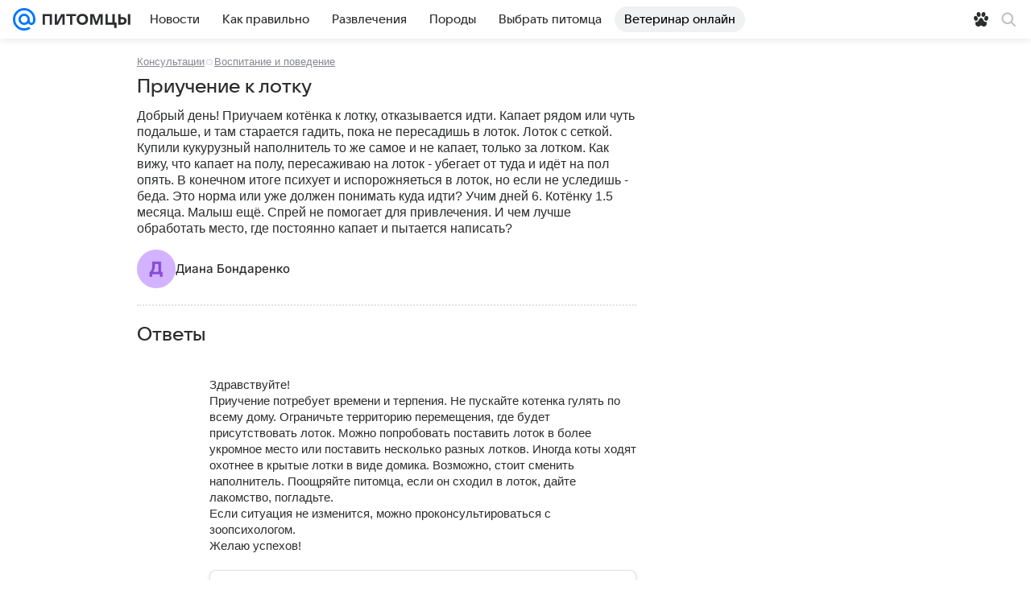

--- FILE ---
content_type: text/html; charset=utf-8
request_url: https://pets.mail.ru/consultation/89713-priuchenie-k-lotku/
body_size: 53015
content:

    <!DOCTYPE html>
      <html lang="ru">
      <head>
        <meta charset="utf-8">
  <meta http-equiv="x-ua-compatible" content="ie=edge,chrome=1">
  <meta name="viewport" content="width=device-width, initial-scale=1">
  <title>Приучение к лотку, бесплатная консультация</title>
    <meta property="og:type" content="website">
<meta property="og:site_name" content="Питомцы Mail">
<meta property="og:locale" content="ru_RU">
<meta property="twitter:card" content="summary_large_image">
<meta name="description" content="Приучение к лотку - бесплатная консультация">
<meta property="twitter:title" content="Приучение к лотку, бесплатная консультация">
<meta property="og:title" content="Приучение к лотку, бесплатная консультация">
<meta property="twitter:description" content="Приучение к лотку - бесплатная консультация">
<meta property="og:description" content="Приучение к лотку - бесплатная консультация">
<meta property="twitter:image:src" content="https://pets.mail.ru/pets-share.png">
<meta property="twitter:card" content="https://pets.mail.ru/pets-share.png">
<meta property="og:image" content="https://pets.mail.ru/pets-share.png">
<meta property="og:image:width" content="1200">
<meta property="og:image:height" content="630">
<meta property="og:url" content="https://pets.mail.ru/consultation/89713-priuchenie-k-lotku/">
<meta property="yandex_recommendations_kill" content="1">
    <link rel="canonical" href="https://pets.mail.ru/consultation/89713-priuchenie-k-lotku/">
<link rel="image_src" href="https://pets.mail.ru/pets-share.png">
    <meta name="csrf-token" content="DKee_o3AcGkAAAAA">
  <meta name="csrf-param" content="csrfmiddlewaretoken">
    
  
        <link rel="shortcut icon" type="image/x-icon" href="/img/logo/pets/favicon.ico"/><link rel="icon" type="image/svg" href="/img/logo/pets/favicon.svg"/><link rel="apple-touch-icon" href="/img/logo/pets/apple-touch-icon.png" sizes="180x180"/><link rel="icon" type="image/png" href="/img/logo/pets/favicon-16x16.png" sizes="16x16"/><link rel="icon" type="image/png" href="/img/logo/pets/favicon-32x32.png" sizes="32x32"/><link rel="icon" type="image/png" href="/img/logo/pets/favicon-120x120.png" sizes="120x120"/><link rel="manifest" href="/manifest.json"/><meta name="msapplication-config" content="/browserconfig.xml"/><meta name="msapplication-TileColor" content="#0077FF"/><meta name="theme-color" content="#0077FF"/>
        
          <!-- start: /rb/620533?_SITEZONE=88&_SITEID=466 -->
          <meta http-equiv="Content-Security-Policy" content="default-src 'self' tel: blob: data: 'unsafe-inline' 'unsafe-eval' mail.ru *.mail.ru *.devmail.ru *.imgsmail.ru *.2gis.com *.2gis.ru s0.2mdn.net *.adlooxtracking.com *.adlooxtracking.ru *.adriver.ru *.ampproject.net *.ampproject.org *.apester.com *.cloudfront.net www.dailymail.co.uk coub.com *.coub.com *.doubleclick.net *.doubleverify.com *.gemius.pl giphy.com *.google.com *.googleapis.com *.googlesyndication.com themes.googleusercontent.com *.gstatic.com video.khl.ru *.moatads.com *.mradx.net ok.ru *.ok.ru *.playbuzz.com *.qmerce.com rutube.ru *.rutube.ru *.serving-sys.com *.serving-sys.ru soundcloud.com *.soundcloud.com *.streamrail.com *.twimg.com twitter.com *.twitter.com player.vimeo.com vine.co vk.com *.vk.com vk.ru *.vk.ru *.weborama.fr *.weborama-tech.ru *.yandex.ru amc.yandex.ru yandex.ru *.yandex.net *.yandex.net *.strm.yandex.net yandex.st yandexadexchange.net *.yandexadexchange.net yastatic.net *.youtube.com *.adsafeprotected.com *.newstube.ru *.bbc.com *.viqeo.tv facecast.net *.facecast.net *.nativeroll.tv *.seedr.com *.ex.co b.delivery.consentmanager.net cdn.consentmanager.net consentmanager.mgr.consensu.org *.consentmanager.mgr.consensu.org *.criteo.com *.criteo.net *.tiktok.com *.tiktokcdn.com promotools.cc telegram.org t.me *.pinterest.com videolink.mycdn.me videolink.okcdn.ru *.okcdn.ru *.mycdn.me *.vkuser.net vkvideo.ru *.vkvideo.ru *.targetads.io id.vk.com id.vk.ru *.cs7777.vk.com *.cdn-vk.ru gfycat.com *.playbuzz.com tr.snapchat.com *.popmechanic.ru;script-src 'self' 'unsafe-inline' 'unsafe-eval' js-inject *.mail.ru *.devmail.ru *.imgsmail.ru *.api.2gis.ru s0.2mdn.net *.adlooxtracking.com *.adlooxtracking.ru *.algovid.com s3.amazonaws.com cdn.ampproject.org *.apester.com *.bing.com static.bbc.co.uk news.files.bbci.co.uk coub.com *.coub.com *.criteo.com *.criteo.net *.doubleclick.net *.doubleverify.com *.dvtps.com *.flickr.com translate.google.com *.google.com *.googleadservices.com *.googleapis.com *.googlesyndication.com *.googletagmanager.com *.googletagservices.com *.google-analytics.com *.google.ru mediatoday.ru *.moatads.com *.mradx.net *.mxpnl.com *.odnoklassniki.ru ok.ru *.ok.ru *.playbuzz.com *.qmerce.com sb.scorecardresearch.com *.twimg.com *.twitter.com platform.vine.co vk.com *.vk.com vk.ru *.vk.ru *.webvisor.com *.mtproxy.yandex.net amc.yandex.ru *.yandex.net *.strm.yandex.net *.yandex.ru yandex.ru yandex.st yastatic.net *.pinterest.com *.adsafeprotected.com *.serving-sys.com *.serving-sys.ru *.viqeo.tv *.videonow.ru *.nativeroll.tv *.seedr.com b.delivery.consentmanager.net cdn.consentmanager.net *.consentmanager.mgr.consensu.org consentmanager.mgr.consensu.org *.tns-counter.ru *.youtube.com *.ytimg.com *.ex.co *.weborama.fr *.weborama-tech.ru *.tiktok.com *.tiktokcdn.com promotools.cc *.ibytedtos.com telegram.org videolink.mycdn.me videolink.okcdn.ru *.okcdn.ru *.mycdn.me *.vkuser.net mc.yandex.com *.betweendigital.com *.buzzoola.com *.google.com *.gstatic.com sc-static.net *.redditmedia.com *.imgur.com *.playbuzz.com *.popmechanic.ru;connect-src 'self' wss://*.mail.ru wss://*.devmail.ru wss://*.viqeo.tv *.mail.ru *.devmail.ru *.imgsmail.ru *.api.2gis.ru s0.2mdn.net *.adlooxtracking.com *.adlooxtracking.ru *.algovid.com *.ampproject.net cdn.ampproject.org *.apester.com *.doubleclick.net *.flickr.com *.googleapis.com *.google-analytics.com *.googlesyndication.com *.googletagmanager.com *.gstatic.com *.mixpanel.com *.mradx.net *.playbuzz.com *.qmerce.com geo.query.yahoo.com twitter.com *.twitter.com *.yadro.ru amc.yandex.ru yandex.ru *.yandex.ru *.strm.yandex.net yandex.st yastatic.net *.yandex.net collector.mediator.media *.serving-sys.com *.serving-sys.ru *.doubleverify.com *.viqeo.tv *.videonow.ru *.vidiom.net *.nativeroll.tv *.seedr.com b.delivery.consentmanager.net cdn.consentmanager.net *.consentmanager.mgr.consensu.org consentmanager.mgr.consensu.org *.criteo.com *.criteo.net *.ex.co *.ibytedtos.com *.smailru.net *.adfox.ru *.weborama.fr *.weborama-tech.ru ok.ru vk.com *.vk.com  vk.ru *.vk.ru *.vk.team videolink.mycdn.me videolink.okcdn.ru *.okcdn.ru *.mycdn.me *.vkuser.net *.google.com mc.yandex.com *.adriver.ru *.googleusercontent.com stats.g.doubleclick.net reddit.com *.ex.co *.popmechanic.ru;img-src 'self' * data: blob: mmr: *.criteo.com *.criteo.net ;worker-src blob: 'self' *.mail.ru *.devmail.ru ;" /><meta name="referrer" content="unsafe-url" /><link rel="preconnect" href="https://mcdn.imgsmail.ru/" crossorigin="" /><link rel="preconnect" href="https://mcdn.imgsmail.ru/" /><link rel="dns-prefetch" href="https://mcdn.imgsmail.ru/" /><link rel="preconnect" href="https://ad.mail.ru" crossorigin="use-credentials" /><link rel="dns-prefetch" href="https://ad.mail.ru" /><link rel="preconnect" href="https://resizer.mail.ru" /><link rel="dns-prefetch" href="https://resizer.mail.ru" /><link rel="preconnect" href="https://rs.mail.ru" /><link rel="dns-prefetch" href="https://rs.mail.ru" /><link rel="preconnect" href="https://r.mradx.net" /><link rel="dns-prefetch" href="https://r.mradx.net" /><link rel="preconnect" href="https://mc.yandex.ru" /><link rel="dns-prefetch" href="https://mc.yandex.ru" /><link rel="preconnect" href="https://yastatic.net" /><link rel="dns-prefetch" href="https://yastatic.net" /><link rel="preconnect" href="https://avatars.mds.yandex.net" /><link rel="dns-prefetch" href="https://avatars.mds.yandex.net" /><link rel="preconnect" href="https://ads.adfox.ru" /><link rel="dns-prefetch" href="https://ads.adfox.ru" /><link rel="dns-prefetch" href="https://limg.imgsmail.ru" /><link rel="dns-prefetch" href="https://top-fwz1.mail.ru/" /><link rel="dns-prefetch" href="https://www.tns-counter.ru/" /><link rel="dns-prefetch" href="https://counter.yadro.ru" />
          <!-- end: /rb/620533?_SITEZONE=88&_SITEID=466 -->
        
        <link rel="preload" href="/react/media.client.css?mjjkhbr3" as="style" />
        <link rel="preload" href="/react/Pets/Pets.client.css?mjjkhbr3" as="style" />

        
          <!-- start: /rb/1084681?version=web&_SITEZONE=88&_SITEID=466 -->
          <script id="__xray__">var xrayCore=function(){'use strict';function a(a){for(n.push(a);n.length>o.maxSize;)n.shift()}function b(a){return b="function"==typeof Symbol&&"symbol"==typeof Symbol.iterator?function(a){return typeof a}:function(a){return a&&"function"==typeof Symbol&&a.constructor===Symbol&&a!==Symbol.prototype?"symbol":typeof a},b(a)}function c(a){return a&&"object"===b(a)&&!d(a)}function d(a){return"[object Array]"===Object.prototype.toString.call(a)}function e(a){for(var b in a)if(Object.prototype.hasOwnProperty.call(a,b))return!1;return!0}function f(){for(var a,b={},d=0;d<arguments.length;++d)for(var e in a=arguments[d],a)b[e]=b[e]&&c(b[e])&&c(a[e])?f(b[e],a[e]):a[e];return b}function g(a){var b=encodeURIComponent(JSON.stringify(a));return{size:b.length,raw:b}}function h(){this._batchesByUrls={},this._timeoutId=null,this._config={maxBatchSize:6e4,maxChunkSize:4e3,timeout:1000,idle:!1},window&&"function"==typeof window.addEventListener&&window.addEventListener("beforeunload",this.process.bind(this,!0))}function i(a){return"s".concat(a,"s").replace(/s+/g,"s").replace(/^s$/g,"")}function j(a){for(var b in a)("undefined"==typeof a[b]||null===a[b])&&delete a[b];return a}function k(a,b){for(var c=-1,d=0;d<a.length;d++)if(b===a[d]){c=d;break}return c}function l(){this._config={xrayRadarUrl:"https://xray.mail.ru",pgid:(Date.now()+Math.random()).toString(36),radarPrefix:"",r:"undefined"!=typeof document&&document.referrer||"",defaultParams:{p:"mail",t_feature:"",v:1,skipdwh:!1}}}function m(a,b){for(var c=a.split("&"),d=c[0],e={},f=1;f<c.length;++f){var g=c[f].split("="),h=decodeURIComponent(g[0]),j=decodeURIComponent(g[1]);try{j=JSON.parse(j)}catch(a){}e[h]=j}b=b||{},b.immediately?z.sendImmediately(d,e,b.ga):z.send(d,e,b.ga)}var n=[],o={maxSize:500,getLog:function(){return Array.prototype.slice.call(n,0)},clear:function(){n=[]}},p={log:function(){try{(console.debug||console.log).apply(console,arguments)}catch(a){}},error:function(){try{console.error.apply(console,arguments)}catch(a){}},warn:function(){try{console.warn.apply(console,arguments)}catch(a){}}},q=["p","email","split","utm","r","pgid","o_ss","o_v"],r=!1;h.prototype.setConfig=function(a){var b=Math.max;if(!r)return a.timeout=b(1e3,a.timeout||0),this._config=f(this._config,a),void(r=!0);var c=[];for(var d in a){if(d in this._config){c.push(d);continue}this._config[d]=a[d]}c.length&&p.warn("Queue config field(s) "+c.join(", ")+" are already set and can't be modified")},h.prototype.getConfig=function(){return f(this._config,{})},h.prototype.push=function(b,c){a(c);var d=b+"/batch?"+h._buildQueryString(c);c=h._stringifyParams(c);var e=g(c);if(e.size+2>this._config.maxBatchSize)return void p.error("Radar #"+c.uid+" body is too long: "+e.raw);this._batchesByUrls[d]||(this._batchesByUrls[d]=[[]]);var f,j=this._batchesByUrls[d];for(f=0;f<j.length;++f){var k=j[f];if(g(k.concat([c])).size<=this._config.maxBatchSize){k.push(c);break}}f===j.length&&j.push([c]),this._timeoutId||"function"!=typeof setTimeout||(this._timeoutId=setTimeout(this.process.bind(this),this._config.timeout))},h.prototype.process=function(a){for(var b in clearTimeout(this._timeoutId),this._timeoutId=null,this._batchesByUrls){for(var c=this._batchesByUrls[b],d=0;d<c.length;++d)this._send(b,c[d],a);delete this._batchesByUrls[b]}},h.prototype.isIdle=function(){return this._config.idle},h._buildQueryString=function(a){for(var b=[],c=0;c<q.length;++c){var d=q[c],e="string"==typeof a[d]?a[d]:JSON.stringify(a[d]);(delete a[d],"undefined"!=typeof e&&e.length)&&b.push(encodeURIComponent(d)+"="+encodeURIComponent(e))}var f=[];for(var g in a.baseQuery)f.push(g);f=f.sort();for(var h,j=0;j<f.length;++j)h=f[j],b.push(encodeURIComponent(h)+"="+encodeURIComponent(a.baseQuery[h]));return delete a.baseQuery,b.join("&")},h.prototype._send=function(a,b,c){var d={url:a,data:"batch="+encodeURIComponent(JSON.stringify(b)),type:"POST",async:!0};if(!this._config.idle){if("undefined"==typeof XMLHttpRequest&&!navigator.sendBeacon)return void fetch(a,{method:d.type,body:d.data})["catch"](function(a){p.error("XRay send failed:",a)});if(c&&window.navigator.sendBeacon)return void window.navigator.sendBeacon(d.url,d.data);try{var e=new XMLHttpRequest,f="function"==typeof this._config.beforeSend&&!this._config.beforeSend(e,d);if(f)return void e.abort();e.open(d.type,d.url,d.async),e.withCredentials=!this._config.withoutCredentials,e.send(d.data)}catch(a){p.error("xray.send failed:",a)}}},h._stringifyParams=function(a){var b={};for(var c in a){if("i"==c){b.i=h._stringifyI(a.i);continue}b[c]="string"==typeof a[c]?a[c]:JSON.stringify(a[c])}return b},h._stringifyI=function(a){var b=[];for(var c in a){var d=a[c];b.push(c+":"+d)}return b.join(",")};var s=0,t=["radarPrefix","split","r","pgid","utm","o_ss","o_v"],u=!1,v=new h,w={rlog_dot_error:"xray_rlog_dot_error",rlog_msg_abs:"xray_rlog_msg_abs",too_long:"xray_too_long",not_configured:"xray_not_configured"},x=32,y=64;l.prototype.logger=o,l.prototype.setConfig=function(a,b){a=a||{},u&&this._deleteProtectedParams(a),this.unsafeSetConfig(a,b)},l.prototype.unsafeSetConfig=function(a,b){a=a||{},u=!0,a.split&&(a.split=i(a.split)),a.defaultParams&&a.defaultParams.i&&(a.defaultParams.i=this._formatIntervals(a.defaultParams.i),delete this._config.defaultParams.i),this._config=b?a:f(this._config,a),a.gaTrackingId&&this._initGA(a.gaTrackingId)},l.prototype._deleteProtectedParams=function(a){for(var b=0;b<t.length;++b)delete a[t[b]];return a},l.prototype.addSplit=function(a){this._config.split=i("".concat(this._config.split||"","s").concat(a))},l.prototype.getConfig=function(){return f(this._config,{})},l.prototype.getTotalSended=function(){return s},l.prototype.setQueueConfig=h.prototype.setConfig.bind(v),l.prototype.getQueueConfig=h.prototype.getConfig.bind(v),l.prototype.getInstanceCopy=function(){var a=new l;return u=!1,a.setConfig(this._config,!0),a},l.prototype.send=function(a,b,c){this._send(a,b,c,!0)},l.prototype._send=function(a,b,c,e){if(e&&!u&&a!==w.not_configured){var g=b||{};g.t=a,this._logOwnError(g,w.not_configured),p.warn("Your xray instance is not configured")}if(b=f(b||{},{}),this._config.middlewares)for(var h=0;h<this._config.middlewares.length;h++){var j=this._config.middlewares[h],k=j(a,b,c);a=k.t,b=k.params,c=k.ga}a=d(a)?a.join("_"):a,b.i&&(b.i=this._formatIntervals(b.i)),b=f(this._config.defaultParams,this._config.expid?{dwh:{expid:this._config.expid}}:{},b,{t:a,split:this._config.split,r:this._config.r,pgid:this._config.pgid,utm:this._config.utm,o_ss:this._config.o_ss,o_v:this._config.o_v,baseQuery:this._config.baseQuery,uid:s++}),b.skipdwh&&b.dwh&&delete b.dwh;for(var l=[b.t_feature,this._config.radarPrefix],m=0;m<l.length;++m)l[m]&&(b.t=l[m]+"_"+b.t);delete b.t_feature;try{b=this._validateParams(b,e)}catch(a){return p.log("xray",b.uid,b),void p.error(a.message)}if(this._config.verbose&&p.log("xray",b.uid,b.t,b,c?"GA: "+!!c:void 0),v.push(this._config.xrayRadarUrl,b),!0===c&&!this._config.gaTrackingId)return void p.error("Radar #"+b.uid+": no GA tracking id specified");var n="string"==typeof c?c:this._config.gaTrackingId;if(!!c&&n&&!v.isIdle()){if(b.i){for(var o in b.i)this._sendGA(a+"_"+o,b.i[o],n);return}this._sendGA(a,b.v,n)}},l.prototype.sendImmediately=function(a,b,c){this.send(a,b,c),v.process()},l.prototype.addMiddleware=function(a){this._config.middlewares||(this._config.middlewares=[]),-1===k(this._config.middlewares,a)&&this._config.middlewares.push(a)},l.prototype.removeMiddleware=function(a){if(this._config.middlewares){var b=k(this._config.middlewares,a);-1<b&&this._config.middlewares.splice(b,1)}},l.prototype._sendGA=function(a,b,c){"function"!=typeof gtag&&this._initGA(c);var d=a.split(/_/g),e=d[1]||d[0],f=d[1]?d[0]:"",g=d.slice(2).join("_"),h={value:b,send_to:c};f&&(h.event_category=f),g&&(h.event_label=g),gtag("event",e,h)},l.prototype._initGA=function(a){if(!window.gtag){var b=document.createElement("script");b.src="https://www.googletagmanager.com/gtag/js?id="+a,b.type="text/javascript",document.getElementsByTagName("head")[0].appendChild(b),window.dataLayer=window.dataLayer||[],window.gtag=function(){window.dataLayer.push(arguments)},gtag("js",new Date)}gtag("config",a,{send_page_view:!1})},l.prototype._logOwnError=function(a,b,c){var d="xray_err",e=a.p;if(e){if(e.length+8+1>x){e=e.slice(0,x-8-1)}d="".concat(e,"_").concat("xray_err")}var f=a.t;f.length>y&&(f=f.slice(0,y)),this._send(b,{skipdwh:!0,rlog:d,rlog_message:{t:f,err:b,value:c}},!1,!1)},l.prototype._validateParams=function(a,b){a=j(a),a.rlog&&-1!==a.rlog.indexOf(".")&&(b&&this._logOwnError(a,w.rlog_dot_error,a.rlog),p.error("Radar #".concat(a.uid,": rlog can not contain file extension")),delete a.rlog,delete a.rlog_message),a.rlog&&a.rlog_message||(a.rlog_message&&(b&&this._logOwnError(a,w.rlog_msg_abs),p.error("Radar #".concat(a.uid,": rlog_message would not be sent without rlog"))),delete a.rlog,delete a.rlog_message),e(a.dwh)&&delete a.dwh;var c={32:[a.p,a.rlog],64:[a.p+"_"+a.t]};for(var d in a.i)c[32].push(d),c[64].push(a.p+"_"+a.t+"_"+d);for(var f in c)for(var g=c[f],h=0;h<g.length;++h)if(g[h]&&g[h].length>f)throw b&&this._logOwnError(a,w.too_long,g[h].slice(0,f)),new Error("Radar #".concat(a.uid,": value is too long: ").concat(c[f][h])+" (len: ".concat(g[h].length,", limit: ").concat(f,")"));return a},l.prototype._formatIntervals=function(a){if(c(a))return a;var b={};if(d(a)){for(var e,f=0;f<a.length;++f)e=a[f].split(":"),b[e[0]]=+e[1]||this._config.defaultParams.v;return b}if("string"==typeof a){var g=a.split(",");return this._formatIntervals(g)}};var z=new l;return m.setConfig=function(a){z.setConfig(j({verbose:a.verbose,pgid:a.pgid,split:a.split,xrayRadarUrl:a.xrayRadarUrl||a.XRAY_RADAR_URL,radarPrefix:a.radarPrefix||a.RadarPrefix,utm:a.utm,o_ss:a.o_ss,o_v:a.o_v,baseQuery:a.baseQuery,gaTrackingId:a.gaTrackingId||a.GA_TRACKING_ID,defaultParams:a.defaultParams||j({p:a.project,email:a.ActiveEmail})})),z.setQueueConfig(j({maxBatchSize:a.MAX_BATCH_SIZE,maxChunkSize:a.MAX_CHUNK_SIZE,beforeSend:a.beforeSend,timeout:a.timeout,idle:a.idle,withoutCredentials:a.withoutCredentials}))},m.getConfig=l.prototype.getConfig.bind(z),m.addSplit=l.prototype.addSplit.bind(z),m.unsafeSetConfig=l.prototype.unsafeSetConfig.bind(z),m.setQueueConfig=l.prototype.setQueueConfig.bind(z),m.getQueueConfig=l.prototype.getQueueConfig.bind(z),m.getTotalSended=l.prototype.getTotalSended.bind(z),m.send=l.prototype.send.bind(z),m.sendImmediately=l.prototype.sendImmediately.bind(z),m.getInstanceCopy=l.prototype.getInstanceCopy.bind(z),m.addMiddleware=l.prototype.addMiddleware.bind(z),m.removeMiddleware=l.prototype.removeMiddleware.bind(z),"undefined"!=typeof window&&"function"==typeof window.define&&window.define.amd&&window.define("@mail/xray",function(){return m}),m}();</script><script id="__xray-init__">xrayCore.setConfig({defaultParams: {p: 'pets-mail-ru-web',},verbose: true});xrayCore.send('pk-xray-ready');</script>
          <!-- end: /rb/1084681?version=web&_SITEZONE=88&_SITEID=466 -->
        
        
          <!-- start: /rb/1108607?vk-tokens=1&_SITEZONE=88&_SITEID=466 -->
          <link rel="preload" href="https://mcdn.imgsmail.ru/js/promisified-dom-events/3.0.0/promisifiedDomEvents.min.js" as="script"/><link rel="preload" href="https://imgs2.imgsmail.ru/static/fonts/Inter/WOFF2/InterRegular.woff2" as="font" type="font/woff2" crossorigin=""/><link rel="preload" href="https://imgs2.imgsmail.ru/static/fonts/Inter/WOFF2/InterMedium.woff2" as="font" type="font/woff2" crossorigin=""/><link rel="preload" href="https://imgs2.imgsmail.ru/static/fonts/Inter/WOFF2/InterBold.woff2" as="font" type="font/woff2" crossorigin=""/><link rel="preload" href="https://imgs2.imgsmail.ru/static/fonts/MailSans/WOFF2/MailSansVariative.woff2" as="font" type="font/woff2" crossorigin=""/><link rel="stylesheet preload" href="https://mcdn.imgsmail.ru/fonts/vk-tokens/1.0.2/fonts.css" as="style"/><link rel="preload" href="https://imgs2.imgsmail.ru/static/fonts/v1.100/VKSansDisplay/WOFF2/VKSansDisplayLight.woff2" as="font" type="font/woff2" crossorigin=""/><link rel="preload" href="https://imgs2.imgsmail.ru/static/fonts/v1.100/VKSansDisplay/WOFF2/VKSansDisplayRegular.woff2" as="font" type="font/woff2" crossorigin=""/><link rel="preload" href="https://imgs2.imgsmail.ru/static/fonts/v1.100/VKSansDisplay/WOFF2/VKSansDisplayMedium.woff2" as="font" type="font/woff2" crossorigin=""/><link rel="preload" href="https://imgs2.imgsmail.ru/static/fonts/v1.100/VKSansDisplay/WOFF2/VKSansDisplayDemiBold.woff2" as="font" type="font/woff2" crossorigin=""/><link rel="preload" href="https://imgs2.imgsmail.ru/static/fonts/v1.100/VKSansDisplay/WOFF2/VKSansDisplayBold.woff2" as="font" type="font/woff2" crossorigin=""/><link rel="stylesheet preload" href="https://mcdn.imgsmail.ru/fonts/vk-tokens/1.0.3/fonts.css" as="style"/><script src="https://mcdn.imgsmail.ru/js/promisified-dom-events/3.0.0/promisifiedDomEvents.min.js"></script><script src="https://ad.mail.ru/static/sync-loader.js" nonce crossorigin="anonymous" async></script><script src="https://ad.mail.ru/static/vk-adman.js?sdk=1" type="application/javascript" id="adman3-instance" async></script>
          <!-- end: /rb/1108607?vk-tokens=1&_SITEZONE=88&_SITEID=466 -->
        

        <link rel="stylesheet" href="/react/media.client.css?mjjkhbr3" />
        <link rel="stylesheet" href="/react/Pets/Pets.client.css?mjjkhbr3" />
      </head>
      <body>
          
          <!-- start: /rb/1084682?_SITEID=466 -->
          
<script id="__core-keeper__">
var coreKeeper=function(a){"use strict";var S="string",i="object",y="function";function z(a,b){return typeof a===b}function T(c,a){for(var b in a)Object.defineProperty(c,b,{enumerable:!1,value:a[b]})}var U,b=typeof globalThis===i&&globalThis|| typeof window===i&&window|| typeof global===i&&global||{},V=b.console,o=b.document||{},A=b.location||{},p=b.navigator||{},d=p.connection,j=b.performance,k=function(){},B=z(j&&j.now,y)?function(){return j.now()}:Date.now,C=b.setTimeout.bind(b),W=(b.requestAnimationFrame||C).bind(b),X=(b.addEventListener||k).bind(b),_=null,Y=void 0;function D(a){var e,f,b,g=0,h=(a=a||{}).now||B,i=a.warn,j=a.prefix||"",c=a.addons||[],k=[],l=function(a,b,d){for(e=c.length;e--;)c[e][a](b,d)},d=function(c,m,p,t,u,q,n,o,v){c=j+c,(m===b||o)&&(m=!o&&k[0]||_),p[c]&&i&&i("Timer '"+c+"' exists");var r=q==_,a=p[c]={id:++g,name:c,parent:m,unit:t||"ms",start:r?h():q,end:n!=_?n:_,meta:v};function s(a,b,c){(f=p[a=j+a])?z(f.stop,y)?f.stop(b,c):i&&i("Timer '"+a+"'.stop is not a func",{entry:f}):i&&i("Timer '"+a+"' not exists")}return T(a,{stop:function(b,d){if(b==_||b>=0||(d=b,b=Y),a.meta=a.meta||d,a.end=b==_?h():b,p[c]=_,u)for(e=k.length;e--;)k[e]===a&&k.splice(e,1);return l("end",a,r),a}}),m&&(m.end!==_&&n==_?i&&i("Timer '"+c+"' stopped"):(a.unit=m.unit,m.entries.push(a))),u&&(a.entries=[],T(a,{add:function(c,e,b,f,g){return d(c,a,p,f,0,e,b).stop(b,g)},time:function(e,b,c){return b>=0||(c=b,b=Y),d(e,a,p,c,Y,b)},group:function(f,b,c,e){return z(b,"boolean")&&(e=c,c=b,b=_),z(b,S)&&(e=b,b=_,c=0),z(c,S)&&(e=c),d(f,a,p,e,1,b,_,c)},timeEnd:s,groupEnd:s}),!o&&g>1&&k.unshift(a)),l("start",a,r),a};return(b=d(0,_,Object.create(null),"ms",1,0,0,1)).v="2.0.0-rc.28",b.addons=c,b}var e=function(b,c){var a;try{(a=new PerformanceObserver(function(a){a.getEntries().map(c)})).observe({type:b,buffered:!0})}catch(d){}return a},Z=function(a){a&&a.disconnect()},aa=function(a,b){try{a&&a.takeRecords().map(b)}catch(c){}},E="hidden",ab=!1,ac=!1,F=-1,f=function(b,a){ab||(ab=!0,X("pagehide",function(a){ac=!a.persisted}),X("beforeunload",k)),X("visibilitychange",function(a){o.visibilityState===E&&b(a.timeStamp,ac)},{capture:!0,once:!!a})};o&&(F=o.visibilityState===E?0:1/0,f(function(a){F=a},!0));var ad=function(){return F};function ae(c){var a,e,h=this.badge,b=c.unit,d=(c.end-c.start)/("KB"===b?1024:1),f=h+c.name+("none"!==b&&b?": %c"+(b&&"raw"!==b?d.toFixed(3)+b:d):"%c"),g="font-weight:bold;"+(a=d,"color:#"+((a="KB"===(e=b)?a/8:"fps"===e?70-a:a)<5?"ccc":a<10?"666":a<25?"333":a<50?"f90":a<100?"f60":"f00"));"entries"in c?((V.groupCollapsed||V.group)(f,g),c.entries.forEach(ae,this),V.groupEnd()):V.log(f,g)}var G,l,H=D({addons:/pk-print/.test(A)?[(G={badge:"\u{1F505}"},{start:k,end:function(a){a.parent||ae.call(G,a)}})]:[]}),m=function(a,b,c,d,e,f){W(function(){var i=H.group(a,b,e);for(var g in d)if(d.hasOwnProperty(g)){var h=d[g];i.add(g,h[0],h[1],h[2])}i.stop(c,f)})},g=p.deviceMemory,h=j.hardwareConcurrency,q=h<=4||g<=4,I=h>4||g>4?"high":q?"low":"unk",$=q||d&&(["slow-2g","2g","3g"].indexOf(d.effectiveType)> -1||d.saveData)?"low":"high",n=((l={})["type_"+I]=[0,1],l["exp_"+$]=[0,1],l);g&&(n.memory=[0,g]),h&&(n.hardware_concurrency=[0,h]),m("pk-device",0,1,n,"raw");var af=0,J=function(){try{var a=j.getEntriesByType("navigation")[0],k=a.fetchStart,l=a.domainLookupStart,e=a.domainLookupEnd,f=a.requestStart,g=a.responseStart,b=a.responseEnd,c=a.domComplete,h=a.domInteractive,i=a.domContentLoadedEventEnd,d=a.loadEventEnd;b&&0===af&&(af=1,m("pk-nav-net",k,b,{dns:[l,e],tcp:[e,f],request:[f,g],response:[g,b]})),c&&1===af&&(af=2,m("pk-nav-dom-ready",b,c,{interactive:[b,h],"content-loaded":[h,i],complete:[i,c]})),d&&2===af&&(af=3,m("pk-nav-dom-load",b,d,{ready:[b,c],load:[c,d]})),3!==af&&C(J,250)}catch(n){}};J();var ag,ah=function(a,b,c){return a<=b?"good":a<=c?"needs-improvement":"poor"},ai=0,aj=0,K=function(b){var c,d,e,f=b.startTime,a=b.processingStart-f;f<ad()&&(a&&m("pk-fid",0,a,((c={value:[0,a]})["score_"+ah(a,100,300)]=[0,a],c)),ai&&m("pk-tbt",0,ai,((d={value:[0,ai]})["score_"+ah(ai,300,600)]=[0,ai],d)),aj&&m("pk-tti",0,aj,((e={value:[0,aj]})["score_"+ah(aj,3800,7300)]=[0,ai],e)),Z(ag),Z(ak))},ak=e("first-input",K);f(function(){aa(ak,K)},!0);var al={},am=e("paint",function(b){var d,c=b.name,a=b.startTime;a<ad()&&(al[c]=[0,a],"first-contentful-paint"===c&&(al["score_"+ah(a,1e3,2500)]=[0,a],m("pk-paint",0,a,al),d=a,ag=e("longtask",function(a){var c=a.startTime,b=a.duration;c>d&&"self"===a.name&&b>0&&(ai+=b-50,aj=c+b)}),Z(am)))}),an=0,ao=!1,L=function(b){var a=b.startTime;a<ad()?an=a:aq()},ap=e("largest-contentful-paint",L),aq=function(){var a;!ao&&an&&m("pk-lcp",0,an,((a={value:[0,an]})["score_"+ah(an,2500,4e3)]=[0,an],a)),ao=!0,Z(ap)},r=function(){aa(ap,L),aq()};f(r,!0),function(a){try{U||(U=new Promise(function(a){["keydown","mousedown","scroll","mousewheel","touchstart","pointerdown"].map(function(b){X(b,a,{once:!0,passive:!0,capture:!0})})})),U.then(a)}catch(b){}}(r);var ar=0,M=function(a){a.hadRecentInput||(ar+=a.value)},as=e("layout-shift",M);f(function(c,b){var a;aa(as,M),b&&ar&&m("pk-cls",0,ar,((a={value:[0,ar]})["score_"+ah(ar,.1,.25)]=[0,ar],a))});var s=d,t=function(){var a;m("pk-conn",0,1,((a={downlink:[0,s.downlink],downlinkMax:[0,s.downlinkMax],rtt:[0,s.rtt]})["save_data_"+s.saveData]=[0,1],a["effective_type_"+(s.effectiveType||"unk")]=[0,1],a),"raw")};try{s?(t(),s.addEventListener("change",t)):m("pk-conn",0,1,{effective_type_unk:[0,1]},"raw")}catch(at){}var au=function(){return(au=Object.assign||function(d){for(var a,b=1,e=arguments.length;b<e;b++)for(var c in a=arguments[b])Object.prototype.hasOwnProperty.call(a,c)&&(d[c]=a[c]);return d}).apply(this,arguments)};function u(a){return a&&a.__esModule&&Object.prototype.hasOwnProperty.call(a,"default")?a.default:a}function v(b,a){return b(a={exports:{}},a.exports),a.exports}var w=v(function(c,b){var a;Object.defineProperty(b,"__esModule",{value:!0}),b.Tag=void 0,(a=b.Tag||(b.Tag={})).Core="core",a.Global="gl",a.Self="self",a.Async="async",a.Ignore="ign",a.Known="known",a.API="api",a.Shared="shr",a.Ext="ext",a.ThirdParty="3rd",a.RB="rb",a.Unknown="unk"});u(w),w.Tag;var c=v(function(b,a){Object.defineProperty(a,"__esModule",{value:!0}),a.coreLoggerHMR=a.coreLoggerDispatchKnownError=a.coreLoggerDispatchAPIError=a.coreLoggerDispatchIgnoredError=a.coreLoggerDispatchSelfError=a.coreLoggerDispatchReactError=a.coreLoggerDispatchError=a.getCoreLogger=a.Tag=void 0,Object.defineProperty(a,"Tag",{enumerable:!0,get:function(){return w.Tag}}),a.getCoreLogger=function(){return"undefined"!=typeof coreLogger?coreLogger:void 0},a.coreLoggerDispatchError=function(c,d,e){var b;null===(b=(0,a.getCoreLogger)())|| void 0===b||b.dispatchError(c,d,e)},a.coreLoggerDispatchReactError=function(c,d,e){var b;null===(b=(0,a.getCoreLogger)())|| void 0===b||b.dispatchReactError(c,d,e)},a.coreLoggerDispatchSelfError=function(b,c,d,e){(0,a.coreLoggerDispatchError)(c,d,{category:b,tag:w.Tag.Self,log:e})},a.coreLoggerDispatchIgnoredError=function(b,c,d,e){(0,a.coreLoggerDispatchError)(c,d,{category:b,tag:w.Tag.Ignore,log:e})},a.coreLoggerDispatchAPIError=function(b,c,d,e){(0,a.coreLoggerDispatchError)(c,d,{category:b,tag:w.Tag.API,log:e})},a.coreLoggerDispatchKnownError=function(b,c,d,e){(0,a.coreLoggerDispatchError)(c,d,{category:b,tag:w.Tag.Known,log:e})},a.coreLoggerHMR=function(g,f){var e=(0,a.getCoreLogger)();if(e){var b=e.errors.rules,c=e.errors.opts.errors,d=g.priority||[];b.set("clear"),c&&c.rules&&(b.set(c.rules),d.push.apply(d,[].concat(c.priority||Object.keys(c.rules)))),f&&(b.set(f.rules),d.push.apply(d,f.priority||[])),b.set(g.rules),b.priority(d);try{e.pkg.v="12.2.1",localStorage.setItem(process.env.LOGGER_LS_PRESET_VER_KEY,"12.2.1")}catch(h){}}}});u(c),c.coreLoggerHMR,c.coreLoggerDispatchKnownError,c.coreLoggerDispatchAPIError,c.coreLoggerDispatchIgnoredError,c.coreLoggerDispatchSelfError,c.coreLoggerDispatchReactError;var av=c.coreLoggerDispatchError;c.getCoreLogger;var N=c.Tag,O={name:"@mail-core/dashboard",v:"12.2.1"},aw=/^(\d+)\.(\d+)\.(\d+)/,x=function(a){return"request"in a&&a.data&&"status"in a.data&&"body"in a.data?a.data.status:null},ax={parseStatus:x},ay={tag:N.API,category:"5XX",silent:!0,log:!0},az=/^(https?:)?\/\/.*?\/+|\/*\?+.+|^\/|api\/+v1\/+/gi,aA=/[^%.a-z\d-]+/g,aB=/^api_v(\d)/g,aC=/\/*cgi-bin/g,aD=/golang/g,aE=/(^|\/)(\d+|(?:\d|[a-z]+\d)[\da-z]{2,})(?=\/|$)/g,aF=/(^|\/)([0-9-a-f]{2,}-[0-9-a-f-]+)(?=\/|$)/g,aG=/(_u?id){2,}|%[%a-z\d._]+/g,aH=/graphql/g;function aI(a){return a&&(!a.responseType||"text"===a.responseType)&&a.responseText||""}var aJ=[[/\/(ph|ag)\//,"portal"],[/\/hb\//,"hotbox"],[/\/pkgs\//,"pkgs"],[/\.imgsmail\.ru\//,"imgs"],[/\.filin\.mail\.ru\//,"filin"],[/\bmail\\.ru/,"mail"],[/\/\/top-/,"top"],[/analytics/,"analyt"],[new RegExp("\\/\\/"+location.host+"\\/"),"host"]];function aK(e){for(var b="",a=0,c=aJ;a<c.length;a++){var d=c[a];if(d[0].test(e)){b=d[1];break}}return b||"unk"}var aL,aM="@mail-core/dashboard:timespent_sections",aN={maxSessionPause:5,beforeSend:k,login:"",section:"__base__"},aO=0;function P(b){if(clearInterval(aL),b){var c,a=aW(),h=b.section,i=b.login;if(a){for(var d=0,g=a;d<g.length;d++){var e=g[d];if(e.section===h&&e.user_id===i){c=e;break}}if(c){var f=a.indexOf(c);a[f].last_duration_update_timestamp=a$(),a[f].duration_sec=a[f].duration_sec+1,aT(),aN=au(au({},aN),b);try{localStorage.setItem(aM,JSON.stringify(a))}catch(j){}return}}aP(b),function(b){var c=aY(b),a=aW();null==a||a.push(c);try{localStorage.setItem(aM,JSON.stringify(a))}catch(d){}}(a$())}else aP()}function aP(b){aN=au(au({},aN),b);var c,h,d,f,g,a=(c=aQ,d=!1,function(){for(var b=[],a=0;a<arguments.length;a++)b[a]=arguments[a];return d||(d=!0,h=c(b)),h});f=a,g=e("paint",function(a){var b=a.name;a.startTime<ad()&&"first-contentful-paint"===b&&(f(),Z(g))}),window.setTimeout(a,5e3)}function aQ(){"hidden"!==o.visibilityState&&aR(),X("visibilitychange",function(){"hidden"===o.visibilityState?clearInterval(aL):aR()})}function aR(){var a=a$();aO||(aO=a),aW()?aS(a):aS(a,!0),aT()}function aS(b,c){void 0===c&&(c=!1);var g=aW();if(g){var d,l,h,i,e,j,a=(d=g,l=b,i=(h=d.filter(function(a){return aU(a,l)})).filter(aZ),e=d.filter(function(a){return!aU(a,l)}),j=e.filter(aZ),{toSend:h,toReset:i,toLeave:e,toUpdate:j}),f=a.toLeave,m=a.toReset,n=a.toSend,k=a.toUpdate;n.forEach(aX),m.length&&f.push(aY(b)),k.length&&k.forEach(function(a){a.last_duration_update_timestamp=b,a.duration_sec=a.duration_sec+1});try{f.length?localStorage.setItem(aM,JSON.stringify(f)):localStorage.removeItem(aM)}catch(o){}}else if(c)try{localStorage.setItem(aM,JSON.stringify([aY(b)]))}catch(p){}}function aT(){aL=window.setInterval(function(){aS(a$())},1e3)}function aU(a,b){return b-a.last_duration_update_timestamp>a.max_session_pause}function aV(a){return a&&["user_id","section","last_duration_update_timestamp","duration_sec","open_timestamp","max_session_pause"].every(function(b){return a.hasOwnProperty(b)})}function aW(){var b;try{var a=JSON.parse(localStorage.getItem(aM)||"");(null==a?void 0:a.length)&&Array.isArray(a)&&a.every(aV)&&(b=a)}catch(c){}return b}function aX(b){var a=b.duration_sec;if(a){var c=au({domain:location.host,pause_allowed_sec:aN.maxSessionPause},b),d={dwh:c};aN.beforeSend(c),m("pk-timespent",0,a,{duration:[0,a]},"raw",d)}}function aY(a){return{duration_sec:0,last_duration_update_timestamp:a,open_timestamp:aO,section:aN.section,user_id:aN.login,max_session_pause:aN.maxSessionPause}}function aZ(a){var b=a.user_id,c=a.section;return b===aN.login&&c===aN.section}function a$(){return Math.floor(Date.now()/1e3)}var a_={latency:[30,60,120],route:[200,400,800],"route:cached":[100,300,600],page:[100,200,300],"page:frag":[30,60,120],"page:json":[20,30,60],"inline:code":[100,200,300],fetch:[500,1e3,2e3],"fetch:fast":[100,200,300],"app:load":[300,600,900],"app:init":[150,300,600],"app:render":[300,600,800],"app:ready":[1500,2500,3500],"js:bundle":[200,400,800],"js:bundle:m":[1e3,3e3,7e3],"js:bundle:l":[2e3,5e3,1e4],"css:bundle":[150,300,450],"css:bundle:l":[300,600,800],"srv:resp":[200,400,800],"biz:adv:await":[2e3,3e3,4e3]},a0=Object.create(null),a1=!1,a2=null,a3={"pk-app-ready":1,"pk-paint":1,"pk-lcp":1,"pk-cls":1,"pk-fid":1,"pk-tbt":1,"pk-tti":1};function a4(b){for(var a in a0)a2[!0===b?"sendImmediately":"send"](a,a0[a]);a0=Object.create(null),a1=!1}function a5(){if(a2)return a2;var b="undefined"==typeof window?{}:window,c=b.require,a=b.xrayCore;try{a=a&&a.send?a:c("@mail/xray")}catch(d){try{a=c("mrg-xray")}catch(e){}}return a}var a6=/-a_5\d\d$/;function Q(c,b,e,f){var d=f&&f.dwh,a=a0[b];a||(a={t:b,v:c,i:{}},d||a3[b]||a6.test(b)||(a.skipdwh=!0),d&&(a.dwh=d),a0[b]=a),e?a.i[e.slice(0,32)]=c:a.v=c,a1||(a1=!0,function a(){a2||(a2=a5()),a2?W(function(){return a4()}):C(a,100)}())}function R(a){a2=a||a2}var a7=["good","moderate","needs-imp"],a8=Date.now(),a9={},ba=!1,bb=0,bc=!1,bd=null,be=0,bf=function(){return o.visibilityState},bg=function(){return"visible"===bf()},bh=function(){var a;bg()&&bb++,m("pk-vis-state",0,bb,((a={})[bf()]=[0,1],a))},bi=function(a){return a<ad()?"":"idle_"};function bj(c){var b,d=c.type,a=B(),e=a>9e5?"max":a>6e5?"15m":a>3e5?"10m":a>6e4?"5m":a>3e4?"1m":a>15e3?"30s":a>1e4?"15s":a>5e3?"10s":"5s";m("pk-unload",0,a,((b={})[d]=[0,a],b["type_score_"+e]=[0,a],b))}function bk(a){return a<2e3?"fast":a<4e3?"moderate":a<15e3?"slow":a<3e4?"very-slow":"fail"}return a.api=function(b,e){void 0===e&&(e={});var o=e.error,f=e.duration||1,i=e.url,s=e.category,p=e.responseLength,l=0,d=e.status||"unk",h=e.apiStatus||d;if("object"==typeof b){var g="xhr"in b&&b.xhr||"request"in b&&b.request||"status"in b&&"readyState"in b&&b;if("duration"in b&&(f=b.duration||f),"status"in b&&(h=d=b.status),"ok"in b&&(l=4),g&&(d=g.status||d,l=g.readyState||l,p=function(a){var b,c;if(a){c=aI(a);try{b=c.length||+a.getResponseHeader("content-length")||0}catch(d){}}return b}(g),i=i||g.responseURL),"url"in b&&(i=i||b.url),h=ax.parseStatus(b)||h,e.log5XX&&(d>=500||h>=500)){var t="[HTTP] "+(g?g.status+" "+g.statusText:"No XHR"),q=new Error(d>=500?t:"[API] "+h+" ("+t+")");q.source=i,q.stack="";try{av(q,{sender:"api",url:i,status:d,apiStatus:h,headers:g&&["content-type","date","x-host","x-request-id","x-mru-json-status","x-mru-request-id"].reduce(function(a,b){return a[b]=g.getResponseHeader(b),a},{}),response:aI(g).slice(0,140)},ay)}catch(w){av(w,q,{category:"api",tag:N.Core})}}}else d=b,h=e.apiStatus||d;var u,r,m,a,c,n,v=H.group("pk-api",0,!0),j=v.add,k="x-"+(!1!==s?((r=(u=i)?u.toLowerCase().replace(az,"").replace(aC,"pl").replace(aF,"$1uid").replace(aE,"$1id").replace(aA,"_").replace(aB,"v$1").replace(aD,"go").replace(aH,"gql").replace(aG,"_id"):"unk").length>24&&(r=r.replace(/([^_]{3,})/g,function(b,a){return a.replace(/-/.test(a)?/-([a-z])[a-z]*/g:/([^/-])[aeiou]+/g,"$1").replace(/([^aeiou])(\1+)/,"$1")})),r.slice(0,24).replace(/[_-]+/g,"_")):s||"unk");j(k+"-hit",0,f),4!==l&&j(k+"-r_"+(0===(m=l)?"unset":1===m?"open":2===m?"headers":3===m?"loading":4===m?"done":"unk"),0,f),p&&j(k+"-l_"+(c="zero",null==(a=p)?c="unk":a>0&&a<=1024?c=1:a>1024&&a<=5120?c=5:a>5120&&a<=10240?c=10:a>10240&&a<=25600?c=25:a>25600&&a<=51200?c=50:a>51200&&a<=102400?c=100:a>102400&&a<=204800?c=200:a>204800&&a<=512e3?c=500:a>512e3&&(c="max"),0===c?"zero":c),0,p),j(k+"-h_"+d,0,f),d>=200&&d<300&&j(k+"-a_"+h,0,f),f>3e3&&j(k+"-s_"+((n=f)<=5e3?"5s":n<=1e4?"10s":n<=3e4?"30s":n<=3e5?Math.ceil(n/6e4)+"m":"max"),0,f),o&&j(k+"-e_"+(o instanceof Error&&o.name||o),0,f),v.stop(f)},a.appReady=function(b){if(!bc){bc=b||!0;var a=B(),c=H.group("pk-app-ready",0,!0),d=bi(a);c.add(b?"fail":"success",0,a),b?(av(b,null,{category:"app-err",tag:N.Self}),c.add("error_"+(b.requireType||b.name||"unk"),0,a)):(c.add(d+"total",0,a),c.add(d+"score_"+bk(a),0,a)),c.stop(a)}},a.axiosRpcLike=x,a.axiosSwaLike=function(a){return"request"in a&&a.data&&"code_number"in a.data?a.data.code_number:null},a.combine=function(){for(var b=[],a=0;a<arguments.length;a++)b[a]=arguments[a];return function(){for(var d=[],a=0;a<arguments.length;a++)d[a]=arguments[a];for(var c=0;c<b.length;c++){var e=b[c].apply(null,d);if(e)return e}return null}},a.init=function(c){try{(function(a){var b;if(!ba){ba=!0,null==(be=(a9=a).appReadyTimeout)&&(be=6e4),R(a.xrayCore),H.addons.push.apply(H.addons,[(void 0===j&&(j=Q),{start:k,end:function(a){var b=a.end-a.start,c=a.meta||{},f=a_[c.score]||c.score,e=a.name+(c.appendix?"-"+c.appendix:"")+(c.postfix||"");if(null===a.parent&&/^(pk|ut)-/.test(e)&&b&&(j(b,e,!1,a.meta),"entries"in a&&a.entries.forEach(function(a){var b=a.end-a.start;b>=0&&j(b,e,a.name)}),f&&3===f.length))for(var d=0;d<4;d++){if(b<=f[d]){j(b,e,a7[d]);break}3===d&&j(b,e,"poor")}}})].concat(a.systemAddons||[]));var j,d,e,f,g,c=B(),i=(d=O.v,void 0===d&&(d=""),void 0===e&&(e=1e4),(f=d.match(aw))&& +f[1]*Math.pow(e,2)+ +f[2]*e+ +f[3]|| -1),h=bi(c);m("pk-init",0,c,((b={})["ver_"+i]=[0,1],b[h+"total"]=[0,c],b[h+"score_"+bk(c)]=[0,c],b["tab_"+bf()]=[0,1],b)),(g=a.api)&&(ax=au(au({},ax),g)),function(){var a="undefined"!=typeof userKeeper&&userKeeper;if(a){var b=D({prefix:"ut-",addons:H.addons});a.time=b.time,a.timeEnd=b.timeEnd,a.forEach(function(a){0===a[1]?b.time(a[0],a[2],"ms"):b.timeEnd(a[0],a[2],a[3])}),a.length=0}}(),P(a.timespent),a.checkCrossOrigin&&setTimeout(function(){var c=document.getElementsByTagName("script"),a=c.length;if(a>0){for(var d=H.group("mc-srp",0,!0);a--;){var b=c[a];b.src&&!b.crossOrigin&&d.add(aK(b.src),0,1)}d.stop(1)}},6e4),X("unload",bj),X("beforeunload",bj),bh(),o.addEventListener("visibilitychange",bh),window.addEventListener("beforeunload",function(){var b,c,a=B(),d=[[a<(a9.fastCloseLimit||2e3)?"fast":"nofast",a],[bb?"view":"noview",bb],[bg()?"focus":"nofocus",a],[(bc?"":"no")+"ready"+(!!bc!==bc?"-err":""),a]];d.push([d.map(function(a){return a[0]}).join("_"),a]),bd&&(null===(b=a5())|| void 0===b||b.sendImmediately("pk-close-dupl",{v:a,i:bd})),bd={};for(var e=0,f=d;e<f.length;e++){var g=f[e],h=g[0],i=g[1];bd[h]=i}null===(c=a5())|| void 0===c||c.sendImmediately("pk-page-close",{v:a,i:bd}),a4(!0)}),be&&C(function(){if(!bc&&B()<ad()){var a={loadTime:Date.now()-a8,timeout:be},b=p.connection;try{a.effectiveType=b&&b.effectiveType||"<<unk>>",a.hidden=o.hidden,a.visState=o.visibilityState,a.now=B()}catch(c){}av("AppTimeout: "+be,a,{category:"app-timeout",tag:N.Ignore})}},be)}})(c||{})}catch(a){var b=a5();b&&b.send("pk-init-fail",{rlog:"pk-init-fail",rlog_message:au(au(au({},b.getConfig().defaultParams),a),{message:""+a,stack:a&&a.stack})})}},a.now=B,a.pkg=O,a.setTimespentsConfig=P,a.setXRay=R,a.system=H,a.systemSend=m,a.xrayCore=Q,Object.defineProperty(a,"__esModule",{value:!0}),a}({})
</script>
<script id="__core-keeper-init__">
	window.coreKeeper && coreKeeper.init();
</script>

          <!-- end: /rb/1084682?_SITEID=466 -->
        

          

          

          <!-- Меняем Email если есть SocialEmail -->
          
          
          <!-- start: /rb/916097?userid=$Email&vkid=$Session_VKCUserID -->
          



          <!-- end: /rb/916097?userid=$Email&vkid=$Session_VKCUserID -->
        

          
          <!-- start: /rb/949685?_SITEZONE=88&_SITEID=466&is_commercial=0&brandsafety=0&sitezone=88&project_uuid=a7068df4-ffd1-533f-bdec-917104ddfc5a -->
          
          <!-- end: /rb/949685?_SITEZONE=88&_SITEID=466&is_commercial=0&brandsafety=0&sitezone=88&project_uuid=a7068df4-ffd1-533f-bdec-917104ddfc5a -->
        

          <div id="root-Pets"><div data-logger-parent="top"><div data-rb-slot="949685"></div></div><div class="rb-p-branding--body"><div class="PortalHeader__root_e9f67 Header__root_b56f1 rb-p-branding--header"><div class="PortalHeader__before_b80c5"><div><link  href="https://limg.imgsmail.ru/pkgs/whiteline/2.225.0/external.css" rel="stylesheet"  ><div id="ph-whiteline" class="ph-whiteline" data-testid="whiteline"></div><script >function parseEmptySlot(slot) {return slot || null;}function phParseEmptyJsonSlot(slot) {try {return JSON.parse(slot)} catch(e) {}return null;}window.__PHS = parseEmptySlot(
{"id": 86080915, "updated": "", "version": "25.03.25", "isWhiteline": true, "isTargetBlank": true, "isModern": true, "visitCookieAliases": ["tv.mail.ru", "horo.mail.ru", "my.mail.ru"], "bizLinks": "", "parentalControlMode": "", "experimentId": "", "siteZone": "44", "siteId": "", "sitezone": "44", "siteid": "", "appIdMytracker": "52868", "isDebug": "", "activeEmail": "", "maxAccounts": "20", "loginUrl": "", "loginPage": "", "logoutUrl": "", "logoutPage": "", "registerBackUrl": "", "colorTheme": "", "showSettingsTheme": "", "hideSignupButton": "", "counters": {"thisPropertyIsOnlyForValidJSON": "1","counterAuthMenuOpen": 1126003,"counterLogin": 75068996,"counterLogout": 75068944,"counterRegistration": 75068995,"counterPassAndSecurity": 75068940,"counterPersonal": 75068936,"counterChangeMailbox": 1126018,"counterAddMailbox": 1126064}, "social": {"vk": true,"ok": true,"fb": true}, "experiments": {"thisPropertyIsOnlyForValidJSON": "1","switchUnionQuotaBlock": true,"switchCloudStoriesCounter": false,"isCloudStoriesCounterDwh": false,"switchCloudStoriesCounterCrossNav": false,"isCloudStoriesCounterDwhCrossNav": false,"switchRedesignUnionQuotaBlock": true,"externalMailQuota": true,"vkidEcoplate": true},"authGate": true,"authGateVersion": "https://img.imgsmail.ru/hb/e.mail.ru/auth.gate/2.11.2/authGate.js","enableExtDomains": true,"isShowOkCounter": true,"isShowVKCounter": true,"socialCountersTimer": "300000","stayInAccountListOnVisibilityChange": true,"metricsCookieEnable": true,"metricsCookieExpires": 7,"mytrackerid": 52868,"metricsCookieParams": "utm_source, utm_medium, utm_campaign, utm_content, utm_term, mt_click_id, mt_link_id","addTargetToNaviData": true,"shouldCheckCSP": true,"shouldHandleHitman": true,"mailWidgetsHost": "widgets.mail.ru","mailWidgetsMiniHost": "widgets.mini-mail.ru","mailWidgetsVersion": "v1","mailWidgetsDisplayTimeout": 120000,"mailWidgetsStaticButtonType": "calendar","mailWidgetsStaticButtonMascotIcon": true}

) || {};window.__PHS.settingsId = window.__PHS.id;window.__PHS.id = 86082489;window.__PHS.selfExperimentId = parseEmptySlot();window.__PHS.lang = (parseEmptySlot({"lang": "ru_RU", "account": {"theme-setting": "\u041d\u0430\u0441\u0442\u0440\u043e\u0439\u043a\u0438 \u0433\u043b\u0430\u0432\u043d\u043e\u0439 \u0441\u0442\u0440\u0430\u043d\u0438\u0446\u044b", "sign-up": "\u0420\u0435\u0433\u0438\u0441\u0442\u0440\u0430\u0446\u0438\u044f", "help": "\u041f\u043e\u043c\u043e\u0449\u044c", "family": "\u041e\u0431\u0449\u0430\u044f \u043f\u043e\u0434\u043f\u0438\u0441\u043a\u0430", "qrAuth": "\u0412\u0445\u043e\u0434 \u0432 \u043f\u0440\u0438\u043b\u043e\u0436\u0435\u043d\u0438\u0435 \u043f\u043e QR-\u043a\u043e\u0434\u0443", "sign-in": "\u0412\u043e\u0439\u0442\u0438", "logon-by-phone": "\u0412\u0445\u043e\u0434 \u043f\u043e \u043d\u043e\u043c\u0435\u0440\u0443 \u0442\u0435\u043b\u0435\u0444\u043e\u043d\u0430", "change-avatar": "\u0421\u043c\u0435\u043d\u0438\u0442\u044c \u0430\u0432\u0430\u0442\u0430\u0440", "account-settings": "\u041d\u0430\u0441\u0442\u0440\u043e\u0439\u043a\u0438", "add": "\u0414\u043e\u0431\u0430\u0432\u0438\u0442\u044c \u0430\u043a\u043a\u0430\u0443\u043d\u0442", "exit": "\u0412\u044b\u0439\u0442\u0438", "copied": "\u0421\u043a\u043e\u043f\u0438\u0440\u043e\u0432\u0430\u043d\u043e", "theme-system": "\u041a\u0430\u043a \u0432 \u0441\u0438\u0441\u0442\u0435\u043c\u0435", "children-users": "\u0414\u0435\u0442\u0441\u043a\u0438\u0435 \u043f\u043e\u0447\u0442\u043e\u0432\u044b\u0435 \u044f\u0449\u0438\u043a\u0438", "theme-dark": "\u0422&#1105;\u043c\u043d\u0430\u044f \u0442\u0435\u043c\u0430", "vkid-lk-button": "\u0423\u043f\u0440\u0430\u0432\u043b\u0435\u043d\u0438\u0435 \u0430\u043a\u043a\u0430\u0443\u043d\u0442\u043e\u043c", "copy": "\u0421\u043a\u043e\u043f\u0438\u0440\u043e\u0432\u0430\u0442\u044c", "settings": "\u041b\u0438\u0447\u043d\u044b\u0435 \u0434\u0430\u043d\u043d\u044b\u0435", "appearance": "\u041e\u0444\u043e\u0440\u043c\u043b\u0435\u043d\u0438\u0435", "aliases1": "\u0410\u043d\u043e\u043d\u0438\u043c\u043d\u044b\u0439 \u0430\u0434\u0440\u0435\u0441", "aliases2": "\u0421\u043a\u0440\u044b\u0442\u044b\u0439 email", "aliases3": "\u0410\u0434\u0440\u0435\u0441 \u0434\u043b\u044f \u0440\u0430\u0441\u0441\u044b\u043b\u043e\u043a", "aliases4": "\u041a\u0440\u0430\u0441\u0438\u0432\u044b\u0439 \u0430\u0434\u0440\u0435\u0441", "newMarker": "\u043d\u043e\u0432\u043e\u0435", "security": "\u041f\u0430\u0440\u043e\u043b\u044c \u0438 \u0431\u0435\u0437\u043e\u043f\u0430\u0441\u043d\u043e\u0441\u0442\u044c", "referral": "\u0411\u043e\u043d\u0443\u0441\u044b \u0437\u0430 \u0434\u0440\u0443\u0437\u0435\u0439", "theme-light": "\u0421\u0432\u0435\u0442\u043b\u0430\u044f \u0442\u0435\u043c\u0430"}, "connection-error": {"subheader": "\u041f\u043e\u043f\u0440\u043e\u0431\u0443\u0439\u0442\u0435", "subtitle": "\u041f\u043e\u0434\u043a\u043b\u044e\u0447\u0438\u0442\u0435\u0441\u044c \u043a \u0441\u0435\u0442\u0438 \u0438 \u043e\u0431\u043d\u043e\u0432\u0438\u0442\u0435 \u0441\u0442\u0440\u0430\u043d\u0438\u0446\u0443", "title": "\u041d\u0435\u0442 \u0438\u043d\u0442\u0435\u0440\u043d\u0435\u0442\u0430", "item2": "\u041f\u0440\u043e\u0432\u0435\u0440\u0438\u0442\u044c \u043f\u043e\u0434\u043a\u043b\u044e\u0447\u0435\u043d\u0438\u0435 \u043a \u0438\u043d\u0442\u0435\u0440\u043d\u0435\u0442\u0443", "button": "\u041e\u0431\u043d\u043e\u0432\u0438\u0442\u044c", "item1": "\u041e\u0431\u043d\u043e\u0432\u0438\u0442\u044c \u0441\u0442\u0440\u0430\u043d\u0438\u0446\u0443", "header": "\u041e\u0448\u0438\u0431\u043a\u0430 \u0441\u043e\u0435\u0434\u0438\u043d\u0435\u043d\u0438\u044f"}, "search": {"placeholder": "\u041f\u043e\u0438\u0441\u043a \u0432 \u0438\u043d\u0442\u0435\u0440\u043d\u0435\u0442\u0435", "find": "\u041d\u0430\u0439\u0442\u0438"}, "mail-widgets": {"dpip-title": "\u041e\u0442\u043a\u0440\u044b\u0442\u043e \u0432 \u043e\u0442\u0434\u0435\u043b\u044c\u043d\u043e\u043c \u043e\u043a\u043d\u0435", "btn-notes": "\u0412\u0430\u0448\u0438 \u0437\u0430\u043c\u0435\u0442\u043a\u0438", "error-button": "\u041e\u0431\u043d\u043e\u0432\u0438\u0442\u044c \u0441\u0442\u0440\u0430\u043d\u0438\u0446\u0443", "error-content": "\u041c\u044b \u0437\u043d\u0430\u0435\u043c \u043e \u043f\u0440\u043e\u0431\u043b\u0435\u043c\u0435 \u0438 \u0443\u0436\u0435 \u0440\u0435\u0448\u0430\u0435\u043c \u0435&#1105;. \u041f\u043e\u043f\u0440\u043e\u0431\u0443\u0439\u0442\u0435 \u043e\u0431\u043d\u043e\u0432\u0438\u0442\u044c \u0441\u0442\u0440\u0430\u043d\u0438\u0446\u0443", "btn-calendar": "\u041a\u0430\u043b\u0435\u043d\u0434\u0430\u0440\u044c", "error-title": "\u0427\u0442\u043e-\u0442\u043e \u043f\u043e\u0448\u043b\u043e \u043d\u0435 \u0442\u0430\u043a", "dpip-button": "\u041f\u0440\u043e\u0434\u043e\u043b\u0436\u0438\u0442\u044c \u0437\u0434\u0435\u0441\u044c", "btn-todo": "\u0412\u0430\u0448\u0438 \u0437\u0430\u0434\u0430\u0447\u0438"}, "logo": {"mail-homepage": "\u041d\u0430 \u0413\u043b\u0430\u0432\u043d\u0443\u044e Mail", "project-homepage": "\u041d\u0430 \u0433\u043b\u0430\u0432\u043d\u0443\u044e \u043f\u0440\u043e\u0435\u043a\u0442\u0430"}, "projects": {"samokat-pb": "\u0421\u0430\u043c\u043e\u043a\u0430\u0442", "help": "\u041f\u043e\u043c\u043e\u0449\u044c", "skillbox": "Skillbox", "calendar-pb": "\u041a\u0430\u043b\u0435\u043d\u0434\u0430\u0440\u044c", "vk-workspace": "VK WorkSpace", "vkpochta": "VK \u041f\u043e\u0447\u0442\u0430", "vk-cloud": "VK Cloud", "mailspace-tarifs": "\u0422\u0430\u0440\u0438\u0444\u044b", "hi-tech": "Hi-Tech", "cloud-pb": "\u041e\u0431\u043b\u0430\u043a\u043e", "tv": "\u0422\u0412-\u043a\u0430\u043d\u0430\u043b\u044b", "board": "\u0414\u043e\u0441\u043a\u0430", "mail": "\u041f\u043e\u0447\u0442\u0430", "vk-msg": "VK \u041c\u0435\u0441\u0441\u0435\u043d\u0434\u0436\u0435\u0440", "icebox": "Icebox", "mytraker": "MyTracker", "vseapteki": "\u0412\u0441\u0435 \u0430\u043f\u0442\u0435\u043a\u0438", "hotbox": "Hotbox", "capsula": "VK \u041a\u0430\u043f\u0441\u0443\u043b\u0430", "lady": "\u041b\u0435\u0434\u0438", "projects": "\u041f\u0440\u043e\u0435\u043a\u0442\u044b", "tickets": "\u0411\u0438\u043b\u0435\u0442\u044b", "worki": "Worki", "notes": "\u0417\u0430\u043c\u0435\u0442\u043a\u0438", "vk-tech": "VK Tech", "vk-play": "VK Play", "vk-dating": "VK \u0417\u043d\u0430\u043a\u043e\u043c\u0441\u0442\u0432\u0430", "vk-education": "VK Education", "vkpochta-pb": "VK \u041f\u043e\u0447\u0442\u0430", "aliexpress": "AliExpress", "horoscopes": "\u0413\u043e\u0440\u043e\u0441\u043a\u043e\u043f\u044b", "close": "\u0417\u0430\u043a\u0440\u044b\u0442\u044c", "calendar": "\u041a\u0430\u043b\u0435\u043d\u0434\u0430\u0440\u044c", "sport": "\u0421\u043f\u043e\u0440\u0442", "todo": "\u0417\u0430\u0434\u0430\u0447\u0438", "mail-pb": "\u041f\u043e\u0447\u0442\u0430", "contacts": "\u041a\u043e\u043d\u0442\u0430\u043a\u0442\u044b", "mail-for-business": "\u041f\u043e\u0447\u0442\u0430 \u0434\u043b\u044f \u0431\u0438\u0437\u043d\u0435\u0441\u0430", "smotri": "\u0421\u043c\u043e\u0442\u0440\u0438", "youla": "\u042e\u043b\u0430", "health": "\u0417\u0434\u043e\u0440\u043e\u0432\u044c\u0435", "vk-short": "VK", "pets": "\u041f\u0438\u0442\u043e\u043c\u0446\u044b", "mailspace": "Mail Space", "icq": "ICQ New", "postmaster-charts": "\u0413\u0440\u0430\u0444\u0438\u043a\u0438", "worki-find-employee": "\u041d\u0430\u0439\u0442\u0438 \u0441\u043e\u0442\u0440\u0443\u0434\u043d\u0438\u043a\u0430", "mytarget": "MyTarget", "tamtam": "\u0422\u0430\u043c\u0422\u0430\u043c", "ok-short": "\u041e\u041a", "answers": "\u041e\u0442\u0432\u0435\u0442\u044b", "delivery-club-pb": "Delivery Club", "cloud-with-utm": "\u041e\u0431\u043b\u0430\u043a\u043e", "citymobil-pb": "\u0421\u0438\u0442\u0438\u043c\u043e\u0431\u0438\u043b", "postmaster-problems": "\u041f\u0440\u043e\u0431\u043b\u0435\u043c\u044b", "news": "\u041d\u043e\u0432\u043e\u0441\u0442\u0438", "vk-video": "VK \u0412\u0438\u0434\u0435\u043e", "business-projects": "\u0414\u043b\u044f \u0431\u0438\u0437\u043d\u0435\u0441\u0430", "kids": "\u0414\u0435\u0442\u0438", "ok": "\u041e\u0434\u043d\u043e\u043a\u043b\u0430\u0441\u0441\u043d\u0438\u043a\u0438", "teambox": "\u041e\u0431\u043b\u0430\u043a\u043e \u0434\u043b\u044f \u0440\u0430\u0431\u043e\u0447\u0438\u0445 \u0433\u0440\u0443\u043f\u043f", "delivery-club": "Delivery Club", "games": "\u0418\u0433\u0440\u044b", "documents-pb": "\u0414\u043e\u043a\u0443\u043c\u0435\u043d\u0442\u044b", "myteam-b2b": "\u041c\u0435\u0441\u0441\u0435\u043d\u0434\u0436\u0435\u0440", "love": "\u0417\u043d\u0430\u043a\u043e\u043c\u0441\u0442\u0432\u0430", "myteam": "VK Teams", "vk-clip": "VK \u041a\u043b\u0438\u043f\u044b", "cloud": "\u041e\u0431\u043b\u0430\u043a\u043e", "top": "\u0420\u0435\u0439\u0442\u0438\u043d\u0433 \u0441\u0430\u0439\u0442\u043e\u0432", "admin-console": "\u041f\u0430\u043d\u0435\u043b\u044c \u0430\u0434\u043c\u0438\u043d\u0438\u0441\u0442\u0440\u0430\u0442\u043e\u0440\u0430", "rustore": "RuStore", "vk-ads": "VK \u0420\u0435\u043a\u043b\u0430\u043c\u0430", "msc": "\u041e\u0431\u043b\u0430\u043a\u043e \u0434\u043b\u044f \u0431\u0438\u0437\u043d\u0435\u0441\u0430", "more": "\u0415\u0449&#1105;", "worki-work": "\u0420\u0430\u0431\u043e\u0442\u0430", "mailspace-subscription": "\u041f\u043e\u0434\u043f\u0438\u0441\u043a\u0430", "atom": "\u0411\u0440\u0430\u0443\u0437\u0435\u0440 Atom", "all-projects": "\u0412\u0441\u0435 \u043f\u0440\u043e\u0435\u043a\u0442\u044b", "notes-pb": "\u0417\u0430\u043c\u0435\u0442\u043a\u0438", "kino": "\u041a\u0438\u043d\u043e", "mygames": "MY.GAMES", "wallet": "\u041f\u043e\u043a\u0443\u043f\u043a\u0438", "geekbrains-pb": "GeekBrains", "fines": "\u0428\u0442\u0440\u0430\u0444\u044b", "vk-tutoria": "VK Tutoria", "promocodes": "\u041f\u0440\u043e\u043c\u043e\u043a\u043e\u0434\u044b", "uchiru-pb": "\u0423\u0447\u0438.\u0440\u0443", "citymobil": "\u0421\u0438\u0442\u0438\u043c\u043e\u0431\u0438\u043b", "cloud-disk": "\u0414\u0438\u0441\u043a", "vk": "\u0412\u041a\u043e\u043d\u0442\u0430\u043a\u0442\u0435", "agent": "\u0410\u0433\u0435\u043d\u0442 Mail", "home": "\u0413\u043b\u0430\u0432\u043d\u0430\u044f", "see-all-projects": "\u0421\u043c\u043e\u0442\u0440\u0435\u0442\u044c \u0432\u0441\u0435", "geekbrains": "GeekBrains", "documents": "\u0414\u043e\u043a\u0443\u043c\u0435\u043d\u0442\u044b", "payment-center": "\u041e\u043f\u043b\u0430\u0442\u044b", "mail-for-education": "\u041f\u043e\u0447\u0442\u0430 \u0434\u043b\u044f \u043e\u0431\u0440\u0430\u0437\u043e\u0432\u0430\u043d\u0438\u044f", "vk-calls": "VK \u0417\u0432\u043e\u043d\u043a\u0438", "postmaster-statistics": "\u0421\u0442\u0430\u0442\u0438\u0441\u0442\u0438\u043a\u0430", "mygames-pb": "MY.GAMES", "auto": "\u0410\u0432\u0442\u043e", "mailru": "Mail", "youla-with-utm": "\u042e\u043b\u0430", "skillbox-pb": "Skillbox", "vk-music": "VK \u041c\u0443\u0437\u044b\u043a\u0430", "moymir": "\u041c\u043e\u0439 \u041c\u0438\u0440", "mailrugroup": "Mail.ru Group", "marusia": "\u041c\u0430\u0440\u0443\u0441\u044f", "dom": "\u0414\u043e\u043c", "postmaster-letters": "\u041f\u0438\u0441\u044c\u043c\u0430", "marusia-pb": "\u041c\u0430\u0440\u0443\u0441\u044f", "pogoda": "\u041f\u043e\u0433\u043e\u0434\u0430", "dobro": "VK \u0414\u043e\u0431\u0440\u043e", "todo-pb": "\u0417\u0430\u0434\u0430\u0447\u0438", "citydrive": "\u0421\u0438\u0442\u0438\u0434\u0440\u0430\u0439\u0432"}, "service-unavailable": {"subtitle": "\u042d\u0442\u043e \u0432\u0440\u0435\u043c\u0435\u043d\u043d\u043e &#8212; \u043c\u044b \u0443\u0436\u0435 \u0437\u043d\u0430\u0435\u043c \u043e \u043f\u0440\u043e\u0431\u043b\u0435\u043c\u0435 \u0438 \u0441\u043a\u043e\u0440\u043e \u0432\u0441&#1105; \u043f\u043e\u0447\u0438\u043d\u0438\u043c", "title": "\u0421\u0435\u0440\u0432\u0438\u0441 \u043f\u043e\u043a\u0430 \u043d\u0435\u0434\u043e\u0441\u0442\u0443\u043f\u0435\u043d"}}) || {}).lang;window.__PHS.isVkEcosystemPromo = parseEmptySlot();window.__PHS.omicronConfig = parseEmptySlot();window.__PHS._ = {props: {projectsKeys: parseEmptySlot({"id": 110546969, "showPixel": "https://rs.mail.ru/pixel/[base64].gif", "general": ["mailru", "mail", "cloud-with-utm", "ok", "vk", "news", "love", "games"], "projectsbar": ["mail-pb", "cloud-pb", "calendar-pb", "notes-pb", "skillbox-pb", "geekbrains-pb", "vkpochta-pb", "marusia-pb", "uchiru-pb"], "additional": ["auto", "horoscopes", "kids", "dobro", "health", "kino", "lady", "dom", "cloud", "answers", "moymir", "pets", "pogoda", "sport", "tv", "hi-tech"], "business": ["vk-tech", "vk-cloud", "vk-workspace", "vk-ads", "mytraker"], "mailrugroup": ["capsula", "youla", "vk-play", "vk-tutoria", "tickets", "promocodes"], "items": {"uchiru-pb": {"url": "https://uchi.ru/?utm_source=portal&utm_medium=portal_navigation_all_exp&utm_campaign=mail_uchi&mt_click_id=mt-tn3482", "nid": "417885318", "img": "https://home.imgsmail.ru/whiteline/assets/project-icons/2024/20/book_spread_outline_20.svg", "src_2x": "https://home.imgsmail.ru/whiteline/assets/project-icons/2024/48/uchi-ru.png"},"vk-dating": {"url": "https://vk.com/dating?mt_link_id=stahg6", "nid": "417885319", "img": "https://home.imgsmail.ru/whiteline/assets/project-icons/2024/20/logo_dating_outline_20.svg"},"love": {"url": "https://love.mail.ru/?utm_source=portal&utm_medium=new_portal_navigation&utm_campaign=love.mail.ru&mt_link_id=k9iu14", "nid": "417885320", "img": "https://home.imgsmail.ru/whiteline/assets/project-icons/2024/20/broken_heart_outline_20.svg", "src_2x": "https://home.imgsmail.ru/whiteline/assets/project-icons/2024/48/love.svg"},"skillbox": {"url": "https://skillbox.ru/?utm_source=portal&utm_medium=portal_navigation_all_projects_exp&utm_campaign=skillbox.ru&mt_link_id=l2yf19", "nid": "417885321", "img": "https://home.imgsmail.ru/whiteline/assets/project-icons/2024/20/logo_skillbox_outline_20.svg", "src_2x": "https://home.imgsmail.ru/whiteline/assets/project-icons/2024/48/skillbox.svg"},"calendar-pb": {"url": "https://calendar.mail.ru/?utm_source=portal&utm_medium=portal_navigation_under_search_exp&utm_campaign=calendar.mail.ru&mt_link_id=wim9e3", "nid": "417885322", "src_2x": "https://home.imgsmail.ru/whiteline/assets/project-icons/2024/48/calendar.svg", "location": "calendar.mail.ru"},"vk": {"url": "https://vk.com/?utm_source={mt_sub1}&utm_campaign={mt_campaign}&utm_content={mt_sub2}&mt_campaign=mainvkmail&mt_adset=&mt_network=1&mt_link_id=z1q4a7", "nid": "417885323", "img": "https://home.imgsmail.ru/whiteline/assets/project-icons/2024/20/logo_vk_outline_20.svg", "src_2x": "https://home.imgsmail.ru/whiteline/assets/project-icons/2024/48/vk.svg", "location": "vk.com"},"rustore": {"url": "https://www.rustore.ru/?utm_source=portal&utm_medium=portal_navigation_all_exp&utm_campaign=rustore&mt_link_id=ulneh9", "nid": "417885324", "img": "https://home.imgsmail.ru/whiteline/assets/project-icons/2024/20/logo_rustore_outline_20.svg"},"vkpochta-pb": {"url": "https://vk.mail.ru/?utm_source=portal&utm_medium=portal_navigation_under_search_exp&utm_campaign=vk.mail.ru&mt_link_id=e4xx98", "nid": "417885325", "img": "https://home.imgsmail.ru/whiteline/assets/project-icons/2024/20/mail_outline_20.svg", "src_2x": "https://home.imgsmail.ru/whiteline/assets/project-icons/2024/48/vk-mail.svg"},"vk-education": {"url": "https://education.vk.company/?utm_source=portal&utm_medium=portal_navigation_all_exp&utm_campaign=education.vk.company&mt_link_id=fntge1", "nid": "417885326", "img": "https://home.imgsmail.ru/whiteline/assets/project-icons/2024/20/logo_vk_outline_20.svg"},"promocodes": {"url": "https://promocodes.hi-tech.mail.ru/?utm_source=portal&utm_medium=portal_navigation_all_exp&utm_campaign=promocodes.hi-tech.mail.ru&mt_link_id=wtqpm1", "nid": "425791982", "img": "https://home.imgsmail.ru/whiteline/assets/project-icons/2024/20/discount_outline_20.svg"},"horoscopes": {"url": "https://horo.mail.ru/?utm_source=portal&utm_medium=portal_navigation_all_exp&utm_campaign=horo.mail.ru&mt_link_id=t7pb09", "nid": "417885327", "img": "https://home.imgsmail.ru/whiteline/assets/project-icons/2024/20/stars_20.svg", "src_2x": "https://home.imgsmail.ru/whiteline/assets/project-icons/2024/48/horo.svg"},"vk-cloud": {"url": "https://mcs.mail.ru/?utm_source=portal&utm_medium=portal_navigation_all_exp&utm_campaign=mcs.mail.ru&mt_click_id=mt-uyew53", "nid": "417885328", "img": "https://home.imgsmail.ru/whiteline/assets/project-icons/2024/20/logo_vk_cloud_outline_20.svg"},"home": {"url": "https://mail.ru/?utm_source=portal&utm_medium=logo_portal_navigation&utm_campaign=mail.ru&mt_link_id=o4lsx4", "nid": "417885329", "src_2x": "https://home.imgsmail.ru/whiteline/assets/project-icons/2024/48/mail.svg"},"calendar": {"url": "https://calendar.mail.ru/?utm_source=portal&utm_medium=portal_navigation_under_search_exp&utm_campaign=calendar.mail.ru&mt_link_id=wim9e3", "nid": "417885322", "img": "https://home.imgsmail.ru/whiteline/assets/project-icons/2024/20/calendar.svg", "src_2x": "https://home.imgsmail.ru/whiteline/assets/project-icons/2024/48/calendar.svg", "location_regexp": "^(x\\.)?((x\\.)?alpha\\.)?((x-)?([a-z0-9_-]+\\.alpha\\.))?calendar\\.(mini-)?mail\\.ru"},"sport": {"url": "https://sportmail.ru/?utm_source=portal&utm_medium=portal_navigation_all_exp&utm_campaign=sport.mail.ru&mt_link_id=tfps36", "nid": "417885330", "img": "https://home.imgsmail.ru/whiteline/assets/project-icons/2024/20/football_ball_outline_20.svg"},"todo": {"url": "https://todo.mail.ru/?utm_source=portal&utm_medium=portal_navigation_exp&utm_campaign=todo.mail.ru&mt_link_id=bml1l5", "nid": "417885331", "img": "https://home.imgsmail.ru/whiteline/assets/project-icons/2024/20/todo.svg", "src_2x": "https://home.imgsmail.ru/whiteline/assets/project-icons/2024/48/todo.svg"},"cloud": {"url": "https://cloud.mail.ru/?utm_source=portal_navigation_under_search_exp&utm_medium=link&utm_campaign=portal_navi&mt_link_id=f0dxi9", "nid": "417885332", "img": "https://home.imgsmail.ru/whiteline/assets/project-icons/2024/20/cloud_outline_20.svg"},"mail-pb": {"url": "https://e.mail.ru/?utm_source=portal&utm_medium=portal_navigation_under_search_exp&utm_campaign=e.mail.ru&mt_link_id=jlsxn4&mt_sub1=&mt_sub3=110546969&mt_sub4=413305&mt_sub5=0", "nid": "417885333", "src_2x": "https://home.imgsmail.ru/whiteline/assets/project-icons/2024/48/mail.svg", "location": "e.mail.ru", "exclude": "e\\.mail\\.ru/payment/center"},"geekbrains": {"url": "https://gb.ru/?utm_source=portal&utm_medium=portal_navigation_all_projects_exp&utm_campaign=gb.ru&mt_link_id=smxtf7", "nid": "417885334", "img": "https://home.imgsmail.ru/whiteline/assets/project-icons/2024/20/logo_geekbrains_outline_20.svg", "src_2x": "https://home.imgsmail.ru/whiteline/assets/project-icons/2024/48/geekbrains.png"},"documents": {"url": "https://doc.mail.ru/?utm_source=portal&utm_medium=new_portal_navigation&utm_campaign=doc.mail.ru&mt_link_id=o7q6l4", "nid": "417885335", "img": "https://home.imgsmail.ru/whiteline/assets/project-icons/2024/20/article_box_outline_20.svg", "src_2x": "https://home.imgsmail.ru/whiteline/assets/project-icons/2024/48/docs.svg", "location": "doc.mail.ru"},"hi-tech": {"url": "https://hi-tech.mail.ru/?utm_source=portal&utm_medium=portal_navigation_all_exp&utm_campaign=hi-tech.mail.ru&mt_link_id=zt6js1", "nid": "417885336", "img": "https://home.imgsmail.ru/whiteline/assets/project-icons/2024/20/globe_outline_20.svg"},"cloud-pb": {"url": "https://cloud.mail.ru/?utm_source=portal_navigation_under_search_exp&utm_medium=link&utm_campaign=portal_navi&mt_sub1=&mt_sub3=110546969&mt_sub4=413305&mt_sub5=0&mt_link_id=f0dxi9", "nid": "417885337", "src_2x": "https://home.imgsmail.ru/whiteline/assets/project-icons/2024/48/cloud.svg", "location": "cloud.mail.ru"},"contacts": {"url": "https://contacts.mail.ru/?utm_source=portal&utm_medium=portal_navigation&utm_campaign=contacts.mail.ru&mt_link_id=zy82p4", "nid": "417885338", "img": "https://home.imgsmail.ru/whiteline/assets/project-icons/contacts_20_light.svg", "src_2x": "https://home.imgsmail.ru/whiteline/assets/project-icons/2024/48/contacts.svg"},"tv": {"url": "https://tv.mail.ru/?utm_source=portal&utm_medium=portal_navigation_all_exp&utm_campaign=tv.mail.ru&mt_link_id=nufeb3", "nid": "417885339", "img": "https://home.imgsmail.ru/whiteline/assets/project-icons/2024/20/tv_text_outline_20.svg", "src_2x": "https://home.imgsmail.ru/whiteline/assets/project-icons/2024/48/tv.svg"},"vk-calls": {"url": "https://calls.vk.com/?utm_source=portal&utm_medium=portal_navigation_all_exp&utm_campaign=calls.vk.com&mt_link_id=roaov7", "nid": "417885340", "img": "https://home.imgsmail.ru/whiteline/assets/project-icons/2024/20/logo_vk_calls_outline_20.svg"},"all-projects": {"url": "https://vk.company/projects/?utm_source=portal&utm_medium=portal_navigation_all_exp&utm_campaign=button_vk.company_projects&mt_link_id=y27x51", "nid": "417885341"},"youla": {"url": "https://youla.ru/?fromheadline=1&utm_source=portal&utm_medium=portal_navigation_all_exp&utm_campaign=youla.ru&mt_link_id=jvdoo0", "nid": "417885342", "img": "https://home.imgsmail.ru/whiteline/assets/project-icons/2024/20/sparkle_outline_20.svg", "src_2x": "https://home.imgsmail.ru/whiteline/assets/project-icons/2024/48/youla.svg"},"vk-ads": {"url": "https://ads.vk.com/?utm_source=portal&utm_medium=portal_navigation_all_exp&utm_campaign=ads.vk.com&mt_link_id=k5q2a4", "nid": "417885343", "img": "https://home.imgsmail.ru/whiteline/assets/project-icons/2024/20/logo_vk_ads_outline_20.svg"},"dobro": {"url": "https://dobro.mail.ru/?utm_source=portal&utm_medium=portal_navigation_all_exp&utm_campaign=dobro.mail.ru&mt_link_id=alnq41", "nid": "417885344", "img": "https://home.imgsmail.ru/whiteline/assets/project-icons/2024/20/like_outline_20.svg", "src_2x": "https://home.imgsmail.ru/whiteline/assets/project-icons/2024/48/mail.svg"},"health": {"url": "https://health.mail.ru/?utm_source=portal&utm_medium=portal_navigation_all_exp&utm_campaign=health.mail.ru&mt_link_id=d4o9i7", "nid": "417885345", "img": "https://home.imgsmail.ru/whiteline/assets/project-icons/2024/20/health_outline_20.svg", "src_2x": "https://home.imgsmail.ru/whiteline/assets/project-icons/2024/48/health.png"},"pets": {"url": "https://pets.mail.ru/?utm_source=portal&utm_medium=portal_navigation_all_exp&utm_campaign=pets.mail.ru&mt_link_id=bnvy64", "nid": "417885346", "img": "https://home.imgsmail.ru/whiteline/assets/project-icons/2024/20/paw_outline_20.svg"},"vk-clip": {"url": "https://vkclips.app/?utm_source=portal&utm_medium=portal_navigation_all_exp&utm_campaign=vkclips.app&mt_link_id=yolgh4", "nid": "417885347", "img": "https://home.imgsmail.ru/whiteline/assets/project-icons/2024/20/logo_clips_outline_20.svg"},"mail": {"url": "https://e.mail.ru/?utm_source=portal&utm_medium=portal_navigation_under_search_exp&utm_campaign=e.mail.ru&mt_link_id=jlsxn4&mt_sub1=&mt_sub3=110546969&mt_sub4=413305&mt_sub5=0", "nid": "417885333", "src_2x": "https://home.imgsmail.ru/whiteline/assets/project-icons/2024/48/mail.svg", "location": "e.mail.ru", "exclude": "e\\.mail\\.ru/payment/center"},"vk-msg": {"url": "https://vk.me/app?utm_source=touch_main&utm_medium=navi_menu&utm_campaign=vk.me_app&mt_link_id=ebl598", "nid": "417885348", "img": "https://home.imgsmail.ru/whiteline/assets/project-icons/2024/20/logo_vk_me_outline_20.svg"},"mailru": {"url": "https://mail.ru/?utm_source=portal&utm_medium=logo_portal_navigation&utm_campaign=mail.ru&mt_link_id=o4lsx4", "nid": "417885329", "location": "mail.ru"},"vk-music": {"url": "https://music.vk.com/?utm_source=portal&utm_medium=portal_navigation_all_exp&utm_campaign=music.vk.com&mt_link_id=ewt3o6", "nid": "417885349", "img": "https://home.imgsmail.ru/whiteline/assets/project-icons/2024/20/logo_vk_music_outline_20.svg"},"more": {"url": "https://vk.company/projects/?utm_source=portal&utm_medium=portal_navigation_all_exp&utm_campaign=button_vk.company_projects&mt_link_id=y27x51", "nid": "417885341"},"mytraker": {"url": "https://tracker.my.com/promo/?utm_source=portal&utm_medium=portal_navigation_all_exp&utm_campaign=myTracker&mt_link_id=k1lpn4", "nid": "417885351", "img": "https://home.imgsmail.ru/whiteline/assets/project-icons/2024/20/poll_outline_20.svg"},"skillbox-pb": {"url": "https://skillbox.ru/?utm_source=portal&utm_medium=portal_navigation_all_projects_exp&utm_campaign=skillbox.ru&mt_link_id=l2yf19", "nid": "417885321", "img": "https://home.imgsmail.ru/whiteline/assets/project-icons/2024/20/logo_skillbox_outline_20.svg", "src_2x": "https://home.imgsmail.ru/whiteline/assets/project-icons/2024/48/skillbox.svg"},"auto": {"url": "https://auto.mail.ru/?utm_source=portal&utm_medium=portal_navigation_all_exp&utm_campaign=auto.mail.ru&mt_link_id=ywwqx2", "nid": "417885352", "img": "https://home.imgsmail.ru/whiteline/assets/project-icons/2024/20/car_outline_20.svg", "src_2x": "https://home.imgsmail.ru/whiteline/assets/project-icons/2024/48/auto.svg"},"mailspace": {"url": "https://cloud.mail.ru/promo/quota?marketing=mail&utm_source=mail&utm_medium=mail_space&utm_campaign=headline_mail&mt_link_id=bjxnf5", "nid": "417885353", "src_2x": "https://home.imgsmail.ru/whiteline/assets/project-icons/2024/48/portal_mailspace.png", "location_regexp": "^cloud([0-9]+)?\\.(mini-)?mail\\.ru\/promo\/quota"},"answers": {"url": "https://otvet.mail.ru/?utm_source=portal&utm_medium=portal_navigation_all_exp&utm_campaign=otvet.mail.ru&mt_link_id=ua1lo5", "nid": "417885354", "img": "https://home.imgsmail.ru/whiteline/assets/project-icons/2024/20/question_outline_20.svg", "src_2x": "https://home.imgsmail.ru/whiteline/assets/project-icons/2024/48/answers_redesign.svg"},"vk-workspace": {"url": "https://workspace.vk.ru/?utm_source=portal&utm_medium=portal_navigation_all_exp&utm_campaign=vk_workspace&mt_link_id=b4u7t2&mt_sub1=mail.ru", "nid": "438526876", "img": "https://home.imgsmail.ru/whiteline/assets/project-icons/2024/20/logo_vk_teams_outline_20.svg"},"cloud-with-utm": {"url": "https://cloud.mail.ru/?utm_source=portal_navigation_under_search_exp&utm_medium=link&utm_campaign=portal_navi&mt_link_id=f0dxi9", "nid": "417885332", "src_2x": "https://home.imgsmail.ru/whiteline/assets/project-icons/2024/20/cloud_outline_20.svg", "location_regexp": "^cloud([0-9]+)?\\.(mini-)?mail\\.ru(?!\/promo\/quota).*"},"vk-play": {"url": "https://vkplay.ru/?mt_link_id=e9wha1", "nid": "417885356", "img": "https://home.imgsmail.ru/whiteline/assets/project-icons/2024/20/game_outline_20.svg"},"vkpochta": {"url": "https://vk.mail.ru/?utm_source=portal&utm_medium=portal_navigation_under_search_exp&utm_campaign=vk.mail.ru&mt_link_id=e4xx98", "nid": "417885325", "img": "https://home.imgsmail.ru/whiteline/assets/project-icons/2024/20/mail_outline_20.svg", "src_2x": "https://home.imgsmail.ru/whiteline/assets/project-icons/2024/48/vk-mail.svg", "location": "vk.mail.ru"},"capsula": {"url": "https://capsula.mail.ru/?utm_source=mailru_main&utm_medium=static&utm_campaign=menu-top-all-projects_new_exp&mt_link_id=pok856", "nid": "417885357", "img": "https://home.imgsmail.ru/whiteline/assets/project-icons/2024/20/logo_capsula_outline_20.svg"},"news": {"url": "https://news.mail.ru/?utm_source=portal&utm_medium=portal_navigation_exp&utm_campaign=news.mail.ru&mt_link_id=sccve9", "nid": "417885358", "src_2x": "https://home.imgsmail.ru/whiteline/assets/project-icons/2024/48/news.svg", "location": "news.mail.ru"},"notes-pb": {"url": "https://notes.mail.ru/?utm_source=portal&utm_medium=new_portal_navigation_generall&utm_campaign=notes.mail.ru&mt_link_id=j9bly9", "nid": "417885359", "img": "https://home.imgsmail.ru/whiteline/assets/project-icons/2024/20/signature_outline_20.svg", "src_2x": "https://home.imgsmail.ru/whiteline/assets/project-icons/2024/48/notes.svg"},"lady": {"url": "https://lady.mail.ru/?utm_source=portal&utm_medium=new_portal_navigation_all&utm_campaign=lady.mail.ru&mt_link_id=jn0jd3", "nid": "417885361", "img": "https://home.imgsmail.ru/whiteline/assets/project-icons/2024/20/beauty_outline_20.svg", "src_2x": "https://home.imgsmail.ru/whiteline/assets/project-icons/2024/48/lady.svg"},"moymir": {"url": "https://my.mail.ru/?from=whiteline&utm_source=portal&utm_medium=new_portal_navigation&utm_campaign=my.mail.ru&mt_link_id=v6h9q7", "nid": "417885362", "img": "https://home.imgsmail.ru/whiteline/assets/project-icons/2037D5.svg", "src_2x": "https://home.imgsmail.ru/whiteline/assets/project-icons/2024/48/moimir.svg", "location": "my.mail.ru"},"tickets": {"url": "https://gid.vk.com/?utm_source=mail_ru&utm_medium=site&utm_content=all_projects&mt_link_id=mk2l14", "nid": "417885363", "img": "https://home.imgsmail.ru/whiteline/assets/project-icons/2024/20/logo_tickets_outline_20.svg"},"kids": {"url": "https://deti.mail.ru/?utm_source=portal&utm_medium=portal_navigation_all_exp&utm_campaign=deti.mail.ru&mt_link_id=le3y80", "nid": "417885364", "img": "https://home.imgsmail.ru/whiteline/assets/project-icons/2024/20/horse_toy_outline_20.svg", "src_2x": "https://home.imgsmail.ru/whiteline/assets/project-icons/2024/48/children.svg"},"ok": {"url": "https://ok.ru/?mt_link_id=koydy6", "nid": "417885365", "img": "https://home.imgsmail.ru/whiteline/assets/project-icons/2024/20/logo_ok_outline_20.svg", "src_2x": "https://home.imgsmail.ru/whiteline/assets/project-icons/2024/48/ok.svg", "location": "ok.ru"},"dom": {"url": "https://dom.mail.ru/?utm_source=portal&utm_medium=portal_navigation_all_exp&utm_campaign=dom.mail.ru&mt_link_id=fmumk9", "nid": "417885367", "img": "https://home.imgsmail.ru/whiteline/assets/project-icons/2024/20/home_outline_20.svg"},"kino": {"url": "https://kino.mail.ru/?utm_source=portal&utm_medium=portal_navigation_all_exp&utm_campaign=kino.mail.ru&mt_link_id=n0uf69", "nid": "417885368", "img": "https://home.imgsmail.ru/whiteline/assets/project-icons/2024/20/ticket_outline_20.svg"},"notes": {"url": "https://notes.mail.ru/?utm_source=portal&utm_medium=new_portal_navigation_generall&utm_campaign=notes.mail.ru&mt_link_id=j9bly9", "nid": "417885359", "img": "https://home.imgsmail.ru/whiteline/assets/project-icons/2024/20/logo_notes_outline_20.svg", "src_2x": "https://home.imgsmail.ru/whiteline/assets/project-icons/2024/48/notes.svg", "location": "notes.mail.ru", "location_regexp": "^([a-z0-9_-]+\\.)?notes(\\.liftervm\\d+\\.infrastack\\.test)?(\\.omega\\.test)?\\.(mini-)?mail\\.ru"},"vk-tech": {"url": "https://tech.vk.com/?utm_source=touch_main&utm_medium=navi_menu&utm_campaign=tech.vk.com&mt_link_id=wkrpy0", "nid": "417885369", "img": "https://home.imgsmail.ru/whiteline/assets/project-icons/2024/20/logo_vk_outline_20.svg"},"marusia-pb": {"url": "https://marusia.mail.ru/?utm_source=portal&utm_medium=new_portal_navigation_under_search&utm_campaign=marusia.mail.ru&mt_link_id=z3kin0", "nid": "417885370", "img": "https://home.imgsmail.ru/whiteline/assets/project-icons/2024/20/logo_capsula_outline_20.svg", "src_2x": "https://home.imgsmail.ru/whiteline/assets/project-icons/2024/48/marusya.png"},"wallet": {"url": "https://wallet.mail.ru/?utm_source=portal&utm_medium=new_portal_navigation_generall&utm_campaign=wallet.mail.ru&mt_link_id=ulckgz9", "nid": "417885371", "img": "https://home.imgsmail.ru/whiteline/assets/project-icons/2024/20/wallet_outline_20.svg", "src_2x": "https://home.imgsmail.ru/whiteline/assets/project-icons/48/wallet.svg", "location": "wallet.mail.ru"},"pogoda": {"url": "https://pogoda.mail.ru/?utm_source=portal&utm_medium=portal_navigation_all_exp&utm_campaign=pogoda.mail.ru&mt_link_id=rcxcf6", "nid": "417885372", "img": "https://home.imgsmail.ru/whiteline/assets/project-icons/2024/20/freeze_outline_20.svg", "src_2x": "https://home.imgsmail.ru/whiteline/assets/project-icons/2024/48/weather.svg"},"geekbrains-pb": {"url": "https://gb.ru/?utm_source=portal&utm_medium=portal_navigation_all_projects_exp&utm_campaign=gb.ru&mt_link_id=smxtf7", "nid": "417885334", "img": "https://home.imgsmail.ru/whiteline/assets/project-icons/2024/20/logo_geekbrains_outline_20.svg", "src_2x": "https://home.imgsmail.ru/whiteline/assets/project-icons/2024/48/geekbrains.png"},"games": {"url": "https://vkplay.ru/?mt_link_id=whc548", "nid": "417885373", "src_2x": "https://home.imgsmail.ru/whiteline/assets/project-icons/2024/48/games.svg", "location": "vkplay.ru"},"vk-tutoria": {"url": "https://tutoria.vk.company/?utm_source=portal&utm_medium=portal_navigation&utm_campaign=tutoria.vk.company_cross_navi&mt_link_id=fxxzo0", "nid": "417885374", "img": "https://home.imgsmail.ru/whiteline/assets/project-icons/2024/20/logo_vk_tutoria_outline_20.svg"},"vk-video": {"url": "https://vk.com/video?utm_source=touch_main&utm_medium=navi_menu&utm_campaign=vk.com/video&mt_link_id=kc1u12", "nid": "417885375", "img": "https://home.imgsmail.ru/whiteline/assets/project-icons/2024/20/logo_vk_video_outline_20.svg"}}}),localization: parseEmptySlot({"lang": "ru_RU", "account": {"theme-setting": "\u041d\u0430\u0441\u0442\u0440\u043e\u0439\u043a\u0438 \u0433\u043b\u0430\u0432\u043d\u043e\u0439 \u0441\u0442\u0440\u0430\u043d\u0438\u0446\u044b", "sign-up": "\u0420\u0435\u0433\u0438\u0441\u0442\u0440\u0430\u0446\u0438\u044f", "help": "\u041f\u043e\u043c\u043e\u0449\u044c", "family": "\u041e\u0431\u0449\u0430\u044f \u043f\u043e\u0434\u043f\u0438\u0441\u043a\u0430", "qrAuth": "\u0412\u0445\u043e\u0434 \u0432 \u043f\u0440\u0438\u043b\u043e\u0436\u0435\u043d\u0438\u0435 \u043f\u043e QR-\u043a\u043e\u0434\u0443", "sign-in": "\u0412\u043e\u0439\u0442\u0438", "logon-by-phone": "\u0412\u0445\u043e\u0434 \u043f\u043e \u043d\u043e\u043c\u0435\u0440\u0443 \u0442\u0435\u043b\u0435\u0444\u043e\u043d\u0430", "change-avatar": "\u0421\u043c\u0435\u043d\u0438\u0442\u044c \u0430\u0432\u0430\u0442\u0430\u0440", "account-settings": "\u041d\u0430\u0441\u0442\u0440\u043e\u0439\u043a\u0438", "add": "\u0414\u043e\u0431\u0430\u0432\u0438\u0442\u044c \u0430\u043a\u043a\u0430\u0443\u043d\u0442", "exit": "\u0412\u044b\u0439\u0442\u0438", "copied": "\u0421\u043a\u043e\u043f\u0438\u0440\u043e\u0432\u0430\u043d\u043e", "theme-system": "\u041a\u0430\u043a \u0432 \u0441\u0438\u0441\u0442\u0435\u043c\u0435", "children-users": "\u0414\u0435\u0442\u0441\u043a\u0438\u0435 \u043f\u043e\u0447\u0442\u043e\u0432\u044b\u0435 \u044f\u0449\u0438\u043a\u0438", "theme-dark": "\u0422&#1105;\u043c\u043d\u0430\u044f \u0442\u0435\u043c\u0430", "vkid-lk-button": "\u0423\u043f\u0440\u0430\u0432\u043b\u0435\u043d\u0438\u0435 \u0430\u043a\u043a\u0430\u0443\u043d\u0442\u043e\u043c", "copy": "\u0421\u043a\u043e\u043f\u0438\u0440\u043e\u0432\u0430\u0442\u044c", "settings": "\u041b\u0438\u0447\u043d\u044b\u0435 \u0434\u0430\u043d\u043d\u044b\u0435", "appearance": "\u041e\u0444\u043e\u0440\u043c\u043b\u0435\u043d\u0438\u0435", "aliases1": "\u0410\u043d\u043e\u043d\u0438\u043c\u043d\u044b\u0439 \u0430\u0434\u0440\u0435\u0441", "aliases2": "\u0421\u043a\u0440\u044b\u0442\u044b\u0439 email", "aliases3": "\u0410\u0434\u0440\u0435\u0441 \u0434\u043b\u044f \u0440\u0430\u0441\u0441\u044b\u043b\u043e\u043a", "aliases4": "\u041a\u0440\u0430\u0441\u0438\u0432\u044b\u0439 \u0430\u0434\u0440\u0435\u0441", "newMarker": "\u043d\u043e\u0432\u043e\u0435", "security": "\u041f\u0430\u0440\u043e\u043b\u044c \u0438 \u0431\u0435\u0437\u043e\u043f\u0430\u0441\u043d\u043e\u0441\u0442\u044c", "referral": "\u0411\u043e\u043d\u0443\u0441\u044b \u0437\u0430 \u0434\u0440\u0443\u0437\u0435\u0439", "theme-light": "\u0421\u0432\u0435\u0442\u043b\u0430\u044f \u0442\u0435\u043c\u0430"}, "connection-error": {"subheader": "\u041f\u043e\u043f\u0440\u043e\u0431\u0443\u0439\u0442\u0435", "subtitle": "\u041f\u043e\u0434\u043a\u043b\u044e\u0447\u0438\u0442\u0435\u0441\u044c \u043a \u0441\u0435\u0442\u0438 \u0438 \u043e\u0431\u043d\u043e\u0432\u0438\u0442\u0435 \u0441\u0442\u0440\u0430\u043d\u0438\u0446\u0443", "title": "\u041d\u0435\u0442 \u0438\u043d\u0442\u0435\u0440\u043d\u0435\u0442\u0430", "item2": "\u041f\u0440\u043e\u0432\u0435\u0440\u0438\u0442\u044c \u043f\u043e\u0434\u043a\u043b\u044e\u0447\u0435\u043d\u0438\u0435 \u043a \u0438\u043d\u0442\u0435\u0440\u043d\u0435\u0442\u0443", "button": "\u041e\u0431\u043d\u043e\u0432\u0438\u0442\u044c", "item1": "\u041e\u0431\u043d\u043e\u0432\u0438\u0442\u044c \u0441\u0442\u0440\u0430\u043d\u0438\u0446\u0443", "header": "\u041e\u0448\u0438\u0431\u043a\u0430 \u0441\u043e\u0435\u0434\u0438\u043d\u0435\u043d\u0438\u044f"}, "search": {"placeholder": "\u041f\u043e\u0438\u0441\u043a \u0432 \u0438\u043d\u0442\u0435\u0440\u043d\u0435\u0442\u0435", "find": "\u041d\u0430\u0439\u0442\u0438"}, "mail-widgets": {"dpip-title": "\u041e\u0442\u043a\u0440\u044b\u0442\u043e \u0432 \u043e\u0442\u0434\u0435\u043b\u044c\u043d\u043e\u043c \u043e\u043a\u043d\u0435", "btn-notes": "\u0412\u0430\u0448\u0438 \u0437\u0430\u043c\u0435\u0442\u043a\u0438", "error-button": "\u041e\u0431\u043d\u043e\u0432\u0438\u0442\u044c \u0441\u0442\u0440\u0430\u043d\u0438\u0446\u0443", "error-content": "\u041c\u044b \u0437\u043d\u0430\u0435\u043c \u043e \u043f\u0440\u043e\u0431\u043b\u0435\u043c\u0435 \u0438 \u0443\u0436\u0435 \u0440\u0435\u0448\u0430\u0435\u043c \u0435&#1105;. \u041f\u043e\u043f\u0440\u043e\u0431\u0443\u0439\u0442\u0435 \u043e\u0431\u043d\u043e\u0432\u0438\u0442\u044c \u0441\u0442\u0440\u0430\u043d\u0438\u0446\u0443", "btn-calendar": "\u041a\u0430\u043b\u0435\u043d\u0434\u0430\u0440\u044c", "error-title": "\u0427\u0442\u043e-\u0442\u043e \u043f\u043e\u0448\u043b\u043e \u043d\u0435 \u0442\u0430\u043a", "dpip-button": "\u041f\u0440\u043e\u0434\u043e\u043b\u0436\u0438\u0442\u044c \u0437\u0434\u0435\u0441\u044c", "btn-todo": "\u0412\u0430\u0448\u0438 \u0437\u0430\u0434\u0430\u0447\u0438"}, "logo": {"mail-homepage": "\u041d\u0430 \u0413\u043b\u0430\u0432\u043d\u0443\u044e Mail", "project-homepage": "\u041d\u0430 \u0433\u043b\u0430\u0432\u043d\u0443\u044e \u043f\u0440\u043e\u0435\u043a\u0442\u0430"}, "projects": {"samokat-pb": "\u0421\u0430\u043c\u043e\u043a\u0430\u0442", "help": "\u041f\u043e\u043c\u043e\u0449\u044c", "skillbox": "Skillbox", "calendar-pb": "\u041a\u0430\u043b\u0435\u043d\u0434\u0430\u0440\u044c", "vk-workspace": "VK WorkSpace", "vkpochta": "VK \u041f\u043e\u0447\u0442\u0430", "vk-cloud": "VK Cloud", "mailspace-tarifs": "\u0422\u0430\u0440\u0438\u0444\u044b", "hi-tech": "Hi-Tech", "cloud-pb": "\u041e\u0431\u043b\u0430\u043a\u043e", "tv": "\u0422\u0412-\u043a\u0430\u043d\u0430\u043b\u044b", "board": "\u0414\u043e\u0441\u043a\u0430", "mail": "\u041f\u043e\u0447\u0442\u0430", "vk-msg": "VK \u041c\u0435\u0441\u0441\u0435\u043d\u0434\u0436\u0435\u0440", "icebox": "Icebox", "mytraker": "MyTracker", "vseapteki": "\u0412\u0441\u0435 \u0430\u043f\u0442\u0435\u043a\u0438", "hotbox": "Hotbox", "capsula": "VK \u041a\u0430\u043f\u0441\u0443\u043b\u0430", "lady": "\u041b\u0435\u0434\u0438", "projects": "\u041f\u0440\u043e\u0435\u043a\u0442\u044b", "tickets": "\u0411\u0438\u043b\u0435\u0442\u044b", "worki": "Worki", "notes": "\u0417\u0430\u043c\u0435\u0442\u043a\u0438", "vk-tech": "VK Tech", "vk-play": "VK Play", "vk-dating": "VK \u0417\u043d\u0430\u043a\u043e\u043c\u0441\u0442\u0432\u0430", "vk-education": "VK Education", "vkpochta-pb": "VK \u041f\u043e\u0447\u0442\u0430", "aliexpress": "AliExpress", "horoscopes": "\u0413\u043e\u0440\u043e\u0441\u043a\u043e\u043f\u044b", "close": "\u0417\u0430\u043a\u0440\u044b\u0442\u044c", "calendar": "\u041a\u0430\u043b\u0435\u043d\u0434\u0430\u0440\u044c", "sport": "\u0421\u043f\u043e\u0440\u0442", "todo": "\u0417\u0430\u0434\u0430\u0447\u0438", "mail-pb": "\u041f\u043e\u0447\u0442\u0430", "contacts": "\u041a\u043e\u043d\u0442\u0430\u043a\u0442\u044b", "mail-for-business": "\u041f\u043e\u0447\u0442\u0430 \u0434\u043b\u044f \u0431\u0438\u0437\u043d\u0435\u0441\u0430", "smotri": "\u0421\u043c\u043e\u0442\u0440\u0438", "youla": "\u042e\u043b\u0430", "health": "\u0417\u0434\u043e\u0440\u043e\u0432\u044c\u0435", "vk-short": "VK", "pets": "\u041f\u0438\u0442\u043e\u043c\u0446\u044b", "mailspace": "Mail Space", "icq": "ICQ New", "postmaster-charts": "\u0413\u0440\u0430\u0444\u0438\u043a\u0438", "worki-find-employee": "\u041d\u0430\u0439\u0442\u0438 \u0441\u043e\u0442\u0440\u0443\u0434\u043d\u0438\u043a\u0430", "mytarget": "MyTarget", "tamtam": "\u0422\u0430\u043c\u0422\u0430\u043c", "ok-short": "\u041e\u041a", "answers": "\u041e\u0442\u0432\u0435\u0442\u044b", "delivery-club-pb": "Delivery Club", "cloud-with-utm": "\u041e\u0431\u043b\u0430\u043a\u043e", "citymobil-pb": "\u0421\u0438\u0442\u0438\u043c\u043e\u0431\u0438\u043b", "postmaster-problems": "\u041f\u0440\u043e\u0431\u043b\u0435\u043c\u044b", "news": "\u041d\u043e\u0432\u043e\u0441\u0442\u0438", "vk-video": "VK \u0412\u0438\u0434\u0435\u043e", "business-projects": "\u0414\u043b\u044f \u0431\u0438\u0437\u043d\u0435\u0441\u0430", "kids": "\u0414\u0435\u0442\u0438", "ok": "\u041e\u0434\u043d\u043e\u043a\u043b\u0430\u0441\u0441\u043d\u0438\u043a\u0438", "teambox": "\u041e\u0431\u043b\u0430\u043a\u043e \u0434\u043b\u044f \u0440\u0430\u0431\u043e\u0447\u0438\u0445 \u0433\u0440\u0443\u043f\u043f", "delivery-club": "Delivery Club", "games": "\u0418\u0433\u0440\u044b", "documents-pb": "\u0414\u043e\u043a\u0443\u043c\u0435\u043d\u0442\u044b", "myteam-b2b": "\u041c\u0435\u0441\u0441\u0435\u043d\u0434\u0436\u0435\u0440", "love": "\u0417\u043d\u0430\u043a\u043e\u043c\u0441\u0442\u0432\u0430", "myteam": "VK Teams", "vk-clip": "VK \u041a\u043b\u0438\u043f\u044b", "cloud": "\u041e\u0431\u043b\u0430\u043a\u043e", "top": "\u0420\u0435\u0439\u0442\u0438\u043d\u0433 \u0441\u0430\u0439\u0442\u043e\u0432", "admin-console": "\u041f\u0430\u043d\u0435\u043b\u044c \u0430\u0434\u043c\u0438\u043d\u0438\u0441\u0442\u0440\u0430\u0442\u043e\u0440\u0430", "rustore": "RuStore", "vk-ads": "VK \u0420\u0435\u043a\u043b\u0430\u043c\u0430", "msc": "\u041e\u0431\u043b\u0430\u043a\u043e \u0434\u043b\u044f \u0431\u0438\u0437\u043d\u0435\u0441\u0430", "more": "\u0415\u0449&#1105;", "worki-work": "\u0420\u0430\u0431\u043e\u0442\u0430", "mailspace-subscription": "\u041f\u043e\u0434\u043f\u0438\u0441\u043a\u0430", "atom": "\u0411\u0440\u0430\u0443\u0437\u0435\u0440 Atom", "all-projects": "\u0412\u0441\u0435 \u043f\u0440\u043e\u0435\u043a\u0442\u044b", "notes-pb": "\u0417\u0430\u043c\u0435\u0442\u043a\u0438", "kino": "\u041a\u0438\u043d\u043e", "mygames": "MY.GAMES", "wallet": "\u041f\u043e\u043a\u0443\u043f\u043a\u0438", "geekbrains-pb": "GeekBrains", "fines": "\u0428\u0442\u0440\u0430\u0444\u044b", "vk-tutoria": "VK Tutoria", "promocodes": "\u041f\u0440\u043e\u043c\u043e\u043a\u043e\u0434\u044b", "uchiru-pb": "\u0423\u0447\u0438.\u0440\u0443", "citymobil": "\u0421\u0438\u0442\u0438\u043c\u043e\u0431\u0438\u043b", "cloud-disk": "\u0414\u0438\u0441\u043a", "vk": "\u0412\u041a\u043e\u043d\u0442\u0430\u043a\u0442\u0435", "agent": "\u0410\u0433\u0435\u043d\u0442 Mail", "home": "\u0413\u043b\u0430\u0432\u043d\u0430\u044f", "see-all-projects": "\u0421\u043c\u043e\u0442\u0440\u0435\u0442\u044c \u0432\u0441\u0435", "geekbrains": "GeekBrains", "documents": "\u0414\u043e\u043a\u0443\u043c\u0435\u043d\u0442\u044b", "payment-center": "\u041e\u043f\u043b\u0430\u0442\u044b", "mail-for-education": "\u041f\u043e\u0447\u0442\u0430 \u0434\u043b\u044f \u043e\u0431\u0440\u0430\u0437\u043e\u0432\u0430\u043d\u0438\u044f", "vk-calls": "VK \u0417\u0432\u043e\u043d\u043a\u0438", "postmaster-statistics": "\u0421\u0442\u0430\u0442\u0438\u0441\u0442\u0438\u043a\u0430", "mygames-pb": "MY.GAMES", "auto": "\u0410\u0432\u0442\u043e", "mailru": "Mail", "youla-with-utm": "\u042e\u043b\u0430", "skillbox-pb": "Skillbox", "vk-music": "VK \u041c\u0443\u0437\u044b\u043a\u0430", "moymir": "\u041c\u043e\u0439 \u041c\u0438\u0440", "mailrugroup": "Mail.ru Group", "marusia": "\u041c\u0430\u0440\u0443\u0441\u044f", "dom": "\u0414\u043e\u043c", "postmaster-letters": "\u041f\u0438\u0441\u044c\u043c\u0430", "marusia-pb": "\u041c\u0430\u0440\u0443\u0441\u044f", "pogoda": "\u041f\u043e\u0433\u043e\u0434\u0430", "dobro": "VK \u0414\u043e\u0431\u0440\u043e", "todo-pb": "\u0417\u0430\u0434\u0430\u0447\u0438", "citydrive": "\u0421\u0438\u0442\u0438\u0434\u0440\u0430\u0439\u0432"}, "service-unavailable": {"subtitle": "\u042d\u0442\u043e \u0432\u0440\u0435\u043c\u0435\u043d\u043d\u043e &#8212; \u043c\u044b \u0443\u0436\u0435 \u0437\u043d\u0430\u0435\u043c \u043e \u043f\u0440\u043e\u0431\u043b\u0435\u043c\u0435 \u0438 \u0441\u043a\u043e\u0440\u043e \u0432\u0441&#1105; \u043f\u043e\u0447\u0438\u043d\u0438\u043c", "title": "\u0421\u0435\u0440\u0432\u0438\u0441 \u043f\u043e\u043a\u0430 \u043d\u0435\u0434\u043e\u0441\u0442\u0443\u043f\u0435\u043d"}}),settings: window.__PHS,data: {promo: phParseEmptyJsonSlot('')}},hasExternal: true,bundleUrl: 'https://limg.imgsmail.ru/pkgs/whiteline/2.225.0/external.modern.js'};if (Object.defineProperty) {Object.defineProperty(window.__PHS._.props, 'html', {get: function () {return '';}});Object.defineProperty(window.__PHS._.props, 'htmlDark', {get: function () {return '';}});}</script><script  src="https://limg.imgsmail.ru/pkgs/whiteline/2.225.0/inline.modern.js" ></script><script >window.abp = false</script></div></div><div class="PortalHeaderFixed__root_b4e5f PortalHeader__fixed_e6774"><div class="PortalHeaderFixed__wrapper_d3a34"><div class="FixedPanel__root_ad64d PortalHeaderFixed__fixedPanel_f5d52 rb-p-branding--fixed-panel"><nav class="PortalHeaderPanel__root_c8e02" data-logger="PortalMenu"><div class="PortalHeaderPanel__left_c4395"><div class="BaseItem__item_e8152 Logo__root_e72f7"><div class="Logo__logo_b5e8b"><a title="Mail" href="https://mail.ru" class="Link__root_da272 Logo__logoMail_c666b" rel=""><span class="Icon__root_eacb9" data-qa="Icon"><svg width="28" height="28" fill="none" viewBox="0 0 28 28" data-qa="IconSvg" class="Icon__icon_d73f1 Logo__svgMail_db153"><path fill="#07F" d="M18.211 14A4.216 4.216 0 0114 18.211 4.216 4.216 0 019.789 14 4.216 4.216 0 0114 9.789 4.216 4.216 0 0118.211 14zM14 0C6.28 0 0 6.28 0 14s6.28 14 14 14a13.92 13.92 0 007.886-2.435l.04-.028-1.886-2.193-.031.021A11.088 11.088 0 0114 25.13C7.863 25.13 2.87 20.137 2.87 14 2.87 7.863 7.863 2.87 14 2.87c6.137 0 11.13 4.993 11.13 11.13 0 .795-.088 1.6-.262 2.392-.352 1.445-1.364 1.888-2.123 1.829-.764-.062-1.658-.606-1.664-1.938V14A7.089 7.089 0 0014 6.919 7.089 7.089 0 006.919 14 7.089 7.089 0 0014 21.081a7.026 7.026 0 005.017-2.09 4.548 4.548 0 003.498 2.09 4.724 4.724 0 003.218-.943c.839-.637 1.465-1.558 1.812-2.665.055-.179.157-.588.157-.59l.003-.016C27.91 15.98 28 15.094 28 14c0-7.72-6.28-14-14-14"></path></svg></span></a><a title="На главную Питомцы Mail" href="/" class="Link__root_da272 Logo__logoProject_c6f6e" rel=""><span class="Icon__root_eacb9" data-qa="Icon"><svg width="110" height="28" fill="none" viewBox="0 0 110 28" data-qa="IconSvg" class="Icon__icon_d73f1 Logo__svgProject_a99d1"><path fill="#2C2D2E" d="M3.867 20.673H.933V7.407h11.684v13.266H9.684V10.086H3.867v10.587zm16.223 0h-4.16V7.407h2.806v9.848h.409l4.949-9.848h4.158v13.266h-2.806v-9.847h-.408l-4.95 9.847zm17.737 0h-2.934V10.086h-4.592V7.407h12.118v2.679h-4.592v10.587zm12.458.255c-4.158 0-7.092-2.857-7.092-6.888 0-4.03 2.934-6.888 7.092-6.888 4.159 0 7.092 2.857 7.092 6.888s-2.934 6.888-7.092 6.888zm0-2.678c2.398 0 4.031-1.71 4.031-4.21s-1.633-4.21-4.03-4.21c-2.399 0-4.032 1.71-4.032 4.21s1.633 4.21 4.031 4.21zm12.449 2.423h-2.806V7.407h4.566l3.062 9.108h.408l3.189-9.108h4.464v13.266h-2.806v-9.847h-.408l-3.47 9.847H66.46l-3.317-9.847h-.408v9.847zm29.979 3.954h-2.934v-3.954H78.937V7.407h2.933v10.587h5.613V7.407h2.934v10.587h2.296v6.633zm7.044-3.954h-5V7.407h2.933v3.776h2.067c3.189 0 5.408 1.964 5.408 4.745 0 2.78-2.245 4.745-5.408 4.745zm9.923 0h-2.933V7.407h2.933v13.266zm-11.99-6.939v4.388h2.067c1.454 0 2.474-.893 2.474-2.194s-1.02-2.194-2.474-2.194H97.69z"></path></svg></span></a></div></div></div><div class="PortalHeaderPanel__menu_e96c0"><div data-qa="MoreListDropdown" class="MoreList__root_f15dd PortalHeaderMenu__menuMoreList_a2f97"><div style="padding-right:60px" class="MoreList__content_f1294 PortalHeaderMenu__menuMoreListContent_bbb9a MoreList__contentInitial_f0081"><div class="MoreList__item_e2037"><div class="BaseItem__item_e8152 LinkItem__root_bdcb4"><a href="/news/" class="Link__root_da272 LinkItem__link_c5379 LinkItem__item_c3004" rel=""><span data-qa="Text" class="Text__root_f2eee LinkItem__text_fe028 Text__headline1_a1ae1">Новости</span></a></div></div><div class="MoreList__item_e2037"><div data-qa="Dropdown" class="Dropdown__base_acc00" data-placement="right"><div data-qa="Text" class="Text__root_f2eee Dropdown__title_adaa4"><div class="BaseItem__item_e8152 LinkItem__root_bdcb4"><a href="/how-to/" class="Link__root_da272 LinkItem__link_c5379 LinkItem__item_c3004" rel=""><span data-qa="Text" class="Text__root_f2eee LinkItem__text_fe028 Text__headline1_a1ae1">Как правильно</span></a></div></div><div class="Dropdown__dropdown_f8980"><div class="BaseItem__item_e8152 LinkItem__root_bdcb4 LinkItemSubitemDesktop__root_cd058"><a href="/how-to/nutrition/" class="Link__root_da272 LinkItem__link_c5379 LinkItem__item_c3004 LinkItemSubitemDesktop__item_e36c4" rel=""><span data-qa="Text" class="Text__root_f2eee LinkItem__text_fe028 Text__paragraph_e3e28">Питание</span></a></div><div class="BaseItem__item_e8152 LinkItem__root_bdcb4 LinkItemSubitemDesktop__root_cd058"><a href="/how-to/health/" class="Link__root_da272 LinkItem__link_c5379 LinkItem__item_c3004 LinkItemSubitemDesktop__item_e36c4" rel=""><span data-qa="Text" class="Text__root_f2eee LinkItem__text_fe028 Text__paragraph_e3e28">Здоровье</span></a></div><div class="BaseItem__item_e8152 LinkItem__root_bdcb4 LinkItemSubitemDesktop__root_cd058"><a href="/how-to/care/" class="Link__root_da272 LinkItem__link_c5379 LinkItem__item_c3004 LinkItemSubitemDesktop__item_e36c4" rel=""><span data-qa="Text" class="Text__root_f2eee LinkItem__text_fe028 Text__paragraph_e3e28">Уход</span></a></div><div class="BaseItem__item_e8152 LinkItem__root_bdcb4 LinkItemSubitemDesktop__root_cd058"><a href="/how-to/training/" class="Link__root_da272 LinkItem__link_c5379 LinkItem__item_c3004 LinkItemSubitemDesktop__item_e36c4" rel=""><span data-qa="Text" class="Text__root_f2eee LinkItem__text_fe028 Text__paragraph_e3e28">Воспитание и поведение</span></a></div></div><div class="DropdownCorner__dropdownCorner_c7814 DropdownCorner__dropdownCornerLeft_bdd85 Dropdown__dropdownRadiusLeft_b8118"></div><div class="DropdownCorner__dropdownCorner_c7814 DropdownCorner__dropdownCornerRight_c8dc6 Dropdown__dropdownRadiusRight_ee7a6"></div></div></div><div class="MoreList__item_e2037"><div data-qa="Dropdown" class="Dropdown__base_acc00" data-placement="right"><div data-qa="Text" class="Text__root_f2eee Dropdown__title_adaa4"><div class="BaseItem__item_e8152 LinkItem__root_bdcb4"><a href="/entertainment/" class="Link__root_da272 LinkItem__link_c5379 LinkItem__item_c3004" rel=""><span data-qa="Text" class="Text__root_f2eee LinkItem__text_fe028 Text__headline1_a1ae1">Развлечения</span></a></div></div><div class="Dropdown__dropdown_f8980"><div class="BaseItem__item_e8152 LinkItem__root_bdcb4 LinkItemSubitemDesktop__root_cd058"><a href="/entertainment/travel/" class="Link__root_da272 LinkItem__link_c5379 LinkItem__item_c3004 LinkItemSubitemDesktop__item_e36c4" rel=""><span data-qa="Text" class="Text__root_f2eee LinkItem__text_fe028 Text__paragraph_e3e28">Отдых с питомцами</span></a></div><div class="BaseItem__item_e8152 LinkItem__root_bdcb4 LinkItemSubitemDesktop__root_cd058"><a href="/entertainment/social/" class="Link__root_da272 LinkItem__link_c5379 LinkItem__item_c3004 LinkItemSubitemDesktop__item_e36c4" rel=""><span data-qa="Text" class="Text__root_f2eee LinkItem__text_fe028 Text__paragraph_e3e28">Истории и подборки</span></a></div><div class="BaseItem__item_e8152 LinkItem__root_bdcb4 LinkItemSubitemDesktop__root_cd058"><a href="/entertainment/fun/" class="Link__root_da272 LinkItem__link_c5379 LinkItem__item_c3004 LinkItemSubitemDesktop__item_e36c4" rel=""><span data-qa="Text" class="Text__root_f2eee LinkItem__text_fe028 Text__paragraph_e3e28">Веселье</span></a></div><div class="BaseItem__item_e8152 LinkItem__root_bdcb4 LinkItemSubitemDesktop__root_cd058"><a href="/entertainment/games/" class="Link__root_da272 LinkItem__link_c5379 LinkItem__item_c3004 LinkItemSubitemDesktop__item_e36c4" rel=""><span data-qa="Text" class="Text__root_f2eee LinkItem__text_fe028 Text__paragraph_e3e28">Игры и тесты</span></a></div><div class="BaseItem__item_e8152 LinkItem__root_bdcb4 LinkItemSubitemDesktop__root_cd058"><a href="/entertainment/video/" class="Link__root_da272 LinkItem__link_c5379 LinkItem__item_c3004 LinkItemSubitemDesktop__item_e36c4" rel=""><span data-qa="Text" class="Text__root_f2eee LinkItem__text_fe028 Text__paragraph_e3e28">Видео</span></a></div></div><div class="DropdownCorner__dropdownCorner_c7814 DropdownCorner__dropdownCornerLeft_bdd85 Dropdown__dropdownRadiusLeft_b8118"></div><div class="DropdownCorner__dropdownCorner_c7814 DropdownCorner__dropdownCornerRight_c8dc6 Dropdown__dropdownRadiusRight_ee7a6"></div></div></div><div class="MoreList__item_e2037"><div data-qa="Dropdown" class="Dropdown__base_acc00" data-placement="right"><div data-qa="Text" class="Text__root_f2eee Dropdown__title_adaa4"><div class="BaseItem__item_e8152 LinkItem__root_bdcb4"><a href="/breeds/" class="Link__root_da272 LinkItem__link_c5379 LinkItem__item_c3004" rel=""><span data-qa="Text" class="Text__root_f2eee LinkItem__text_fe028 Text__headline1_a1ae1">Породы</span></a></div></div><div class="Dropdown__dropdown_f8980"><div class="BaseItem__item_e8152 LinkItem__root_bdcb4 LinkItemSubitemDesktop__root_cd058"><a href="/dog-breeds/" class="Link__root_da272 LinkItem__link_c5379 LinkItem__item_c3004 LinkItemSubitemDesktop__item_e36c4" rel=""><span data-qa="Text" class="Text__root_f2eee LinkItem__text_fe028 Text__paragraph_e3e28">Собаки</span></a></div><div class="BaseItem__item_e8152 LinkItem__root_bdcb4 LinkItemSubitemDesktop__root_cd058"><a href="/cat-breeds/" class="Link__root_da272 LinkItem__link_c5379 LinkItem__item_c3004 LinkItemSubitemDesktop__item_e36c4" rel=""><span data-qa="Text" class="Text__root_f2eee LinkItem__text_fe028 Text__paragraph_e3e28">Кошки</span></a></div></div><div class="DropdownCorner__dropdownCorner_c7814 DropdownCorner__dropdownCornerLeft_bdd85 Dropdown__dropdownRadiusLeft_b8118"></div><div class="DropdownCorner__dropdownCorner_c7814 DropdownCorner__dropdownCornerRight_c8dc6 Dropdown__dropdownRadiusRight_ee7a6"></div></div></div><div class="MoreList__item_e2037"><div data-qa="Dropdown" class="Dropdown__base_acc00" data-placement="right"><div data-qa="Text" class="Text__root_f2eee Dropdown__title_adaa4"><div class="BaseItem__item_e8152 LinkItem__root_bdcb4"><a href="/pick-a-pet/" class="Link__root_da272 LinkItem__link_c5379 LinkItem__item_c3004" rel=""><span data-qa="Text" class="Text__root_f2eee LinkItem__text_fe028 Text__headline1_a1ae1">Выбрать питомца</span></a></div></div><div class="Dropdown__dropdown_f8980"><div class="BaseItem__item_e8152 LinkItem__root_bdcb4 LinkItemSubitemDesktop__root_cd058"><a href="/pick-a-pet/choice/" class="Link__root_da272 LinkItem__link_c5379 LinkItem__item_c3004 LinkItemSubitemDesktop__item_e36c4" rel=""><span data-qa="Text" class="Text__root_f2eee LinkItem__text_fe028 Text__paragraph_e3e28">Выбор и адаптация</span></a></div><div class="BaseItem__item_e8152 LinkItem__root_bdcb4 LinkItemSubitemDesktop__root_cd058"><a href="/social/quiz/" class="Link__root_da272 LinkItem__link_c5379 LinkItem__item_c3004 LinkItemSubitemDesktop__item_e36c4" rel=""><span data-qa="Text" class="Text__root_f2eee LinkItem__text_fe028 Text__paragraph_e3e28">Подбор породы</span></a></div><div class="BaseItem__item_e8152 LinkItem__root_bdcb4 LinkItemSubitemDesktop__root_cd058"><a href="/pick-a-pet/name/" class="Link__root_da272 LinkItem__link_c5379 LinkItem__item_c3004 LinkItemSubitemDesktop__item_e36c4" rel=""><span data-qa="Text" class="Text__root_f2eee LinkItem__text_fe028 Text__paragraph_e3e28">Клички</span></a></div></div><div class="DropdownCorner__dropdownCorner_c7814 DropdownCorner__dropdownCornerLeft_bdd85 Dropdown__dropdownRadiusLeft_b8118"></div><div class="DropdownCorner__dropdownCorner_c7814 DropdownCorner__dropdownCornerRight_c8dc6 Dropdown__dropdownRadiusRight_ee7a6"></div></div></div><div class="MoreList__item_e2037"><div class="BaseItem__item_e8152 LinkItem__root_bdcb4 LinkItem__active_bba52"><a href="/consultation/" class="Link__root_da272 LinkItem__link_c5379 LinkItem__item_c3004" rel=""><span data-qa="Text" class="Text__root_f2eee LinkItem__text_fe028 Text__headline1_a1ae1">Ветеринар онлайн</span></a></div></div></div><div class="MoreList__phantom_dead5"><div class="MoreList__item_e2037"><div class="BaseItem__item_e8152 LinkItem__root_bdcb4"><a href="/news/" class="Link__root_da272 LinkItem__link_c5379 LinkItem__item_c3004" rel=""><span data-qa="Text" class="Text__root_f2eee LinkItem__text_fe028 Text__headline1_a1ae1">Новости</span></a></div></div><div class="MoreList__item_e2037"><div data-qa="Dropdown" class="Dropdown__base_acc00" data-placement="right"><div data-qa="Text" class="Text__root_f2eee Dropdown__title_adaa4"><div class="BaseItem__item_e8152 LinkItem__root_bdcb4"><a href="/how-to/" class="Link__root_da272 LinkItem__link_c5379 LinkItem__item_c3004" rel=""><span data-qa="Text" class="Text__root_f2eee LinkItem__text_fe028 Text__headline1_a1ae1">Как правильно</span></a></div></div><div class="Dropdown__dropdown_f8980"><div class="BaseItem__item_e8152 LinkItem__root_bdcb4 LinkItemSubitemDesktop__root_cd058"><a href="/how-to/nutrition/" class="Link__root_da272 LinkItem__link_c5379 LinkItem__item_c3004 LinkItemSubitemDesktop__item_e36c4" rel=""><span data-qa="Text" class="Text__root_f2eee LinkItem__text_fe028 Text__paragraph_e3e28">Питание</span></a></div><div class="BaseItem__item_e8152 LinkItem__root_bdcb4 LinkItemSubitemDesktop__root_cd058"><a href="/how-to/health/" class="Link__root_da272 LinkItem__link_c5379 LinkItem__item_c3004 LinkItemSubitemDesktop__item_e36c4" rel=""><span data-qa="Text" class="Text__root_f2eee LinkItem__text_fe028 Text__paragraph_e3e28">Здоровье</span></a></div><div class="BaseItem__item_e8152 LinkItem__root_bdcb4 LinkItemSubitemDesktop__root_cd058"><a href="/how-to/care/" class="Link__root_da272 LinkItem__link_c5379 LinkItem__item_c3004 LinkItemSubitemDesktop__item_e36c4" rel=""><span data-qa="Text" class="Text__root_f2eee LinkItem__text_fe028 Text__paragraph_e3e28">Уход</span></a></div><div class="BaseItem__item_e8152 LinkItem__root_bdcb4 LinkItemSubitemDesktop__root_cd058"><a href="/how-to/training/" class="Link__root_da272 LinkItem__link_c5379 LinkItem__item_c3004 LinkItemSubitemDesktop__item_e36c4" rel=""><span data-qa="Text" class="Text__root_f2eee LinkItem__text_fe028 Text__paragraph_e3e28">Воспитание и поведение</span></a></div></div><div class="DropdownCorner__dropdownCorner_c7814 DropdownCorner__dropdownCornerLeft_bdd85 Dropdown__dropdownRadiusLeft_b8118"></div><div class="DropdownCorner__dropdownCorner_c7814 DropdownCorner__dropdownCornerRight_c8dc6 Dropdown__dropdownRadiusRight_ee7a6"></div></div></div><div class="MoreList__item_e2037"><div data-qa="Dropdown" class="Dropdown__base_acc00" data-placement="right"><div data-qa="Text" class="Text__root_f2eee Dropdown__title_adaa4"><div class="BaseItem__item_e8152 LinkItem__root_bdcb4"><a href="/entertainment/" class="Link__root_da272 LinkItem__link_c5379 LinkItem__item_c3004" rel=""><span data-qa="Text" class="Text__root_f2eee LinkItem__text_fe028 Text__headline1_a1ae1">Развлечения</span></a></div></div><div class="Dropdown__dropdown_f8980"><div class="BaseItem__item_e8152 LinkItem__root_bdcb4 LinkItemSubitemDesktop__root_cd058"><a href="/entertainment/travel/" class="Link__root_da272 LinkItem__link_c5379 LinkItem__item_c3004 LinkItemSubitemDesktop__item_e36c4" rel=""><span data-qa="Text" class="Text__root_f2eee LinkItem__text_fe028 Text__paragraph_e3e28">Отдых с питомцами</span></a></div><div class="BaseItem__item_e8152 LinkItem__root_bdcb4 LinkItemSubitemDesktop__root_cd058"><a href="/entertainment/social/" class="Link__root_da272 LinkItem__link_c5379 LinkItem__item_c3004 LinkItemSubitemDesktop__item_e36c4" rel=""><span data-qa="Text" class="Text__root_f2eee LinkItem__text_fe028 Text__paragraph_e3e28">Истории и подборки</span></a></div><div class="BaseItem__item_e8152 LinkItem__root_bdcb4 LinkItemSubitemDesktop__root_cd058"><a href="/entertainment/fun/" class="Link__root_da272 LinkItem__link_c5379 LinkItem__item_c3004 LinkItemSubitemDesktop__item_e36c4" rel=""><span data-qa="Text" class="Text__root_f2eee LinkItem__text_fe028 Text__paragraph_e3e28">Веселье</span></a></div><div class="BaseItem__item_e8152 LinkItem__root_bdcb4 LinkItemSubitemDesktop__root_cd058"><a href="/entertainment/games/" class="Link__root_da272 LinkItem__link_c5379 LinkItem__item_c3004 LinkItemSubitemDesktop__item_e36c4" rel=""><span data-qa="Text" class="Text__root_f2eee LinkItem__text_fe028 Text__paragraph_e3e28">Игры и тесты</span></a></div><div class="BaseItem__item_e8152 LinkItem__root_bdcb4 LinkItemSubitemDesktop__root_cd058"><a href="/entertainment/video/" class="Link__root_da272 LinkItem__link_c5379 LinkItem__item_c3004 LinkItemSubitemDesktop__item_e36c4" rel=""><span data-qa="Text" class="Text__root_f2eee LinkItem__text_fe028 Text__paragraph_e3e28">Видео</span></a></div></div><div class="DropdownCorner__dropdownCorner_c7814 DropdownCorner__dropdownCornerLeft_bdd85 Dropdown__dropdownRadiusLeft_b8118"></div><div class="DropdownCorner__dropdownCorner_c7814 DropdownCorner__dropdownCornerRight_c8dc6 Dropdown__dropdownRadiusRight_ee7a6"></div></div></div><div class="MoreList__item_e2037"><div data-qa="Dropdown" class="Dropdown__base_acc00" data-placement="right"><div data-qa="Text" class="Text__root_f2eee Dropdown__title_adaa4"><div class="BaseItem__item_e8152 LinkItem__root_bdcb4"><a href="/breeds/" class="Link__root_da272 LinkItem__link_c5379 LinkItem__item_c3004" rel=""><span data-qa="Text" class="Text__root_f2eee LinkItem__text_fe028 Text__headline1_a1ae1">Породы</span></a></div></div><div class="Dropdown__dropdown_f8980"><div class="BaseItem__item_e8152 LinkItem__root_bdcb4 LinkItemSubitemDesktop__root_cd058"><a href="/dog-breeds/" class="Link__root_da272 LinkItem__link_c5379 LinkItem__item_c3004 LinkItemSubitemDesktop__item_e36c4" rel=""><span data-qa="Text" class="Text__root_f2eee LinkItem__text_fe028 Text__paragraph_e3e28">Собаки</span></a></div><div class="BaseItem__item_e8152 LinkItem__root_bdcb4 LinkItemSubitemDesktop__root_cd058"><a href="/cat-breeds/" class="Link__root_da272 LinkItem__link_c5379 LinkItem__item_c3004 LinkItemSubitemDesktop__item_e36c4" rel=""><span data-qa="Text" class="Text__root_f2eee LinkItem__text_fe028 Text__paragraph_e3e28">Кошки</span></a></div></div><div class="DropdownCorner__dropdownCorner_c7814 DropdownCorner__dropdownCornerLeft_bdd85 Dropdown__dropdownRadiusLeft_b8118"></div><div class="DropdownCorner__dropdownCorner_c7814 DropdownCorner__dropdownCornerRight_c8dc6 Dropdown__dropdownRadiusRight_ee7a6"></div></div></div><div class="MoreList__item_e2037"><div data-qa="Dropdown" class="Dropdown__base_acc00" data-placement="right"><div data-qa="Text" class="Text__root_f2eee Dropdown__title_adaa4"><div class="BaseItem__item_e8152 LinkItem__root_bdcb4"><a href="/pick-a-pet/" class="Link__root_da272 LinkItem__link_c5379 LinkItem__item_c3004" rel=""><span data-qa="Text" class="Text__root_f2eee LinkItem__text_fe028 Text__headline1_a1ae1">Выбрать питомца</span></a></div></div><div class="Dropdown__dropdown_f8980"><div class="BaseItem__item_e8152 LinkItem__root_bdcb4 LinkItemSubitemDesktop__root_cd058"><a href="/pick-a-pet/choice/" class="Link__root_da272 LinkItem__link_c5379 LinkItem__item_c3004 LinkItemSubitemDesktop__item_e36c4" rel=""><span data-qa="Text" class="Text__root_f2eee LinkItem__text_fe028 Text__paragraph_e3e28">Выбор и адаптация</span></a></div><div class="BaseItem__item_e8152 LinkItem__root_bdcb4 LinkItemSubitemDesktop__root_cd058"><a href="/social/quiz/" class="Link__root_da272 LinkItem__link_c5379 LinkItem__item_c3004 LinkItemSubitemDesktop__item_e36c4" rel=""><span data-qa="Text" class="Text__root_f2eee LinkItem__text_fe028 Text__paragraph_e3e28">Подбор породы</span></a></div><div class="BaseItem__item_e8152 LinkItem__root_bdcb4 LinkItemSubitemDesktop__root_cd058"><a href="/pick-a-pet/name/" class="Link__root_da272 LinkItem__link_c5379 LinkItem__item_c3004 LinkItemSubitemDesktop__item_e36c4" rel=""><span data-qa="Text" class="Text__root_f2eee LinkItem__text_fe028 Text__paragraph_e3e28">Клички</span></a></div></div><div class="DropdownCorner__dropdownCorner_c7814 DropdownCorner__dropdownCornerLeft_bdd85 Dropdown__dropdownRadiusLeft_b8118"></div><div class="DropdownCorner__dropdownCorner_c7814 DropdownCorner__dropdownCornerRight_c8dc6 Dropdown__dropdownRadiusRight_ee7a6"></div></div></div><div class="MoreList__item_e2037"><div class="BaseItem__item_e8152 LinkItem__root_bdcb4 LinkItem__active_bba52"><a href="/consultation/" class="Link__root_da272 LinkItem__link_c5379 LinkItem__item_c3004" rel=""><span data-qa="Text" class="Text__root_f2eee LinkItem__text_fe028 Text__headline1_a1ae1">Ветеринар онлайн</span></a></div></div><div class="MoreList__button_a2147"><div class="BaseItem__item_e8152 LinkItem__root_bdcb4"><strong class="LinkItem__item_c3004"><span data-qa="Text" class="Text__root_f2eee LinkItem__text_fe028 Text__headline1_a1ae1">Ещё</span></strong></div></div></div></div></div><div data-logger="PortalMenuPromo" class="PortalHeaderPanel__promo_ed514"><div class="BaseItem__item_e8152"><div data-rb-slot="1585162"></div></div><div class="BaseItem__item_e8152"><div data-rb-slot="1585163"></div></div></div><div class="PortalHeaderPanel__right_b4ccd"><div class="TooltipItem__root_b75e6"><button data-loading="false" class="HeadlineTooltipButton__root_e5f9d Button__root_d1100 themes__simple_c2b4c Button__iconOnly_fb245" type="button" data-qa="Button"><span class="Button__wrap_c79f8"><span class="Button__content_b2979"><span><svg width="20" height="20" viewBox="0 0 20 20"><path d="M6.933 10.576a.93.93 0 01.395-.59c.328-.234.644-.512.916-.845a19.7 19.7 0 01.482-.571l.032-.034.044-.048a1.693 1.693 0 012.44.035l.036.04c.067.077.213.244.487.578.257.316.557.583.868.8a.95.95 0 01.389.598c.31 1.44 1.375 2.655 2.862 3.062.473.13.95.167 1.411.123a.453.453 0 01.497.397c.024.176.037.357.037.54v1.336c0 2.21-1.754 4.003-3.913 4.003-.779 0-1.54-.235-2.175-.675a2.623 2.623 0 00-3.395-.055c-.65.474-1.44.73-2.253.73-2.159 0-3.911-1.793-3.911-4.003V14.66c0-.182.011-.36.033-.535a.456.456 0 01.494-.4c.445.04.906 0 1.362-.125 1.475-.405 2.536-1.603 2.862-3.024zM5.127 7.32c-.373-1.423-1.803-2.27-3.194-1.889C.543 5.812-.283 7.28.089 8.702l.337 1.29c.374 1.423 1.804 2.269 3.195 1.887 1.39-.382 2.216-1.846 1.844-3.269l-.338-1.29zm14.784 1.381c.372-1.423-.454-2.889-1.844-3.27-1.391-.38-2.821.465-3.195 1.888l-.337 1.29c-.372 1.423.454 2.887 1.844 3.269 1.391.382 2.821-.465 3.194-1.888l.338-1.29v.001zm-3.912-5.34c.371-1.423-.454-2.89-1.844-3.269-1.391-.382-2.822.465-3.194 1.888l-.338 1.29c-.372 1.423.454 2.887 1.843 3.268 1.392.382 2.823-.464 3.196-1.887l.337-1.29zm-6.96-1.382C8.665.557 7.235-.29 5.843.092 4.453.471 3.63 1.938 4 3.361l.338 1.29c.373 1.423 1.803 2.269 3.195 1.887 1.39-.382 2.215-1.846 1.843-3.27l-.337-1.29z"></path></svg></span></span></span></button></div><div class="SearchFieldDesktop__root_a365c SearchIconDesktop__isHidden_cc8ee"><div class="SearchFieldDesktop__inner_ceaf7" style="width:400px"><div class="SearchFieldDesktop__icon_de7b7"><svg aria-hidden="true" display="block" class="vkuiIcon vkuiIcon--20 vkuiIcon--w-20 vkuiIcon--h-20 vkuiIcon--search_20" viewBox="0 0 20 20" width="20" height="20" style="width:20px;height:20px"><use xlink:href="#search_20" style="fill:currentColor"></use></svg></div><form class="Form__root_fadf2 SearchFieldDesktop__form_dcfe7" action="/search/"><div data-qa="Text" class="Text__root_f2eee SearchFieldDesktop__inputWrapper_bd2b7"><input type="text" autoComplete="off" name="q" placeholder="Поиск по сайту" class="SearchFieldDesktop__input_a5e8c"/></div></form></div></div><div class="BaseItem__item_e8152 SearchIconDesktop__icon_eed3b"><span class="IconItem__item_d43eb"><svg aria-hidden="true" display="block" class="vkuiIcon vkuiIcon--24 vkuiIcon--w-24 vkuiIcon--h-24 vkuiIcon--search_24" viewBox="0 0 24 24" width="24" height="24" style="width:24px;height:24px"><use xlink:href="#search_24" style="fill:currentColor"></use></svg></span></div></div><div class="BaseItem__item_e8152 BurgerIcon__root_d80d0 PortalHeaderPanel__burgerIcon_beaaa"><span class="IconItem__item_d43eb"><svg aria-hidden="true" display="block" class="vkuiIcon vkuiIcon--24 vkuiIcon--w-24 vkuiIcon--h-24 vkuiIcon--menu_outline_24" viewBox="0 0 24 24" width="24" height="24" style="width:24px;height:24px"><use xlink:href="#menu_outline_24" style="fill:currentColor"></use></svg></span></div></nav><div class="BurgerMenu__root_d80a3" data-logger="PortalMenuBurger"><div class="BurgerMenuInner__menu_a4d11"><div class="BaseItem__item_e8152"><a href="https://mail.ru/region?page=https://pets.mail.ru/consultation/89713-priuchenie-k-lotku/" class="Link__root_da272 BurgerRegion__link_fa330" rel=""><span data-qa="Text" class="Text__root_f2eee BurgerRegion__text_d674f Text__footnote_a7a6f"><svg aria-hidden="true" display="block" class="vkuiIcon vkuiIcon--20 vkuiIcon--w-20 vkuiIcon--h-20 vkuiIcon--location_outline_20" viewBox="0 0 20 20" width="20" height="20" style="width:20px;height:20px"><use xlink:href="#location_outline_20" style="fill:currentColor"></use></svg><span class="BurgerRegion__content_a3460"><span>Колумбус</span><script>window.__PORTAL_MENU_REGION__ = "Колумбус"</script></span></span></a></div><div class="BurgerMenuItems__root_aaba7"><div class="BaseItem__item_e8152 LinkItem__root_bdcb4 LinkItemBurgerItem__root_cd95a LinkItemBurgerItem__headlineItem_ddada"><a href="/news/" class="Link__root_da272 LinkItem__link_c5379 LinkItem__item_c3004 LinkItemBurgerItem__item_d4eb3" rel=""><span data-qa="Text" class="Text__root_f2eee LinkItem__text_fe028 LinkItemBurgerItem__text_e969a Text__headline1_a1ae1">Новости</span></a></div><div class="BaseItem__item_e8152 LinkItem__root_bdcb4 LinkItemBurgerItem__root_cd95a LinkItemBurgerItem__headlineItem_ddada"><a href="/how-to/" class="Link__root_da272 LinkItem__link_c5379 LinkItem__item_c3004 LinkItemBurgerItem__item_d4eb3" rel=""><span data-qa="Text" class="Text__root_f2eee LinkItem__text_fe028 LinkItemBurgerItem__text_e969a Text__headline1_a1ae1">Как правильно</span></a><div class="LinkItemBurgerItem__iconSubMenu_cbff0"><svg aria-hidden="true" display="block" class="vkuiIcon vkuiIcon--24 vkuiIcon--w-24 vkuiIcon--h-24 vkuiIcon--chevron_down_24" viewBox="0 0 24 24" width="24" height="24" style="width:24px;height:24px"><use xlink:href="#chevron_down_24" style="fill:currentColor"></use></svg></div></div><div class="LinkItemBurgerDropdown__subMenu_c68b4"><div class="BaseItem__item_e8152 LinkItem__root_bdcb4 LinkItemBurgerItem__root_cd95a"><a href="/how-to/nutrition/" class="Link__root_da272 LinkItem__link_c5379 LinkItem__item_c3004 LinkItemBurgerItem__item_d4eb3" rel=""><span data-qa="Text" class="Text__root_f2eee LinkItem__text_fe028 LinkItemBurgerItem__text_e969a Text__paragraph_e3e28">Питание</span></a></div><div class="BaseItem__item_e8152 LinkItem__root_bdcb4 LinkItemBurgerItem__root_cd95a"><a href="/how-to/health/" class="Link__root_da272 LinkItem__link_c5379 LinkItem__item_c3004 LinkItemBurgerItem__item_d4eb3" rel=""><span data-qa="Text" class="Text__root_f2eee LinkItem__text_fe028 LinkItemBurgerItem__text_e969a Text__paragraph_e3e28">Здоровье</span></a></div><div class="BaseItem__item_e8152 LinkItem__root_bdcb4 LinkItemBurgerItem__root_cd95a"><a href="/how-to/care/" class="Link__root_da272 LinkItem__link_c5379 LinkItem__item_c3004 LinkItemBurgerItem__item_d4eb3" rel=""><span data-qa="Text" class="Text__root_f2eee LinkItem__text_fe028 LinkItemBurgerItem__text_e969a Text__paragraph_e3e28">Уход</span></a></div><div class="BaseItem__item_e8152 LinkItem__root_bdcb4 LinkItemBurgerItem__root_cd95a"><a href="/how-to/training/" class="Link__root_da272 LinkItem__link_c5379 LinkItem__item_c3004 LinkItemBurgerItem__item_d4eb3" rel=""><span data-qa="Text" class="Text__root_f2eee LinkItem__text_fe028 LinkItemBurgerItem__text_e969a Text__paragraph_e3e28">Воспитание и поведение</span></a></div></div><div class="BaseItem__item_e8152 LinkItem__root_bdcb4 LinkItemBurgerItem__root_cd95a LinkItemBurgerItem__headlineItem_ddada"><a href="/entertainment/" class="Link__root_da272 LinkItem__link_c5379 LinkItem__item_c3004 LinkItemBurgerItem__item_d4eb3" rel=""><span data-qa="Text" class="Text__root_f2eee LinkItem__text_fe028 LinkItemBurgerItem__text_e969a Text__headline1_a1ae1">Развлечения</span></a><div class="LinkItemBurgerItem__iconSubMenu_cbff0"><svg aria-hidden="true" display="block" class="vkuiIcon vkuiIcon--24 vkuiIcon--w-24 vkuiIcon--h-24 vkuiIcon--chevron_down_24" viewBox="0 0 24 24" width="24" height="24" style="width:24px;height:24px"><use xlink:href="#chevron_down_24" style="fill:currentColor"></use></svg></div></div><div class="LinkItemBurgerDropdown__subMenu_c68b4"><div class="BaseItem__item_e8152 LinkItem__root_bdcb4 LinkItemBurgerItem__root_cd95a"><a href="/entertainment/travel/" class="Link__root_da272 LinkItem__link_c5379 LinkItem__item_c3004 LinkItemBurgerItem__item_d4eb3" rel=""><span data-qa="Text" class="Text__root_f2eee LinkItem__text_fe028 LinkItemBurgerItem__text_e969a Text__paragraph_e3e28">Отдых с питомцами</span></a></div><div class="BaseItem__item_e8152 LinkItem__root_bdcb4 LinkItemBurgerItem__root_cd95a"><a href="/entertainment/social/" class="Link__root_da272 LinkItem__link_c5379 LinkItem__item_c3004 LinkItemBurgerItem__item_d4eb3" rel=""><span data-qa="Text" class="Text__root_f2eee LinkItem__text_fe028 LinkItemBurgerItem__text_e969a Text__paragraph_e3e28">Истории и подборки</span></a></div><div class="BaseItem__item_e8152 LinkItem__root_bdcb4 LinkItemBurgerItem__root_cd95a"><a href="/entertainment/fun/" class="Link__root_da272 LinkItem__link_c5379 LinkItem__item_c3004 LinkItemBurgerItem__item_d4eb3" rel=""><span data-qa="Text" class="Text__root_f2eee LinkItem__text_fe028 LinkItemBurgerItem__text_e969a Text__paragraph_e3e28">Веселье</span></a></div><div class="BaseItem__item_e8152 LinkItem__root_bdcb4 LinkItemBurgerItem__root_cd95a"><a href="/entertainment/games/" class="Link__root_da272 LinkItem__link_c5379 LinkItem__item_c3004 LinkItemBurgerItem__item_d4eb3" rel=""><span data-qa="Text" class="Text__root_f2eee LinkItem__text_fe028 LinkItemBurgerItem__text_e969a Text__paragraph_e3e28">Игры и тесты</span></a></div><div class="BaseItem__item_e8152 LinkItem__root_bdcb4 LinkItemBurgerItem__root_cd95a"><a href="/entertainment/video/" class="Link__root_da272 LinkItem__link_c5379 LinkItem__item_c3004 LinkItemBurgerItem__item_d4eb3" rel=""><span data-qa="Text" class="Text__root_f2eee LinkItem__text_fe028 LinkItemBurgerItem__text_e969a Text__paragraph_e3e28">Видео</span></a></div></div><div class="BaseItem__item_e8152 LinkItem__root_bdcb4 LinkItemBurgerItem__root_cd95a LinkItemBurgerItem__headlineItem_ddada"><a href="/breeds/" class="Link__root_da272 LinkItem__link_c5379 LinkItem__item_c3004 LinkItemBurgerItem__item_d4eb3" rel=""><span data-qa="Text" class="Text__root_f2eee LinkItem__text_fe028 LinkItemBurgerItem__text_e969a Text__headline1_a1ae1">Породы</span></a><div class="LinkItemBurgerItem__iconSubMenu_cbff0"><svg aria-hidden="true" display="block" class="vkuiIcon vkuiIcon--24 vkuiIcon--w-24 vkuiIcon--h-24 vkuiIcon--chevron_down_24" viewBox="0 0 24 24" width="24" height="24" style="width:24px;height:24px"><use xlink:href="#chevron_down_24" style="fill:currentColor"></use></svg></div></div><div class="LinkItemBurgerDropdown__subMenu_c68b4"><div class="BaseItem__item_e8152 LinkItem__root_bdcb4 LinkItemBurgerItem__root_cd95a"><a href="/dog-breeds/" class="Link__root_da272 LinkItem__link_c5379 LinkItem__item_c3004 LinkItemBurgerItem__item_d4eb3" rel=""><span data-qa="Text" class="Text__root_f2eee LinkItem__text_fe028 LinkItemBurgerItem__text_e969a Text__paragraph_e3e28">Собаки</span></a></div><div class="BaseItem__item_e8152 LinkItem__root_bdcb4 LinkItemBurgerItem__root_cd95a"><a href="/cat-breeds/" class="Link__root_da272 LinkItem__link_c5379 LinkItem__item_c3004 LinkItemBurgerItem__item_d4eb3" rel=""><span data-qa="Text" class="Text__root_f2eee LinkItem__text_fe028 LinkItemBurgerItem__text_e969a Text__paragraph_e3e28">Кошки</span></a></div></div><div class="BaseItem__item_e8152 LinkItem__root_bdcb4 LinkItemBurgerItem__root_cd95a LinkItemBurgerItem__headlineItem_ddada"><a href="/pick-a-pet/" class="Link__root_da272 LinkItem__link_c5379 LinkItem__item_c3004 LinkItemBurgerItem__item_d4eb3" rel=""><span data-qa="Text" class="Text__root_f2eee LinkItem__text_fe028 LinkItemBurgerItem__text_e969a Text__headline1_a1ae1">Выбрать питомца</span></a><div class="LinkItemBurgerItem__iconSubMenu_cbff0"><svg aria-hidden="true" display="block" class="vkuiIcon vkuiIcon--24 vkuiIcon--w-24 vkuiIcon--h-24 vkuiIcon--chevron_down_24" viewBox="0 0 24 24" width="24" height="24" style="width:24px;height:24px"><use xlink:href="#chevron_down_24" style="fill:currentColor"></use></svg></div></div><div class="LinkItemBurgerDropdown__subMenu_c68b4"><div class="BaseItem__item_e8152 LinkItem__root_bdcb4 LinkItemBurgerItem__root_cd95a"><a href="/pick-a-pet/choice/" class="Link__root_da272 LinkItem__link_c5379 LinkItem__item_c3004 LinkItemBurgerItem__item_d4eb3" rel=""><span data-qa="Text" class="Text__root_f2eee LinkItem__text_fe028 LinkItemBurgerItem__text_e969a Text__paragraph_e3e28">Выбор и адаптация</span></a></div><div class="BaseItem__item_e8152 LinkItem__root_bdcb4 LinkItemBurgerItem__root_cd95a"><a href="/social/quiz/" class="Link__root_da272 LinkItem__link_c5379 LinkItem__item_c3004 LinkItemBurgerItem__item_d4eb3" rel=""><span data-qa="Text" class="Text__root_f2eee LinkItem__text_fe028 LinkItemBurgerItem__text_e969a Text__paragraph_e3e28">Подбор породы</span></a></div><div class="BaseItem__item_e8152 LinkItem__root_bdcb4 LinkItemBurgerItem__root_cd95a"><a href="/pick-a-pet/name/" class="Link__root_da272 LinkItem__link_c5379 LinkItem__item_c3004 LinkItemBurgerItem__item_d4eb3" rel=""><span data-qa="Text" class="Text__root_f2eee LinkItem__text_fe028 LinkItemBurgerItem__text_e969a Text__paragraph_e3e28">Клички</span></a></div></div><div class="BaseItem__item_e8152 LinkItem__root_bdcb4 LinkItem__active_bba52 LinkItemBurgerItem__root_cd95a LinkItemBurgerItem__headlineItem_ddada LinkItemBurgerItem__active_df3fe"><a href="/consultation/" class="Link__root_da272 LinkItem__link_c5379 LinkItem__item_c3004 LinkItemBurgerItem__item_d4eb3" rel=""><span data-qa="Text" class="Text__root_f2eee LinkItem__text_fe028 LinkItemBurgerItem__text_e969a Text__headline1_a1ae1">Ветеринар онлайн</span></a></div></div><div class="BurgerMenuItems__root_aaba7 BurgerMenuItems__separated_d3581"><div class="BaseItem__item_e8152 LinkItem__root_bdcb4 LinkItemBurgerItem__root_cd95a LinkItemBurgerItem__headlineItem_ddada"><a href="https://vk.company/ru/projects/" class="Link__root_da272 LinkItem__link_c5379 LinkItem__item_c3004 LinkItemBurgerItem__item_d4eb3" rel="noopener " target="_blank"><span class="LinkItem__beforeText_f79da"><svg aria-hidden="true" display="block" class="vkuiIcon vkuiIcon--20 vkuiIcon--w-20 vkuiIcon--h-20 vkuiIcon--all_categories_outline_28" viewBox="0 0 28 28" width="20" height="20" style="width:20px;height:20px"><use xlink:href="#all_categories_outline_28" style="fill:currentColor"></use></svg></span><span data-qa="Text" class="Text__root_f2eee LinkItem__text_fe028 LinkItemBurgerItem__text_e969a Text__headline1_a1ae1">Все проекты</span><span class="LinkItem__target_ab4bb"><div class="LinkItem__iconBlank_b5843"><svg aria-hidden="true" display="block" class="vkuiIcon vkuiIcon--16 vkuiIcon--w-16 vkuiIcon--h-16 vkuiIcon--link_outline_16" viewBox="0 0 16 16" width="16" height="16" style="width:16px;height:16px"><use xlink:href="#link_outline_16" style="fill:currentColor"></use></svg></div></span></a></div></div><div class="BurgerFooter__root_fa266"><hr class="Hr__root_aeea1 BurgerFooter__separator_f1428 Hr__line_c0f1d"/><div class="BurgerFooterItems__root_b66a5" data-logger="PortalMenuBurgerSocial"><div data-qa="Text" class="Text__root_f2eee BurgerFooterItems__title_a0542 colors__secondaryColor_e53e6 Text__caption1Caps_fb9ee">Мы в соцсетях</div><div class="BurgerFooterItems__items_f1b42"><div class="BaseItem__item_e8152 IconItemSocial__root_d032b"><a href="https://vk.ru/petsmail" class="Link__root_da272 IconItemSocial__item_b25c3" rel="noopener " target="_blank"><svg aria-hidden="true" display="block" class="vkuiIcon vkuiIcon--20 vkuiIcon--w-20 vkuiIcon--h-20 vkuiIcon--logo_vk_20" viewBox="0 0 20 20" width="20" height="20" style="width:20px;height:20px"><use xlink:href="#logo_vk_20" style="fill:currentColor"></use></svg></a></div><div class="BaseItem__item_e8152 IconItemSocial__root_d032b"><a href="https://ok.ru/petsok" class="Link__root_da272 IconItemSocial__item_b25c3" rel="noopener " target="_blank"><svg aria-hidden="true" display="block" class="vkuiIcon vkuiIcon--20 vkuiIcon--w-20 vkuiIcon--h-20 vkuiIcon--logo_ok_24" viewBox="0 0 24 24" width="20" height="20" style="width:20px;height:20px"><use xlink:href="#logo_ok_24" style="fill:currentColor"></use></svg></a></div></div></div><div class="BurgerFooterItems__root_b66a5" data-logger="PortalMenuBurgerFooter"><div class="BurgerFooterItems__items_f1b42"><div class="BaseItem__item_e8152 LinkItem__root_bdcb4"><strong class="LinkItem__item_c3004 LinkItemBurgerFooter__item_eff7e"><span data-qa="Text" class="Text__root_f2eee LinkItem__text_fe028 LinkItemBurgerFooter__text_d573f Text__footnote_a7a6f"><span>&#169; VK, 1999-2026</span><script>window.__PORTAL_MENU_COPYRIGHT__ = "&#169; VK, 1999-2026"</script></span></strong></div><div class="BaseItem__item_e8152 LinkItem__root_bdcb4"><a href="https://pets.mail.ru/editorial-staff/" class="Link__root_da272 LinkItem__link_c5379 LinkItem__item_c3004 LinkItemBurgerFooter__item_eff7e" rel="noopener " target="_blank"><span data-qa="Text" class="Text__root_f2eee LinkItem__text_fe028 LinkItemBurgerFooter__text_d573f Text__footnote_a7a6f">Редакция</span></a></div><div class="BaseItem__item_e8152 LinkItem__root_bdcb4"><a href="https://pets.mail.ru/consultation/all/" class="Link__root_da272 LinkItem__link_c5379 LinkItem__item_c3004 LinkItemBurgerFooter__item_eff7e" rel="noopener " target="_blank"><span data-qa="Text" class="Text__root_f2eee LinkItem__text_fe028 LinkItemBurgerFooter__text_d573f Text__footnote_a7a6f">Наши эксперты</span></a></div><div class="BaseItem__item_e8152 LinkItem__root_bdcb4"><a href="https://help.mail.ru/legal/terms/pets/policy" class="Link__root_da272 LinkItem__link_c5379 LinkItem__item_c3004 LinkItemBurgerFooter__item_eff7e" rel="noopener " target="_blank"><span data-qa="Text" class="Text__root_f2eee LinkItem__text_fe028 LinkItemBurgerFooter__text_d573f Text__footnote_a7a6f">Условия использования материалов</span></a></div><div class="BaseItem__item_e8152 LinkItem__root_bdcb4"><a href="https://help.mail.ru/legal/terms/common/mediarecommendation" class="Link__root_da272 LinkItem__link_c5379 LinkItem__item_c3004 LinkItemBurgerFooter__item_eff7e" rel="noopener " target="_blank"><span data-qa="Text" class="Text__root_f2eee LinkItem__text_fe028 LinkItemBurgerFooter__text_d573f Text__footnote_a7a6f">О технологиях рекомендаций</span></a></div><div class="BaseItem__item_e8152 LinkItem__root_bdcb4"><a href="https://help.mail.ru/legal/terms/common/privacy/" class="Link__root_da272 LinkItem__link_c5379 LinkItem__item_c3004 LinkItemBurgerFooter__item_eff7e" rel="noopener " target="_blank"><span data-qa="Text" class="Text__root_f2eee LinkItem__text_fe028 LinkItemBurgerFooter__text_d573f Text__footnote_a7a6f">Политика конфиденциальности</span></a></div><div class="BaseItem__item_e8152 LinkItem__root_bdcb4"><a href="https://help.mail.ru/pets_support" class="Link__root_da272 LinkItem__link_c5379 LinkItem__item_c3004 LinkItemBurgerFooter__item_eff7e" rel="noopener " target="_blank"><span data-qa="Text" class="Text__root_f2eee LinkItem__text_fe028 LinkItemBurgerFooter__text_d573f Text__footnote_a7a6f">Обратная связь</span></a></div><div class="BaseItem__item_e8152 LinkItem__root_bdcb4"><a href="https://help.mail.ru/pets_support/consultant" class="Link__root_da272 LinkItem__link_c5379 LinkItem__item_c3004 LinkItemBurgerFooter__item_eff7e" rel="noopener " target="_blank"><span data-qa="Text" class="Text__root_f2eee LinkItem__text_fe028 LinkItemBurgerFooter__text_d573f Text__footnote_a7a6f">Стать консультантом</span></a></div></div></div></div></div></div></div></div></div></div><div data-rb-slot="40920"></div><span><!-- SSI слот не найден --></span><div class="rb-p-branding--content rb-p-branding--wrapper"><div data-logger-parent="content"><div class="ConsultationQuestionPage__page_e4496 Page__root_cc62e"><div data-qa="Wrapper"><div data-qa-detail="ContentLayout" data-qa="WrapperContent" class="Wrapper__content_fb20e"><section class="Layout__container_eb8fb"><main class="Layout__main_dcced"><header class="PageHeader__root_f32fd"><div aria-label="Навигация" data-logger="Breadcrumbs" role="navigation" class="Breadcrumbs__footnote_d8245 Breadcrumbs__root_bc5b5 PageHeader__breadcrumbs_ab478"><span data-qa="Text" class="Text__root_f2eee Breadcrumbs__item_e1df5 colors__secondaryColor_e53e6 Text__footnote_a7a6f"><a href="/consultation/" class="Link__root_da272 Breadcrumbs__item_e1df5 Link__inherit_fdce8" rel="noopener " target="_blank">Консультации</a></span><span aria-hidden="true" class="Breadcrumbs__separator_faa1b"><svg aria-hidden="true" display="block" class="vkuiIcon vkuiIcon--12 vkuiIcon--w-12 vkuiIcon--h-12 vkuiIcon--circle_outline_12" viewBox="0 0 12 12" width="12" height="12" style="width:12px;height:12px"><use xlink:href="#circle_outline_12" style="fill:currentColor"></use></svg></span><span data-qa="Text" class="Text__root_f2eee Breadcrumbs__item_e1df5 colors__secondaryColor_e53e6 Text__footnote_a7a6f"><a href="/consultation/list/rubric/training/" class="Link__root_da272 Breadcrumbs__item_e1df5 Link__inherit_fdce8" rel="noopener " target="_blank">Воспитание и поведение</a></span></div><div class="PageHeader__titleRow_c8e41"><div><h1 data-qa="Title" class="Title__root_c30eb PageHeader__title_f89d9 Title__level1_c641c">Приучение к лотку</h1></div></div><div data-qa="Text" class="Text__root_f2eee PageHeader__description_fd2db ConsultationQuestionHeader__description_d77e5"><div>Добрый день! Приучаем котёнка к лотку, отказывается идти. Капает рядом или чуть подальше, и там старается гадить, пока не пересадишь в лоток. Лоток с сеткой. Купили кукурузный наполнитель то же самое и не капает, только за лотком. Как вижу, что капает на полу, пересаживаю на лоток - убегает от туда и идёт на пол опять. В конечном итоге психует и испорожняеться в лоток, но если не уследишь - беда. Это норма или уже должен понимать куда идти? Учим дней 6. Котёнку 1.5 месяца. Малыш ещё. Спрей не помогает для привлечения. И чем лучше обработать место, где постоянно капает и пытается написать?</div></div><div><div class="ConsultationAuthor__root_df274"><picture data-qa="Avatar" class="Picture__root_e2c97 Avatar__root_b8fc1 ConsultationAuthor__avatar_a5d43 Avatar__sizem_c3a29"><img class="Picture__img_fe0c8 Picture__imgCoverFit_fb4cc" alt="Диана Бондаренко" title="Диана Бондаренко" src="https://cp-filin.mail.ru/pic?d=TW2ago02qqZXvvdAlzHoVwrw1Ny6OuAkCn5aIfWm54d4oHbinN6wyva9xBa07J05C6UvvcSoag-MPkxdF2WOUizMG5-iJvcNMDX26HJlWSNhxyBPfWnBe5NTEh4rqs8bwyiCSY_sWj_cRyoqyk5d7SjP_dYSJLqx8GmzsDKdILUlK4R42KgPbjfGpvtbbNNbe4KmNQ~~&amp;height=90&amp;name=%D0%94%D0%B8%D0%B0%D0%BD%D0%B0+%D0%91%D0%BE%D0%BD%D0%B4%D0%B0%D1%80%D0%B5%D0%BD%D0%BA%D0%BE&amp;width=90"/></picture><div><div data-qa="Text" class="Text__root_f2eee ConsultationAuthor__name_bbe9f">Диана Бондаренко</div></div></div></div><hr class="Hr__root_aeea1 Hr__dotted_dab30 Hr__separator_a5b81"/></header><div class="Section__noSeparator_d68d0"><div class="Section__heading_bf16f"><h5 data-qa="Title" class="Title__root_c30eb Section__title_b4ee3 Title__mediaLevel5_e98c2">Ответы</h5></div><div><div><ul class="ConsultationThread__list_ce7b3"><li><div class="ConsultationThreadItem__root_d46f3"><div class="ConsultationThreadItem__avatar_be112"></div><div class="ConsultationThreadItem__content_e0ef7"><div class="ConsultationThreadItem__header_f61c9"><a href="" class="Link__root_da272 ConsultationThreadItem__authorLink_d1eb2" rel=""></a></div><div data-qa="Text" class="Text__root_f2eee ConsultationThreadItem__text_ddbd8"><div>Здравствуйте!
Приучение потребует времени и терпения. Не пускайте котенка гулять по всему дому. Ограничьте территорию перемещения, где будет присутствовать лоток. Можно попробовать поставить лоток в более укромное место или поставить несколько разных лотков. Иногда коты ходят охотнее в крытые лотки в виде домика. Возможно, стоит сменить наполнитель. Поощряйте питомца, если он сходил в лоток, дайте лакомство, погладьте. 
Если ситуация не изменится, можно проконсультироваться с зоопсихологом. 
Желаю успехов!</div></div><div data-qa="Box" class="Box__root_e87f6"><div class="Box__header_e1823"><div data-qa="Title" class="Title__root_c30eb Title__level2_adca1">Советуем прочитать</div></div><div class="Box__content_c8e00 SuggestArticleBox__content_f19ff"><div data-qa="Title" class="Title__root_c30eb SuggestArticleBox__title_a3d04 Title__level3_b095d"><a href="/how-to/priuchit-kotenka-k-lotku-byistro-bez-napolnitelya/" class="Link__root_da272 Link__holder_e65bd" rel="">​​Приучить котенка к лотку быстро без наполнителя</a></div><div data-qa="Text" class="Text__root_f2eee">С первых же дней, как у вас в доме появился маленький котенок или же взрослый кот, крайне важно приучить нового домочадца к туалету. Однако с этим могут возникнуть сложности, если хозяева по каким-либо соображениям не планируют покупать специальный наполнитель для кошачьего туалета или же приобрели устройство с высоко расположенной решеткой. Расскажем, как быстро приучить котенка к лотку без наполнителя.</div></div></div></div></div></li></ul></div></div></div><div class="ConsultationQuestionPage__disclaimer_ff397"><div data-qa="Box" class="Box__root_e87f6 Disclaimer__root_d1070"><div class="Box__content_c8e00 Disclaimer__content_e3141"><svg aria-hidden="true" display="block" class="vkuiIcon vkuiIcon--16 vkuiIcon--w-16 vkuiIcon--h-16 vkuiIcon--warning_triangle_16 Disclaimer__icon_cc5a5" viewBox="0 0 16 16" width="16" height="16" style="width:16px;height:16px"><use xlink:href="#warning_triangle_16" style="fill:currentColor"></use></svg><div data-qa="Text" class="Text__root_f2eee Text__footnote_a7a6f">Консультация ветеринара дается исключительно в справочных целях. Ветеринар не может поставить диагноз по предоставленным анализам и ограничится общими рекомендациями. По итогам полученной консультации, пожалуйста, обратитесь к ветеринару, в том числе для выявления возможных противопоказаний.</div></div></div></div><div class="ConsultationQuestionPage__myWidgetSlot_c2723"><div class="MyWidgetSlot__root_f82b8"><div data-rb-slot="180576"></div></div></div><div class=""><div class="Section__heading_bf16f"><h5 data-qa="Title" class="Title__root_c30eb Section__title_b4ee3 Title__mediaLevel5_e98c2">Другие консультации этого специалиста</h5></div><div><div class="QuestionListing__root_cfe48"><ul class="QuestionListing__list_b6a18"><li><div class="ConsultationQuestion__root_c8bc2"><div class="ConsultationQuestion__avatar_c0073"><picture data-qa="Picture" class="Picture__root_e2c97 ConsultationQuestion__avatarPicture_e4930"><img class="Picture__img_fe0c8 lazy Picture__imgCoverFit_fb4cc" alt="Фото автора" title="Фото автора" src="https://cp-filin.mail.ru/pic?d=HBfv8w_ZvKavzTztQ1a6HySuBN8vnpWZzV2Ga-qslgkypRfs8_pRkWhzqOdTCPFVQ7t3TnGxlWbJXGTBXkLnTHBGL5nghu_0QoYyrDyfYr0rhHFHofjSRtNoJMifjDHTFzJnZ9I_fZ9LnJ8XqnmjDQ~~&amp;height=90&amp;name=%D0%AE%D0%BB%D0%B8%D1%8F++%D0%9A%D0%BE%D0%BD%D0%BE%D0%BD&amp;width=90" loading="lazy" width="90" height="90"/></picture></div><div class="ConsultationQuestion__header_d6a7b"><div data-qa="Text" class="Text__root_f2eee ConsultationQuestion__headerText_bef19"><span class="ConsultationQuestion__name_fe63d">Юлия  Конон</span><span class="ConsultationQuestion__agoSeparator_fbd84">, </span><time dateTime="2025-06-25T13:30:19+03:00" class="js-ago ConsultationQuestion__ago_cfd0d">25 июня 2025, 13:30:19</time></div><div data-qa="Text" class="Text__root_f2eee colors__secondaryColor_e53e6 Text__footnote_a7a6f">Собака<!-- --> <span><a href=https://pets.mail.ru/dog-breeds/frantsuzskij-buldog/ name=clb43676210 class=link-holder_over>Французский бульдог</a></span>, <!-- -->До 1 года</div></div><div class="ConsultationQuestion__body_c85b8"><h3 data-qa="Title" class="Title__root_c30eb ConsultationQuestion__title_c7d39 Title__level3_b095d"><a href="/consultation/107740-vetom-1-dlya-schenkov/" class="Link__root_da272 ConsultationQuestion__titleLink_cd3cf Link__holder_e65bd" rel="">Ветом 1 для щенков</a></h3><div data-qa="Text" class="Text__root_f2eee colors__secondaryColor_e53e6"><div class="ConsultationQuestion__description_eaa76">Здравствуйте! Подскажите, пожалуйста: на какое количество разводить препарат Ветом 1 для щенка для приема внутрь?</div></div></div></div></li><li><div class="ConsultationQuestion__root_c8bc2"><div class="ConsultationQuestion__avatar_c0073"><picture data-qa="Picture" class="Picture__root_e2c97 ConsultationQuestion__avatarPicture_e4930"><img class="Picture__img_fe0c8 lazy Picture__imgCoverFit_fb4cc" alt="Фото автора" title="Фото автора" src="https://cp-filin.mail.ru/pic?d=eL8s9Jm9ARQ0XW2JCF3e5CgcQqy2KZq4grS5zBKeuO7i4kNQYlG1DlAA1iyR-T87lN6m_mmPBWLVhH0XE98NslTbAPUxty8eDFVx3v4hnlvV9BaE81HYf21q8QaIc_Ufdk_Mg_80j4nxaG1bDQXJhwPaSHCbgcOLmAKIYRspJxZ26SPgVt67Ir4~&amp;height=90&amp;name=%D0%90%D0%BB%D1%91%D0%BD%D0%B0+%D0%93%D0%BE%D1%80%D0%B1%D1%83%D0%BD%D0%BE%D0%B2%D0%B0&amp;width=90" loading="lazy" width="90" height="90"/></picture></div><div class="ConsultationQuestion__header_d6a7b"><div data-qa="Text" class="Text__root_f2eee ConsultationQuestion__headerText_bef19"><span class="ConsultationQuestion__name_fe63d">Алёна Горбунова</span><span class="ConsultationQuestion__agoSeparator_fbd84">, </span><time dateTime="2025-06-20T10:47:19+03:00" class="js-ago ConsultationQuestion__ago_cfd0d">20 июня 2025, 10:47:19</time></div><div data-qa="Text" class="Text__root_f2eee colors__secondaryColor_e53e6 Text__footnote_a7a6f">Собака<!-- --> <span></span>, <!-- -->До 1 года</div></div><div class="ConsultationQuestion__body_c85b8"><h3 data-qa="Title" class="Title__root_c30eb ConsultationQuestion__title_c7d39 Title__level3_b095d"><a href="/consultation/107710-analiz-krovi/" class="Link__root_da272 ConsultationQuestion__titleLink_cd3cf Link__holder_e65bd" rel="">Анализ крови собаки</a></h3><div data-qa="Text" class="Text__root_f2eee colors__secondaryColor_e53e6"><div class="ConsultationQuestion__description_eaa76">Сдали кровь. Врач сказал, анализы в норме. Сейчас села посмотреть, а один показатель, я так понимаю, ниже нормы. Или врач не внимателен, или это нормально. GLOB L = 2,8 (19.0-43.0).…</div></div></div></div></li><li><div class="ConsultationQuestion__root_c8bc2"><div class="ConsultationQuestion__avatar_c0073"><picture data-qa="Picture" class="Picture__root_e2c97 ConsultationQuestion__avatarPicture_e4930"><img class="Picture__img_fe0c8 lazy Picture__imgCoverFit_fb4cc" alt="Фото автора" title="Фото автора" src="https://cp-filin.mail.ru/pic?d=K_Q8Vl25hCJ4ME8fq5n-dCYF50qUO3-IQ4yTjmvE&amp;height=180&amp;width=180" loading="lazy" width="90" height="90"/></picture></div><div class="ConsultationQuestion__header_d6a7b"><div data-qa="Text" class="Text__root_f2eee ConsultationQuestion__headerText_bef19"><span class="ConsultationQuestion__name_fe63d">анонимно</span><span class="ConsultationQuestion__agoSeparator_fbd84">, </span><time dateTime="2025-06-25T13:30:00+03:00" class="js-ago ConsultationQuestion__ago_cfd0d">25 июня 2025, 13:30:00</time></div><div data-qa="Text" class="Text__root_f2eee colors__secondaryColor_e53e6 Text__footnote_a7a6f">Кошка<!-- --> <span><a href=https://pets.mail.ru/cat-breeds/domashnyaya/ name=clb43676210 class=link-holder_over>Без породы (домашняя кошка)</a></span>, <!-- -->До 1 года</div></div><div class="ConsultationQuestion__body_c85b8"><h3 data-qa="Title" class="Title__root_c30eb ConsultationQuestion__title_c7d39 Title__level3_b095d"><a href="/consultation/107668-pozhevala-listya-pionov/" class="Link__root_da272 ConsultationQuestion__titleLink_cd3cf Link__holder_e65bd" rel="">Пожевала листья пионов</a></h3><div data-qa="Text" class="Text__root_f2eee colors__secondaryColor_e53e6"><div class="ConsultationQuestion__description_eaa76">Пожевала листья пионов, через 30 минут ее вырвало. Но сейчас спустя 2 часа вроде играет, бегает. Кошке 7 месяцев. Стоит ли беспокоиться? Что делать?</div></div></div></div></li></ul><div class="QuestionListing__footer_a6b84"></div></div></div><hr class="Hr__root_aeea1 Section__separator_b174c Hr__dotted_dab30 Hr__separator_a5b81"/></div></main><aside class="Layout__aside_f94a5 ArticleAside__root_fda27"><div class="StickyPanel__wrapper_d127d"><div class="StickyPanel__content_d5208 StickyPanel__collapsible_f4fb7"><div class="StickyGroup__group_c16f2"><div class="StickyGroup__groupContent_f66e8 StickyGroup__sticky_cb650" style="top:68px"><div class="StickyItem__root_c2295" style="min-height:350px" data-hideorder="9" data-size="350"></div></div></div></div></div></aside></section></div></div></div></div><div data-logger-parent="footer"><div data-rb-slot="1727701"></div><div data-rb-slot="1732163"></div><div class="Footer__footer_fd097"><hr class="Hr__root_aeea1 Footer__footerHr_e9398 Hr__line_c0f1d"/><div class="lazy" data-rb-slot="recommendationFeed"><span>
          <!-- start: /rb/674812?is_commercial=0&brandsafety=0&sitezone=88&project_uuid=a7068df4-ffd1-533f-bdec-917104ddfc5a -->
          <img src="https://rs.mail.ru/d184538343.gif?rnd=1423414697&ts=1768997005" style="width:0;height:0;position:absolute;visibility:hidden;" alt=""/><noindex><div class="js-module" data-mp="LazyItem.PulseViewport25 as LazyPulse" data-nosnippet><textarea class="m-lazy-item m-lazy-item_embed rb-lenta__textarea" data-mp-el="LazyPulse.block" data-lazy-block-type="embed"><div class="smartmedia-lenta" id="smartmedia-lenta"></div><script>const widgetUrl = "https://smartmedia.mail.ru/dist/mailRuMedia.js";var useDarkTheme = function () {return typeof window.matchMedia === 'function' && window.matchMedia('(prefers-color-scheme: dark)').matches;};const currentPageUTM = (window.UTMApi || {}).currentPageUTM;const widgetConfig = {container: document.getElementById('smartmedia-lenta'),config: {adsParams: {siteid: ''},isMobile: false,project: 'pets',expId: currentPageUTM}};const loadScript=({container:r=document.head,scriptUrl:o,onScriptLoad:e,onScriptError:n})=>{return new Promise(((t,c)=>{const i=document.createElement("script");i.src=o,i.async=!0,i.onload=()=>{e(),t(i)},i.onerror=()=>{r.removeChild(i),n(),c('Failed to load script: ' + o)},r.appendChild(i)}))};loadScript({ scriptUrl: widgetUrl, onScriptLoad: ()=>{window.__smartmedia.mailRuMedia.init(widgetConfig)}})</script></textarea></div><style>:root {--vkui--z_index_fixed: 1801;}.rb-lenta__textarea {visibility: hidden;height: 1px;margin-top: -1px;}.smartmedia-lenta {background: var(--vkui--color-background, #fff);}</style></noindex>
          <!-- end: /rb/674812?is_commercial=0&brandsafety=0&sitezone=88&project_uuid=a7068df4-ffd1-533f-bdec-917104ddfc5a -->
        </span></div><footer class="Footer__root_a2591"><div class="Footer__body_acb86"><div class="Footer__side_cd85a"><div data-qa="Text" class="Text__root_f2eee Footer__item_ed0ce colors__secondaryColor_e53e6 Text__caption1_dd90d"><a href="https://mail.ru" class="Link__root_da272 Footer__link_d6e8e" rel="noopener " target="_blank">Mail</a></div><div data-qa="Text" class="Text__root_f2eee Footer__item_ed0ce colors__secondaryColor_e53e6 Text__caption1_dd90d"><a href="https://vk.company/ru/" class="Link__root_da272 Footer__link_d6e8e" rel="noopener " target="_blank">О компании</a></div></div><div data-qa="MoreListTooltip" class="MoreList__root_f15dd Footer__moreList_bdf44"><div class="MoreList__content_f1294 MoreList__tooltip_f92ab"><div class="MoreList__item_e2037"><div data-qa="Text" class="Text__root_f2eee Footer__moreListItem_c2eb5 colors__secondaryColor_e53e6 Text__caption1_dd90d"><a href="https://pets.mail.ru/editorial-staff/" class="Link__root_da272 Footer__link_d6e8e" rel="noopener " target="_blank">Редакция</a></div></div><div class="MoreList__item_e2037"><div data-qa="Text" class="Text__root_f2eee Footer__moreListItem_c2eb5 colors__secondaryColor_e53e6 Text__caption1_dd90d"><a href="https://pets.mail.ru/consultation/all/" class="Link__root_da272 Footer__link_d6e8e" rel="noopener " target="_blank">Наши эксперты</a></div></div><div class="MoreList__item_e2037"><div data-qa="Text" class="Text__root_f2eee Footer__moreListItem_c2eb5 colors__secondaryColor_e53e6 Text__caption1_dd90d"><a href="https://help.mail.ru/legal/terms/pets/policy" class="Link__root_da272 Footer__link_d6e8e" rel="noopener " target="_blank">Условия использования материалов</a></div></div><div class="MoreList__item_e2037"><div data-qa="Text" class="Text__root_f2eee Footer__moreListItem_c2eb5 colors__secondaryColor_e53e6 Text__caption1_dd90d"><a href="https://help.mail.ru/legal/terms/common/mediarecommendation" class="Link__root_da272 Footer__link_d6e8e" rel="noopener " target="_blank">О технологиях рекомендаций</a></div></div><div class="MoreList__item_e2037"><div data-qa="Text" class="Text__root_f2eee Footer__moreListItem_c2eb5 colors__secondaryColor_e53e6 Text__caption1_dd90d"><a href="https://help.mail.ru/legal/terms/common/privacy/" class="Link__root_da272 Footer__link_d6e8e" rel="noopener " target="_blank">Политика конфиденциальности</a></div></div><div class="MoreList__item_e2037"><div data-qa="Text" class="Text__root_f2eee Footer__moreListItem_c2eb5 colors__secondaryColor_e53e6 Text__caption1_dd90d"><a href="https://help.mail.ru/pets_support" class="Link__root_da272 Footer__link_d6e8e" rel="noopener " target="_blank">Обратная связь</a></div></div><div class="MoreList__item_e2037"><div data-qa="Text" class="Text__root_f2eee Footer__moreListItem_c2eb5 colors__secondaryColor_e53e6 Text__caption1_dd90d"><a href="https://help.mail.ru/pets_support/consultant" class="Link__root_da272 Footer__link_d6e8e" rel="noopener " target="_blank">Стать консультантом</a></div></div></div><div class="MoreList__phantom_dead5"><div class="MoreList__item_e2037"><div data-qa="Text" class="Text__root_f2eee Footer__moreListItem_c2eb5 colors__secondaryColor_e53e6 Text__caption1_dd90d"><a href="https://pets.mail.ru/editorial-staff/" class="Link__root_da272 Footer__link_d6e8e" rel="noopener " target="_blank">Редакция</a></div></div><div class="MoreList__item_e2037"><div data-qa="Text" class="Text__root_f2eee Footer__moreListItem_c2eb5 colors__secondaryColor_e53e6 Text__caption1_dd90d"><a href="https://pets.mail.ru/consultation/all/" class="Link__root_da272 Footer__link_d6e8e" rel="noopener " target="_blank">Наши эксперты</a></div></div><div class="MoreList__item_e2037"><div data-qa="Text" class="Text__root_f2eee Footer__moreListItem_c2eb5 colors__secondaryColor_e53e6 Text__caption1_dd90d"><a href="https://help.mail.ru/legal/terms/pets/policy" class="Link__root_da272 Footer__link_d6e8e" rel="noopener " target="_blank">Условия использования материалов</a></div></div><div class="MoreList__item_e2037"><div data-qa="Text" class="Text__root_f2eee Footer__moreListItem_c2eb5 colors__secondaryColor_e53e6 Text__caption1_dd90d"><a href="https://help.mail.ru/legal/terms/common/mediarecommendation" class="Link__root_da272 Footer__link_d6e8e" rel="noopener " target="_blank">О технологиях рекомендаций</a></div></div><div class="MoreList__item_e2037"><div data-qa="Text" class="Text__root_f2eee Footer__moreListItem_c2eb5 colors__secondaryColor_e53e6 Text__caption1_dd90d"><a href="https://help.mail.ru/legal/terms/common/privacy/" class="Link__root_da272 Footer__link_d6e8e" rel="noopener " target="_blank">Политика конфиденциальности</a></div></div><div class="MoreList__item_e2037"><div data-qa="Text" class="Text__root_f2eee Footer__moreListItem_c2eb5 colors__secondaryColor_e53e6 Text__caption1_dd90d"><a href="https://help.mail.ru/pets_support" class="Link__root_da272 Footer__link_d6e8e" rel="noopener " target="_blank">Обратная связь</a></div></div><div class="MoreList__item_e2037"><div data-qa="Text" class="Text__root_f2eee Footer__moreListItem_c2eb5 colors__secondaryColor_e53e6 Text__caption1_dd90d"><a href="https://help.mail.ru/pets_support/consultant" class="Link__root_da272 Footer__link_d6e8e" rel="noopener " target="_blank">Стать консультантом</a></div></div><div class="MoreList__button_a2147"><div data-qa="Text" class="Text__root_f2eee Footer__moreListItem_c2eb5 colors__secondaryColor_e53e6 Text__caption1_dd90d">Еще</div></div></div></div></div></footer></div><div data-rb-slot="1265267"></div></div></div></div></div>

          <!-- Нижний слот со счетчиками -->
          <div class="js-counters counters">
            
          <!-- start: /rb/201442?_SITEZONE=88&_SITEID=466&uWithPet=0 -->
          <img src="https://rs.mail.ru/d194576536.gif?rnd=1423414697&ts=1768997005" style="width:0;height:0;position:absolute;visibility:hidden;" alt=""/>

	
<!-- mr_counter type="topmail" domain="top-fwz1.mail.ru" id="2958944" params='{"uWithPet":"0"}' --><!-- /mr_counter -->
<!-- mr_counter type="topmail" domain="top-fwz1.mail.ru" id="2958948" params='{"uWithPet":"0"}' --><!-- /mr_counter -->
<!-- Rating@Mail.ru counter -->
<script type="text/javascript">
var _tmr = _tmr || [];
var hitParams = { uWithPet: '0' };
_tmr.push({id: "2958944", type: 'pageView', start: (new Date()).getTime(), params: hitParams});
_tmr.push({id: "2958948", type: "pageView", start: (new Date()).getTime(), params: hitParams});
(function (d, w) {
var ts = d.createElement("script"); ts.type = "text/javascript"; ts.async = true;
ts.src = (d.location.protocol == "https:" ? "https:" : "http:") + "//top-fwz1.mail.ru/js/code.js";
var f = function () {var s = d.getElementsByTagName("script")[0]; s.parentNode.insertBefore(ts, s);};
if (w.opera == "[object Opera]") { d.addEventListener("DOMContentLoaded", f, false); } else { f(); }
})(document, window);
</script><noscript><div style="position:absolute;left:-10000px;">
<img src="//top-fwz1.mail.ru/counter?id=2958944;js=na;r=" style="border:0;" height="1" width="1" alt="Рейтинг@Mail.ru" />
<img src="//top-fwz1.mail.ru/counter?id=2958948;js=na;r=" style="border:0;" height="1" width="1" alt="Рейтинг@Mail.ru" />
</div></noscript>
<!-- //Rating@Mail.ru counter -->

<!-- sGTM -->
<script>(function(w,d,s,l,i){w[l]=w[l]||[];w[l].push({'gtm.start':
new Date().getTime(),event:'gtm.js'});var f=d.getElementsByTagName(s)[0],
j=d.createElement(s),dl=l!='dataLayer'?'&l='+l:'';j.async=true;j.src=
'https://pets.mail.ru/sgtm/gtm.js?id='+i+dl;f.parentNode.insertBefore(j,f);
})(window,document,'script','dataLayer','GTM-NTGQ686G');</script>
<!-- sGTM -->


<!-- rb 2020 -->
<img src="//rs.mail.ru/d101243279.gif" style="width:0;height:0;position:absolute;visibility:hidden;" alt="" /><!--сквозной 2023-->
<img src="//rs.mail.ru/d101243280.gif" style="width:0;height:0;position:absolute;visibility:hidden;" alt="" /><!--деск 2023-->

<!--Счетчик на всех Петов на 2023г-->
<img src="//rs.mail.ru/d131024139.gif" style="width:0;height:0;position:absolute;visibility:hidden;" alt="" /> <!--сквозной 2023-->
<img src="//rs.mail.ru/d131024140.gif" style="width:0;height:0;position:absolute;visibility:hidden;" alt="" /><!--деск 2023-->
<!-- /Счетчик на всех Петов на 2023г-->



<!-- segment: 2398 - 30 days, 2399 - 90days -->

<img src="//ad.mail.ru/i2398.gif" style="width:0;height:0;position:absolute;visibility:hidden;" alt="">
<img src="//ad.mail.ru/i2399.gif" style="width:0;height:0;position:absolute;visibility:hidden;" alt="">

<!-- dmp -->

<img src="//top-fwz1.mail.ru/tracker?id=3121768;e=RG%3A/hit" style="width:0;height:0;position:absolute;visibility:hidden;" alt="">





<!-- Счетчик Weborama на всех Петов на 2025-->
<script type='text/javascript'>

var wamid = '1869'; /* WAM Account ID */

var typ = '1'; /* Event Type default 1 */

var wamhost = 'wf-ru-frontend.weborama-tech.ru'; /* the tag can autodetect the domain but this is a hint to be used in old browsers (a nice to have) */

var articles = 'yes'; /* добавлено 12.09.25 чтобы данные отображались по статьям */



(function () {

var w = document.createElement("script");

w.type = "text/javascript";

w.src = document.location.protocol + "//cstatic.weborama-tech.ru/js/wam/customers/wamfactory_dpm.wildcard.min.js?rnd="+new Date().getTime();      

w.async = true;

var body = document.getElementsByTagName('script')[0];

body.parentNode.insertBefore(w, body);

})();

(function(w, d) {

        var Quartiles = { "FIRST": 25, "MID": 50, "THIRD": 75, "LAST": 100 }

        var fired = [false, false, false, false];

        if (typeof(Object.freeze) !== "undefined") Object.freeze(Quartiles);


        function windowScrollHandler() {

                var h = d.documentElement,

                        b = d.body,

                        st = 'scrollTop',

                        sh = 'scrollHeight';

                var percent = Math.round((h[st]||b[st]) / ((h[sh]||b[sh]) - h.clientHeight) * 100);

                if (percent >= Quartiles.FIRST && !fired[0]) { fired[0] = true; w.wamf.eventSend("2", "progress", "25"); }

                if (percent >= Quartiles.MID && !fired[1]) { fired[1] = true; w.wamf.eventSend("2", "progress", "50"); }

                if (percent >= Quartiles.THIRD && !fired[2]) { fired[2] = true; w.wamf.eventSend("2", "progress", "75"); }

                if (percent >= Quartiles.LAST && !fired[3]) { fired[3] = true; w.wamf.eventSend("2", "progress", "100"); }

        }

        w.addEventListener("scroll", windowScrollHandler);

}(window, document));

(function () {

'use strict';

var spent_time = 0;

var count_spent_time = setInterval(function () {

spent_time += 30;

if (spent_time > 120) {

clearInterval(count_spent_time);

return;

}

window.wamf.eventSend("2", "spent_time", String(spent_time));

}, 30000);

})();

</script>

<!-- Счетчик Weborama на всех Петов на 2025-->





<script>
window.createSnitch=function(){"use strict";function n(){for(var n="",t="useandom26T198340PX75pxJACKVERYMINDBUSHWOLFGQZbfghjklqvwyzrict",e=t.length,r=0;r<32;r++)n+=t.charAt(Math.floor(Math.random()*e));return n}var t=function(){return(t=Object.assign||function(n){for(var t,e=1,r=arguments.length;e<r;e++)for(var o in t=arguments[e])Object.prototype.hasOwnProperty.call(t,o)&&(n[o]=t[o]);return n}).apply(this,arguments)};function e(n,t,e){if(e||2===arguments.length)for(var r,o=0,a=t.length;o<a;o++)!r&&o in t||(r||(r=Array.prototype.slice.call(t,0,o)),r[o]=t[o]);return n.concat(r||t)}var r=function(n,t,r){return function(){for(var o=[],a=0;a<arguments.length;a++)o[a]=arguments[a];var i=n.apply(t,e([],o));return setTimeout((function(){return r()}),0),i}},o=[],a=function(){return o.forEach((function(n){return n()}))};window.history.pushState=r(window.history.pushState,window.history,a),window.history.replaceState=r(window.history.replaceState,window.history,a),window.addEventListener("popstate",a);function i(n){var t,e=function(){var t;return(null===(t=n.getLocation)||void 0===t?void 0:t.call(n))||window.location.href};return{setEventHandler:function(n){t=n},onInit:function(){var r,a=e();n.captureLocationChange&&(r=function(){a!==e()&&(t("locationChange",{phref:a.slice(0,500)}),a=e())},~o.indexOf(r)||o.push(r))},getEventPayloadParams:function(){return{href:e().slice(0,500)}}}}var c=[],u=[];window.addEventListener("scroll",(function(){var n=window.scrollY/(Math.max(document.body.scrollHeight,document.body.offsetHeight,document.documentElement.clientHeight,document.documentElement.scrollHeight,document.documentElement.offsetHeight)-window.innerHeight),t=10*Math.round(100*n/10);~c.indexOf(t)||(c.push(t),u.forEach((function(n){return n(t)})))}));function l(){var n;return{setEventHandler:function(t){n=t},onInit:function(){var t;t=function(t){return n("scroll",{depthPercent:t})},~u.indexOf(t)||u.push(t)},beforeCaptureEvent:function(n){"locationChange"!==n&&"screenChange"!==n||(c=[])}}}var s="isdp:sid",f="isdp:scnt",d="isdp:sutm",v="isdp:livts",m="isdp:ssts";function g(){return localStorage.getItem(s)}function h(n){localStorage.setItem(v,n.toString())}var p=/,+$/;function w(n){var t=new URL(n),e=new URL(n.replace(t.search,"").replace("#","?"));return["utm_source","utm_medium","utm_campaign","utm_content","utm_term"].map((function(n){return t.searchParams.get(n)||e.searchParams.get(n)||""})).join(",").replace(p,"")}function I(){var t;function e(){return Date.now()-parseInt(localStorage.getItem(v),10)>18e5}function r(){var e,r,o;e=n(),localStorage.setItem(s,e),r=Date.now(),localStorage.setItem(m,Math.floor(r).toString()),o=w(location.href),localStorage.setItem(d,o),localStorage.setItem(f,(parseInt(localStorage.getItem(f)||"0",10)+1).toString()),h(Date.now()),t("sessionStart")}return{setEventHandler:function(n){t=n},onInit:function(){var n,t=null===g(),o=(n=window.location.href,/utm_(source|medium|campaign|content|term)=[^&#]+/.test(n)),a=e();(t||o||a)&&r()},beforeCaptureEvent:function(){e()&&r(),h(Date.now())},getEventPayloadParams:function(){return{sid:g(),scnt:parseInt(localStorage.getItem(f),10),set:Date.now()-parseInt(localStorage.getItem(m),10),sutm:localStorage.getItem(d)}}}}var E,y="isdp:auid";function S(t,e){if(!t)throw TypeError("initErrorNoTMRCounterId");var r=function(){var t=E||(E=localStorage.getItem(y));return null===t&&function(n){try{localStorage.setItem(y,n)}catch(n){}E=n}(t=n()+"@anonymous"),t};return{onInit:function(){window._tmr||(window._tmr=[])},sendEvent:function(n,o){var a;window._tmr.push({id:t,type:"reachGoal",goal:n,params:o,userid:e&&e()||(a=window._tmr,a.getUserID?a.getUserID():window._tmr.reduce((function(n,t){return"setUserID"===t.type?t.userid:n}),"")||null)||r()})}}}var H=function(n){return{callBeforeCaptureEventHandlers:function(t,e){n.forEach((function(n){var r;null===(r=n.beforeCaptureEvent)||void 0===r||r.call(n,t,e)}))},callEventPayloadParamsProviders:function(e){return n.reduce((function(n,e){var r;return t(t({},n),(null===(r=e.getEventPayloadParams)||void 0===r?void 0:r.call(e))||{})}),e)},callTransports:function(t,e){n.forEach((function(n){var r;null===(r=n.sendEvent)||void 0===r||r.call(n,t,e)}))},callInitializationHandlers:function(){n.forEach((function(n){var t;return null===(t=n.onInit)||void 0===t?void 0:t.call(n)}))},setEventHandler:function(t){n.forEach((function(n){var e;return null===(e=n.setEventHandler)||void 0===e?void 0:e.call(n,t)}))}}};return function(e){return function(){for(var n=[],e=0;e<arguments.length;e++)n[e]=arguments[e];var r=H(n),o=function(n,e){r.callBeforeCaptureEventHandlers(n,e),r.callTransports(n,r.callEventPayloadParamsProviders(t({},e)))};return r.setEventHandler(o),r.callInitializationHandlers(),o}((o=n(),a=window.document.referrer,{setEventHandler:function(n){r=n},getEventPayloadParams:function(){return{lid:o,ref:a}},onInit:function(){setTimeout((function(){return r("launch",{ifr:(window.self!==window.top).toString()})}),0)}}),I(),function(n){var t;return void 0===n&&(n={engagementTrackingIntervalMsec:1e4}),{setEventHandler:function(n){t=n},onInit:function(){setInterval((function(){!1===document.hidden&&t("engage")}),n.engagementTrackingIntervalMsec)}}}(),l(),i({captureLocationChange:!0}),S(e.topmailruCounterId,e.userIdResolver));var r,o,a}}();

window.snitch = createSnitch({
    topmailruCounterId: '2958944'
});

window.addEventListener("click", function (event) {
    var dataset = event.target.dataset;
    if (dataset.snitchTrigger === "click") {
        var eventName = dataset.snitchEvent;
        var snitchPayload = dataset.snitchPayload;
        var eventPayload = snitchPayload ? JSON.parse(snitchPayload) : {};

        snitch(eventName, eventPayload);
    }
});
</script>







          <!-- end: /rb/201442?_SITEZONE=88&_SITEID=466&uWithPet=0 -->
        
          <!-- start: /rb/1137461?_SITEZONE=88&_SITEID=466&uWithPet=0 -->
          
          <!-- end: /rb/1137461?_SITEZONE=88&_SITEID=466&uWithPet=0 -->
        
          <!-- start: /rb/675737?_SITEZONE=88&_SITEID=466&uWithPet=0 -->
          
          <!-- end: /rb/675737?_SITEZONE=88&_SITEID=466&uWithPet=0 -->
        
          <!-- start: /rb/182769?_SITEZONE=88&_SITEID=466&uWithPet=0 -->
          
          <!-- end: /rb/182769?_SITEZONE=88&_SITEID=466&uWithPet=0 -->
        
          <!-- start: /rb/675736?_SITEZONE=88&_SITEID=466&uWithPet=0 -->
          <img src="https://rs.mail.ru/d51505839.gif?rnd=1423414697&ts=1768997005" style="width:0;height:0;position:absolute;visibility:hidden;" alt=""/><img src="//top-fwz1.mail.ru/tracker?id=2958944;e=RG%3A/TopPOConsultation" style="width:0;height:0;position:absolute;visibility:hidden;" alt="">
          <!-- end: /rb/675736?_SITEZONE=88&_SITEID=466&uWithPet=0 -->
        
          <!-- start: /rb/180575?_SITEZONE=88&_SITEID=466&uWithPet=0 -->
          <a href="https://r.mail.ru/n325363119?&amp;rnd=1423414697" rel="noopener">https://www.purina.ru/?utm_source=pets_mail&utm_medium=SP&utm_content=Logo&utm_campaign=Purina_social_project_2020</a>
          <!-- end: /rb/180575?_SITEZONE=88&_SITEID=466&uWithPet=0 -->
        
            
          <!-- start: /rb/1137461 -->
          
          <!-- end: /rb/1137461 -->
        
          </div>
          <!-- /Нижний слот со счетчиками -->

          <!-- Управляющие слоты для мимика -->
          
          <!-- start: /rb/21522?_SITEID=466 -->
          

          <!-- end: /rb/21522?_SITEID=466 -->
        
          
          <!-- start: /rb/21523 -->
          <script>!function(e){"use strict";if(e.addEventListener){var n=e.document,t=e.location;e.componentSlotParams=e.componentSlotParams||[],e.__slotParams=e.__slotParams||[];var r,o=["page","count"],a=function(){return((e.UTMApi||{}).sitename||{}).base||0},i=String.fromCharCode,s=[101,4,2,4,0,-12],c=[101,4,2,4,0,-44,41,-11,19,-2,-3,1],p=function(){var n={};return function(t,r,o,i){var p=e.__PH&&e.__PH[l(s)]||e[l(c)],u={path:"/"},m=function(e,n){var t="",r=a();return n&&n.page_id&&(t=[e,"0","0",n.page_id].join("-"),n.stat_id&&(t=[t,n.stat_id].join("-")),r&&(t=[t,r].join("-"))),t}(r,o);if(!m)throw new Error("No params presented");!0===i?(u.expires=-1,t=n[m]):(u.expires=1/1440*5,n[m]=t),p(t,m,u)}}(),u=function(){var e={};return function n(t,r){var o=r.length,a=r.split("").map(function(e){return e.charCodeAt(0)}).concat(Date.now().toString().split("").map(function(e){return e=(e=parseInt(e))*parseInt(9*Math.random())+45,[[0,42],[45,47],[58,64],[91,94],[96]].forEach(function(n){var t=n[0],r=n[1]||n[0];e>=t&&e<=r&&(e+=r-t+1)}),Math.min(e,122)})).sort(function(){return.3-Math.random()}).slice(0,o||-1).map(function(e){return i(e)}).join("");return function(n,t,r){var o,a=e[n];return a||(e[n]=a=[r]),!0==(o=-1===a.indexOf(t))&&a.push(t),o}(t,a,r)||(a=n(t,r)),a}}(),m=[{name:"SlotModel",params:{options:{hpConfig:{baits:".p-mimic|.mailru-visibility-check|.pc-branding|.daynews__spring|.daynews__banner|.rb_body|.advblock|#ad-sputnik|#internet-offer|.b-ad_text|.b-context|.b-direct-item|.b-head__banner|.ban|.banner|.branding-footer|.daynews__banner|.daynews__spring|.direct|.goods|.js-pbanner_cntr|.layout__promotoolbar|.left_banner|.p-mimic|.pc-branding|.adv|.advblock|.advertblock|.ammblock|.b-banner|.b-media-banner|.banner_box|.directadvert-block|.branding-p|.abcdefghijklmnopqrstuvwxyz- .r-source i i|.rb|.rb_banner|.rb-floating|.rb_loaded|.rbtopblock|.box.rb_pwnd|.p-box.rb_pwnd|.directhack|div@data-adq-id=\"pwnd\"|div@data-view=\"SlotView.mimic\"|div.trg-b-pwnd|.abcdefghijklmnopqrstuvwxyz- div@id=\"trg-b-123-456\" i i|.abcdefghijklmnopqrstuvwxyz- div@id=\"yandex_ad_R-123-456\" i i|a@href=\"https://r.mail.ru/\"",selectors:'img[src*="ad.mail.ru"]'}}}},{name:"SlotView.mimic",params:{options:{mimic:{setup:{force:!0,broker:{timeout:3e4,getUrl:function(e,a,i){r||(r=Array.from(n.scripts).map(function(e){return e.src}).filter(function(e){return 0===e.indexOf(t.origin)&&(e.indexOf("/_/")===t.origin.length||e.indexOf("/-/")===t.origin.length)}),DEBUG&&(r=["/-/047c38ff/js/cmpld/web/_report.js"])),"meta"===i&&delete a.stat_id;var s=r[Math.floor(Math.random()*r.length)].replace(t.origin,""),c=s.split(/\/|\.js/gi),m=c.splice(-1);return c[2]=u(s,c[2]),c=c.join("/")+".js",p(c,e,a),c+=m,e===o[1]&&(c+=(c.indexOf("?")>-1?"&":"?")+"key="+a.key),c},handleResponse:function(e){e&&"object"==typeof e&&p(null,e.method,e.params,!0)},type:"jsonp"}},smoky:{propertiesToSmoke:JSON.parse("{}"),replaceElements:JSON.parse("[]"),randomNoise:{depth:"2",excludeClasses:JSON.parse("[]"),excludeTags:JSON.parse("[]")}}}}}}];e.componentSlotParams=e.componentSlotParams.concat(m),e.__slotParams=[].concat(m)}function l(e){return e.map(function(n,t){var r=0;return t>0&&(r=e.slice(0,t).reduce(function(e,n){return e+n},0)),i(n+r)}).reverse().join("")}}(window);</script><script>!function(n){"use strict";var t=n.document,e=n.setTimeout,o=n.componentSlotParams||[],r="rb-slot_wladb",a="102",i=300,s=String.fromCharCode,c=[101,4,2,4,0,-12],u=[101,4,2,4,0,-44,41,-11,19,-2,-3,1];function l(n){return n.map(function(t,e){var o=0;return e>0&&(o=n.slice(0,e).reduce(function(n,t){return n+t},0)),s(t+o)}).reverse().join("")}function p(t,e,o){var r=n.__PH&&n.__PH[l(c)]||n[l(u)];if("function"==typeof r){var a={path:"/",domain:".mail.ru"};a.expires=!0===o?-1:1,r(t,e,a)}}var f=JSON.parse("[\"SlotView.182765\",\"SlotView.182766\",\"SlotView.182767\"]"),m=JSON.parse("[]");function d(t){var e,o=function(){return!!(e=function(t){var e=t.getBoundingClientRect();return t.offsetHeight>2&&e.top>=0&&e.left>=0&&e.top<=n.innerHeight&&e.left<=n.innerWidth}(t))&&(t.classList.add(r),!0)};t&&(o(),e||_(o,i))}function _(n,t){if("function"==typeof n&&!n())return e(_.bind(this,n),t)}function h(n){var t=this._elems.parent.get(0);n&&d(t)}function v(n){return n&&{name:n,params:{options:{_Handlers:{render:h}}}}}function S(){if(n.abp&&n.__knownBlocker){if(p("rewlon",1),n.componentSlotParams.forEach(n=>{n.params&&n.params.options&&(n.params.options.mimic=null)}),f.length){var e={name:"SlotView",params:{options:{slot:{exp_id:a,d:1,reprieve_on:1}}}},r=f.map(v);o.push(e),n.componentSlotParams=o.concat(r),n.__slotParams=[].concat(n.componentSlotParams)}m.length&&t.addEventListener("DOMContentLoaded",function(){var n,e;n=m.join(","),(e=t.querySelectorAll(n)).length&&e.forEach(d)})}else p("rewlon",0,!0)}function g(){return!(!n.hasOwnProperty("abp")||!n.hasOwnProperty("__knownBlocker")||"loading"!==t.readyState)&&(S(),!0)}g()||_(g,50)}(window);</script><style>.rb-slot_wladb[data-id="345798"] .wrapper,.rb-slot_wladb {position: relative;}.rb-slot_wladb[data-id="345798"] .wrapper::before,.rb-slot_wladb::before {content: 'Реклама';z-index: 1399;position: absolute;background: #000;padding: 0px 6px;opacity: 0.5;color: #fff;font-size: 9px;line-height: 14px;right: 1px;top: 1px;}.rb-slot_wladb[data-id="345798"]::before {display: none;}.rb-slot_wladb[data-id="345798"] .wrapper::before {right: 20px;}</style><script>(function (window) {'use strict';window.componentSlotParams.push({name: 'SlotView.Contentroll',params: {options: {contentPromise: function () {return Promise.reject();}}}});})(window);</script><script>(function (window) {'use strict';window.componentSlotParams = window.componentSlotParams || [];if (!isNaN(window.PH_VkEcosystemPromo)) {window.componentSlotParams.push({name: 'SlotView',params: {options: {slot: {PH_VkEcosystemPromo: window.PH_VkEcosystemPromo}}}});}})(window);</script>
          <!-- end: /rb/21523 -->
        
            <!-- / Управляющие слоты для мимика -->

          
          <!-- start: /rb/946848?version=desktop&is_commercial=0&brandsafety=0&sitezone=88&project_uuid=a7068df4-ffd1-533f-bdec-917104ddfc5a&ActiveEmail=$Email -->
          









	
































<script>
(function (window) {
 'use strict';

  window.componentSlotParams = window.componentSlotParams || [];
  window.__slotParams = window.__slotParams || [];

  var useDarkTheme = function () {
  	return typeof window.matchMedia === 'function' && window.matchMedia('(prefers-color-scheme: dark)').matches;
  };

  var params = {
   name: 'SlotView',
   params: {
    options: {
     slot: {
      referrer: window.document.referrer
      
      
      
      
     }
    }
   }
  };

  window.componentSlotParams = window.componentSlotParams.concat(params);
  window.__slotParams = window.__slotParams.concat(params);

})(window);
</script>

<script>
!function(r){"use strict";function t(t){return(t=r.location.search.match(t))&&t[1]||null}function e(t){-1===l.checkedLinks.indexOf(t)&&(f(t),l.checkedLinks.push(t))}function n(t,e){var t="object"==typeof t?t:r.document,n=e||"data-href",e=t.querySelectorAll("["+n+"]");Array.from(e).forEach(function(t){var e=t.getAttribute(n);p(e)&&t.setAttribute(n,d(e))})}function o(t){l.currentPageUTM&&(t=("object"==typeof t?t:r.document).getElementsByTagName("a"),Array.from(t).forEach(function(t){e(t)}))}function i(t){var e;"A"===(t=t.target).tagName&&p(t.href)&&(e=d(t.href))!==t.href&&(t.href=e)}var a,c="utm_partner_id",s=/http:\/\/yandex\.com\/bots|Googlebot|Google-InspectionTool/,u=/(^\/)|(https?):\/\/(?!([rte]\.mail\.ru))([\w-.]+)?(\.devmail\.ru|\.mail\.ru|sportmail\.ru)/,l={currentPageUTM:"",currentPageExpId:"",checkedLinks:[]},s=(a=r.navigator.userAgent,s.test(a)),p=function(t){return u.test(t)},m=function(t){var e;return 0!==t.indexOf("http")?((e=document.createElement("a")).href=t,e.href):t},d=function(t){t=new URL(m(t));return t.searchParams.set(c,l.currentPageUTM),t.href},f=function(t){var e=t&&t.href;e&&p(e)&&(t.href=d(e))};l.currentPageUTM=s?null:t(/utm_partner_id=([^\s&]+)/)||l.currentPageUTM,l.currentPageExpId=s?null:t(/exp_id=([^\s&]+)/)||t(/cr=([^\s&]+)/)||l.currentPageExpId,l.currentPageUTM&&(r.addEventListener("click",i),r.addEventListener("contextmenu",i),r.addEventListener("mousedown",function(t){2===t.which&&i(t)}),r.promisifiedDomEvents)&&(r.promisifiedDomEvents.ready.then(o).then(n),r.promisifiedDomEvents.loaded.then(function(){try{r.ru.mail.cpf.Tools.PubSub.subscribe("adqSlotAdded",function(){o()},{memory:!0})}catch(t){}})),r.UTMApi={replaceAllLinks:o,linkReplacer:e,replaceDataLinks:n,urlReplacer:function(t){return l.currentPageUTM&&t&&p(t)?d(t):t},checkDomain:p,currentPageUTM:l.currentPageUTM,currentPageExpId:l.currentPageExpId}}(window),function(n,o){"use strict";function i(){var t=n.location,e=t.hostname.replace(/-|\./g,"_");return l.hasOwnProperty(e)&&e||t.pathname.split("/")[1].substring(0,s)||"index"}function t(t,e,n){var r,t={exp_id:o.currentPageUTM||o.currentPageExpId,platform:f,project:m[a],page:(t=t||"other",e=e||i(),n=n||"other",(r=[]).push("other"!==t?t:e),"other"!==n&&r.push(n),l[r.join("__")])};return p.params=t,p.sitenameBase=[d(t.exp_id,3),d(t.platform,1),d(t.project,1),d(t.page,2),d(null,2)].join(""),p.sitenameBase}function r(t){return d(t&&u[t]||null,2)}var a="pets",e="3",c=n.abp&&n.__knownBlocker,s=63,u=JSON.parse("{\"other\": \"00\", \"240x400\": \"01\", \"240x400_2\": \"02\", \"300x600_overlay\": \"03\", \"100x250\": \"05\", \"fullscreen\": \"08\", \"mediaBanner\": \"13\", \"articleContentRoll1\": \"14\", \"articleContentRoll2\": \"15\", \"contextInListing\": \"16\", \"articleContentRoll3\": \"20\", \"articleContentRoll4\": \"21\", \"TrendVideoArticle\": \"22\", \"TrendVideoUnderArticle\": \"23\", \"TrendVideoRight\": \"24\", \"300x600\": \"25\", \"300x300\": \"26\", \"floorAd\": \"27\", \"articleContentRollRepeatable\": \"28\", \"recoCardAd\": \"29\", \"auto__sliderGallery\": \"93\", \"tv_300x600_channel\": \"94\"}"),l=JSON.parse("{\"other\": \"00\", \"index\": \"01\", \"search\": \"02\", \"article__social_commerce\": \"11\", \"article__commercial_promo\": \"12\", \"article__test\": \"13\", \"article__outer_news\": \"14\", \"article__inner_news\": \"15\", \"article__inner_article\": \"16\", \"article__outer_article\": \"17\", \"article__specific\": \"18\", \"article__other\": \"19\", \"article_gallery__social_commerce\": \"21\", \"article_gallery__commercial_promo\": \"22\", \"article_gallery__test\": \"23\", \"article_gallery__outer_news\": \"24\", \"article_gallery__inner_news\": \"25\", \"article_gallery__inner_article\": \"26\", \"article_gallery__outer_article\": \"27\", \"article_gallery__specific\": \"28\", \"article_gallery__other\": \"29\", \"diafilm__commercial_promo\": \"31\", \"diafilm__outer_article\": \"32\", \"diafilm__other\": \"33\", \"card__commercial_promo\": \"35\", \"card__other\": \"36\", \"collection__commercial_promo\": \"38\", \"collection__other\": \"39\", \"selection__other\": \"41\", \"selection__commercial_promo\": \"42\", \"drug__commercial_promo\": \"44\", \"drug__other\": \"45\", \"timeline__commercial_promo\": \"47\", \"timeline__other\": \"48\", \"catalog\": \"50\", \"forum\": \"51\", \"fuel\": \"52\", \"info\": \"53\", \"media\": \"54\", \"reviews\": \"55\", \"disease\": \"57\", \"drug\": \"58\", \"consultation\": \"59\", \"doctor\": \"60\", \"telemedicine\": \"61\", \"contacts\": \"62\", \"emias\": \"63\", \"symptoms\": \"64\", \"review\": \"66\", \"category\": \"67\", \"crypto\": \"68\", \"gadget\": \"69\", \"awards\": \"71\", \"cinema\": \"72\", \"person\": \"73\", \"series\": \"74\", \"stars\": \"75\", \"tv_mail_ru\": \"76\", \"hi_chef_ru\": \"78\", \"horo_mail_ru\": \"79\", \"recipe\": \"80\", \"currency\": \"82\", \"story\": \"83\", \"match\": \"86\", \"child\": \"90\"}"),p={sitenameBase:"000000000",params:{exp_id:null,platform:null,project:null,page:null,block:null}},m={wowsale:null,hichef:null,pets:0,auto:1,kino:2,tv:2,health:3,deti:4,lady:4,horo:4,realty:4,hitech:5,news:6,vfokuse:6,sportmail:7,finhub:8,pogoda:9},d=(t,e)=>{t="000000000"+(Number(t)||0).toString();return t.slice(t.length-e,t.length)},f=c?7:e;t(),o.sitename={base:p.sitenameBase,updateSitename:t,getEntitySection:i,getBlockSitename:function(t){var e=p.params;return[d(e.exp_id,3),d(e.platform,1),d(e.project,1),d(e.page,2),r(t)].join("")},getBlockKey:r,stringEncode:d}}(window,UTMApi),function(o,s){"use strict";function t(){return Math.floor(Math.random()*Math.pow(10,16)).toString()}var e,n,r,i,a,c="pets",u="3",l="other",p="other",m="0",d=JSON.parse('["TrendVideoArticle"]'),f=JSON.parse("{\"default\": \"\"}"),y=(o.componentSlotParams=o.componentSlotParams||[],o.__slotParams=o.__slotParams||[],/devmail\.ru$/.test(o.location.hostname)),h="project_session_id",g={product:c,platform:u,session_id:((n=o.sessionStorage)&&"function"==typeof n.setItem&&"function"==typeof n.getItem?(e=n.getItem(h))||(e=t(),n.setItem(h,e)):e="noSessionStorage",e),page_view_id:t(),referrer:o.document.referrer,url:o.location.href,sitename:null,search:o.location.search,utm_partner_id:s.currentPageUTM,exp_id:s.currentPageExpId,entity_type:l,entity_content_subtype:p,entity_section:s.sitename.getEntitySection(),entity_id:m,brandsafety:"0",rb_segment:"nocookie"},_=(o.xrayOptions={global:{verbose:!0,xrayRadarUrl:"",radarPrefix:y?"dev":null,defaultParams:{p:c,email:""}},dwhLogger:{options:g,updateLoggerOptions:function(e){"object"==typeof e&&Object.keys(e).forEach(function(t){g.hasOwnProperty(t)&&(g[t]=e[t])})}}},function(t){return t?t.replace(/\s+/g,"").split(","):[]}),P=[{name:"SlotView",params:{options:{slot:(n=s.currentPageUTM||s.currentPageExpId,h={},n&&(h.exp_id=n,h.test_id=n),h)}}}],b=(Object.keys(f).map(function(e){var t=f[e],t=t&&t.length?_(f[e]):[];t.length&&t.forEach(function(t){P.push({name:t,params:{options:{dwhLogger:{element_type:e}}}})})}),o.componentSlotParams=o.componentSlotParams.concat(P),o.__slotParams=o.__slotParams.concat(P),function(){o._tmr.push({id:"3237384",type:"sendEvent",category:"test-sitename",action:[c,u].join(":"),label:"bad request"})}),v={exp_id:s.currentPageUTM||s.currentPageExpId,platform:u,project:c,entity_type:l,entity_type_id:0,entity_id:m,entity_section:s.sitename.getEntitySection(),entity_content_subtype:p,block:"00"};try{var S=function(t,r,e){var o=[];return e.map(function(e,t){var n=r[t],t=_(n.views);t&&t.length&&t.forEach(function(t){o.push(function(t,e,n){n=s.isCycleSitename?e.cycle_id:s.sitename.getBlockSitename(n);return{name:t,params:{options:{slot:{cycle_id:e.cycle_id,sitename:n},dwhLogger:{cycle_id:e.cycle_id,sitename:n}}}}}(t,e,n.key))})}),[].concat(t,o)},E=function(r){function o(t){return t&&s.sitename.getBlockKey(t)}function i(t,e,n,r){return c+=1,{post:Object.assign({},t,{block:e}),views:n,key:r,resultIndex:c-1}}var a=[],c=0;return Object.keys(f).map(function(t){var e=o(t),n=f[t]||"SlotView";!e||"00"===e&&"default"!==t||a.push(i(r,e,n,t))}),d.map(function(t){var e=o(t);e&&"00"!==e&&a.push(i(r,e,null,t))}),a},w=function(t){var e={};return t.map(function(t){e[t.key]=t}),e},k=function(){function e(){return function(t,e){if(!e||!e.length)return null;var n=Math.floor(t/100)/10;let r=e[e.length-1],o,i;for(let t=e.length-2;0<=t&&(i=o=e[t],Array.isArray(i)&&(i=o[1],o=o[0]),n<o);--t)r=i;return r}((new Date).getTime()-t,n)}var t=(new Date).getTime(),n=[.1,.2,.3,.5,1,1.5,2,3,"3+"];return function(t){o._tmr.push({id:"3237384",type:"sendEvent",category:"test-cycle_fetch",action:[c,u,t].join(":"),label:"load:"+e()})}},x=function(t,n){var e,r,o,i,a,c="https://media-advcycle.imgsmail.ru/seek/1.0/",s={cycle_id:"000000000"};this.options=t,this.mappedBody=E(this.options),this.bodyByKeys=w(this.mappedBody),this.responsePromise=(t=this.mappedBody,t=JSON.stringify(t.map(function(t){return t.post})),e=k(),fetch(c,{method:"POST",body:t}).then(function(t){return e(t.status),t.json()}).catch(function(t){return e((t||{}).status||"none"),b(),[s]})),this.getCycleId=(r=this.responsePromise,o=this.bodyByKeys,function(e){return r.then(function(t){return function(t,e){t=o[t];return(e[t?t.resultIndex:0]||e[0]||s).cycle_id}(e,t)})}),this.resultPromise=(i=this.responsePromise,a=this.mappedBody,function(e){return i.then(function(t){return S(n,a,t)}).then(function(t){return"function"==typeof e&&e(t),t})})},j=(r=Array.from(o.__slotParams),i={},a=function(t){return[t.entity_type,t.entity_id].join("_")},function(t,n){t=t,e=s.sitename.stringEncode,t=t?Object.assign({},v,t):v;var r,e={exp_id:e(t.exp_id,3),platform:t.platform.toString(),project:t.project.toString(),entity_type:t.entity_type.toString(),entity_type_id:Number(t.entity_type_id),entity_id:t.entity_id.toString(),entity_section:s.sitename.getEntitySection(),entity_content_subtype:t.entity_content_subtype.toString(),block:t.block.toString()},t=I(e),e=t.resultPromise(function(t){var e=s.isCycleSitename?s.getCycleId():s.sitename.base;o.xrayOptions.dwhLogger.updateLoggerOptions({sitename:e}),"function"==typeof n&&n(t)});return s.awaitEnrichParams=e,s.getCycleId=(r=t,function(t,e){return("object"==typeof e&&T(e)||r).getCycleId(t)}),e});s.getCycleId=null,s.awaitEnrichParams=null,s.getEnrichParamsPromise=j,s.isCycleSitename=!0,j(null,function(t){o.componentSlotParams=Array.from(new Set(o.componentSlotParams.concat(t))),o.__slotParams=t})}catch(t){o._tmr.push({id:"3237384",type:"sendEvent",category:"test-sitename",action:[c,u].join(":"),label:"error"})}function T(t){return(t=a(t))&&i[t]}function I(t){var e=T(t);return e||(function(t,e){t=a(t);t&&(i[t]=e)}(t,e=new x(t,r)),e)}}(window,window.UTMApi||{});
</script>



          <!-- end: /rb/946848?version=desktop&is_commercial=0&brandsafety=0&sitezone=88&project_uuid=a7068df4-ffd1-533f-bdec-917104ddfc5a&ActiveEmail=$Email -->
        


          
          <!-- start: /rb/1420179 -->
          
          <!-- end: /rb/1420179 -->
        

          
          <!-- start: /rb/3 -->
          

<script type="text/javascript">
//<![CDATA[

(function(w, d) {
        if (w.rb_counter) return;
        function h() {
                var n, a = arguments;
                for(var i=a.length;i--;){
                        n = a[i].split(',');
                        for(var j=n.length;j--;){
                                c(n[j]);
                        }
                }
        }
        function c(n) {
                var m, r = parseInt(Math.random()*1E9), s;
                if (!(m = n.match(/^(?:cl([bn])|([adgin]))(\d+)(?:sz(\d+))?/))) return;
                if (m[1]) {
                        s = "s" + m[1];
                }
                else if(m[2] == "n") {
                        s = "nc";
                }
                else if(m[2]=="i") {
                        r = null;
                        s = m[2];
                }
                else {
                        s = m[2];
                }
                s += m[3] + ".gif?";
                if (m[4]) s += "sz=" + m[4];
                if (r) s += "&rnd=" + r;
                (new Image).src = "//rs.mail.ru/" + s;
        }
        (function(o, e, fn) {
                if (o.addEventListener) o.addEventListener(e, fn, false);
                else if (o.attachEvent) o.attachEvent('on' + e, fn);
                else o['on' + e] = fn;
        })(d, 'mousedown', function(e) {
                var n;
                e = e || w.event;
                e = e.target || e.srcElement;
                while (e.parentNode){
                        if (e.getAttribute && (n = e.getAttribute('name')) && (n = n.toString())){
                                h(n);
                        }
                        e = e.parentNode;
                }
        });
        w.rb_counter = h;
})(window, document);
//]]>
</script>

<img src="//an.mail.ru/count/U_4amautHtK505u0488WCPTsrL400000O9WBSFJqW908a042m042s06AXnte0O01y0ACkfAo1h030g06gWF91hi-4Mkr5qq5gGU6her73VSAJj070l8D0FeD088E0000" style="width:0;height:0;position:absolute;visibility:hidden;" alt="" />







          <!-- end: /rb/3 -->
        

          <script id="Pets-script">
            // WARNING: See the following for security issues around embedding JSON in HTML:
            // http://redux.js.org/recipes/ServerRendering.html#security-considerations
            window.__PRELOADED_STATE_Pets__ = {"page_type":"consultant-question","page_data":{"consultation":{"id":89713,"title":"Приучение к лотку","rubric":{"id":3,"title":"Воспитание и поведение","slug":"training","href":"/consultation/list/rubric/training/","seoTitle":"кинолога","icon":null},"href":"/consultation/89713-priuchenie-k-lotku/","description":"Добрый день! Приучаем котёнка к лотку, отказывается идти. Капает рядом или чуть подальше, и там старается гадить, пока не пересадишь в лоток. Лоток с сеткой. Купили кукурузный наполнитель то же самое и не капает, только за лотком. Как вижу, что капает на полу, пересаживаю на лоток - убегает от туда и идёт на пол опять. В конечном итоге психует и испорожняеться в лоток, но если не уследишь - беда. Это норма или уже должен понимать куда идти? Учим дней 6. Котёнку 1.5 месяца. Малыш ещё. Спрей не помогает для привлечения. И чем лучше обработать место, где постоянно капает и пытается написать?","hideInfo":false,"on_moderation":false,"author":{"name":"Диана Бондаренко","avatar":"https://cp-filin.mail.ru/pic?d=TW2ago02qqZXvvdAlzHoVwrw1Ny6OuAkCn5aIfWm54d4oHbinN6wyva9xBa07J05C6UvvcSoag-MPkxdF2WOUizMG5-iJvcNMDX26HJlWSNhxyBPfWnBe5NTEh4rqs8bwyiCSY_sWj_cRyoqyk5d7SjP_dYSJLqx8GmzsDKdILUlK4R42KgPbjfGpvtbbNNbe4KmNQ~~&height=90&name=%D0%94%D0%B8%D0%B0%D0%BD%D0%B0+%D0%91%D0%BE%D0%BD%D0%B4%D0%B0%D1%80%D0%B5%D0%BD%D0%BA%D0%BE&width=90"},"object":{"id":289750,"pet":"Кошка","nick":"Зефир","kind":"","age":"До 1 года","urls":{"view":"/my/pets/289750/","edit":"/my/pets/edit/289750/","remove":"/my/pets/remove/289750/"},"info":""}},"votes":[{"rating":null}],"voteForm":{"action":"/consultation/vote/","form":{"errors":{"form":[],"fields":{}},"fields":{"thread":{"label":null,"placeholder":null,"name":"thread","value":89713,"required":true,"errors":[],"type":"hidden","items":null},"rate":{"label":"Оценка","placeholder":null,"name":"rate","value":null,"required":true,"errors":[],"type":"number","items":null}},"action":"","method":"POST","title":null,"description":null,"field_list":[["rate"]]}},"photo_formset":null,"message_list":[{"text":"Добрый день! Приучаем котёнка к лотку, отказывается идти. Капает рядом или чуть подальше, и там старается гадить, пока не пересадишь в лоток. Лоток с сеткой. Купили кукурузный наполнитель то же самое и не капает, только за лотком. Как вижу, что капает на полу, пересаживаю на лоток - убегает от туда и идёт на пол опять. В конечном итоге психует и испорожняеться в лоток, но если не уследишь - беда. Это норма или уже должен понимать куда идти? Учим дней 6. Котёнку 1.5 месяца. Малыш ещё. Спрей не помогает для привлечения. И чем лучше обработать место, где постоянно капает и пытается написать?","type":"question","imageList":null,"has_images":false,"dtCreated":{"rfc3339":"2023-09-14T09:53:06Z","display":"14 сентября 2023"},"author":{"name":"Диана Бондаренко","avatar":"https://cp-filin.mail.ru/pic?d=yaE6xxzvQ9QmAZcz37QmwZDQjb0M4mpboAPVTyQYknroY7bpxkF0q7GmkJRr3p5_ZjQhsJ25BUlPr17G0yee2auc8FtTZr5z5de3U6cTDZwwfyJZSTDQBOfcqkpkfL4t-oFKWnTYmq6SlF1UWJaDDbAIollkvPB9MRJ7yUHWLo5nsCkJwiplIY2ob1PagMw2mwVlcA~~&height=90&name=%D0%94%D0%B8%D0%B0%D0%BD%D0%B0+%D0%91%D0%BE%D0%BD%D0%B4%D0%B0%D1%80%D0%B5%D0%BD%D0%BA%D0%BE&width=90"},"hideInfo":false,"object":{"gender":null,"age":0}},{"text":"Здравствуйте!\nПриучение потребует времени и терпения. Не пускайте котенка гулять по всему дому. Ограничьте территорию перемещения, где будет присутствовать лоток. Можно попробовать поставить лоток в более укромное место или поставить несколько разных лотков. Иногда коты ходят охотнее в крытые лотки в виде домика. Возможно, стоит сменить наполнитель. Поощряйте питомца, если он сходил в лоток, дайте лакомство, погладьте. \nЕсли ситуация не изменится, можно проконсультироваться с зоопсихологом. \nЖелаю успехов!","type":"answer","imageList":null,"has_images":false,"dtCreated":{"rfc3339":"2023-09-14T17:04:28Z","display":"14 сентября 2023"},"author":{"id":null,"name":"","href":"","education":"","slug":"","position":"","avatar":{"small":"","page":"","index":"","vertical":""},"experience":null,"published":false,"site":"","siteNoIndex":false,"active":false,"needModeration":false,"firstName":"","lastName":"","job":"","rubrics":[],"answersCount":null,"pixel":""},"hideInfo":false,"object":{"gender":null,"age":0}}],"sitezone":88,"topMailCounter":null,"section":"consultation","mistakeSection":"consultations","photoUpload":{"max_length":10,"max_size":10485760,"max_resolution":10000,"min_resolution":160,"accepted_file_types":["png","jpg","jpeg","jpe"]},"moderation":null,"article":{"title":"​​Приучить котенка к лотку быстро без наполнителя","description":"С первых же дней, как у вас в доме появился маленький котенок или же взрослый кот, крайне важно приучить нового домочадца к туалету. Однако с этим могут возникнуть сложности, если хозяева по каким-либо соображениям не планируют покупать специальный наполнитель для кошачьего туалета или же приобрели устройство с высоко расположенной решеткой. Расскажем, как быстро приучить котенка к лотку без наполнителя.","href":"/how-to/priuchit-kotenka-k-lotku-byistro-bez-napolnitelya/","published":{"display":"18 октября 2021","rfc3339":"2021-10-18T12:00:00+03:00"},"image":"https://resizer.mail.ru/p/c3c5b1d7-3876-5aa5-883f-4bfbac9f7f02/AQAOqrtJ06a9V1-qqq_0Ac2LY0Nd0ojppMcpR1KOWb-rRqGMtRcJtxmePG7E04aRxurlEXVllvkTqOeP493O0KhomGU.jpg","images":{"listing_preview":{"src":"https://resizer.mail.ru/p/c3c5b1d7-3876-5aa5-883f-4bfbac9f7f02/AQAOqrtJ06a9V1-qqq_0Ac2LY0Nd0ojppMcpR1KOWb-rRqGMtRcJtxmePG7E04aRxurlEXVllvkTqOeP493O0KhomGU.jpg"},"tv_preview":{"src":"https://resizer.mail.ru/p/c3c5b1d7-3876-5aa5-883f-4bfbac9f7f02/AQAOocbwgsZE8k7y_gXe6rPdNpSE4vOCu2QVz4dItfM7x-0rpem9l_0fGnxvIP0j_45esXNAcR2gzgUG3k7eiQxzCMc.jpg"},"tv_main_preview":{"src":"https://resizer.mail.ru/p/c3c5b1d7-3876-5aa5-883f-4bfbac9f7f02/AQAOnmo5iulmeQ4djAhwbjT8ZMsEnqCPxNciXnbAbx3jfzg1gmMamOTwG8QKlWNaS82eqJ3nZ9NM12jnotggHHs9ypc.jpg"}},"rubric":{"title":"Уход","slug":"care","href":"/how-to/care/"},"isVideo":false,"isTest":false,"adv_marker":null},"consultant":null,"consultations":{"title":"Другие консультации этого специалиста","list":[{"id":107740,"title":"Ветом 1 для щенков","rubric":{"id":1,"title":"Ветеринария","slug":"health","href":"/consultation/list/rubric/health/","seoTitle":"ветеринара","icon":null},"href":"/consultation/107740-vetom-1-dlya-schenkov/","description":"Здравствуйте! Подскажите, пожалуйста: на какое количество разводить препарат Ветом 1 для щенка для приема внутрь?","hideInfo":false,"on_moderation":false,"author":{"name":"Юлия  Конон","avatar":"https://cp-filin.mail.ru/pic?d=HBfv8w_ZvKavzTztQ1a6HySuBN8vnpWZzV2Ga-qslgkypRfs8_pRkWhzqOdTCPFVQ7t3TnGxlWbJXGTBXkLnTHBGL5nghu_0QoYyrDyfYr0rhHFHofjSRtNoJMifjDHTFzJnZ9I_fZ9LnJ8XqnmjDQ~~&height=90&name=%D0%AE%D0%BB%D0%B8%D1%8F++%D0%9A%D0%BE%D0%BD%D0%BE%D0%BD&width=90"},"object":{"id":392330,"pet":"Собака","nick":"","kind":"\u003ca href=https://pets.mail.ru/dog-breeds/frantsuzskij-buldog/ name=clb43676210 class=link-holder_over>Французский бульдог\u003c/a>","age":"До 1 года","urls":{"view":"/my/pets/392330/","edit":"/my/pets/edit/392330/","remove":"/my/pets/remove/392330/"},"info":"собака \u003ca href=https://pets.mail.ru/dog-breeds/frantsuzskij-buldog/ name=clb43676210 class=link-holder_over>французский бульдог\u003c/a>, до 1 года"},"dtCreated":{"display":"25 июня 2025, 13:30:19","rfc3339":"2025-06-25T13:30:19+03:00"},"state":null,"isClosed":false,"active":true,"consultant":null},{"id":107710,"title":"Анализ крови собаки","rubric":{"id":1,"title":"Ветеринария","slug":"health","href":"/consultation/list/rubric/health/","seoTitle":"ветеринара","icon":null},"href":"/consultation/107710-analiz-krovi/","description":"Сдали кровь. Врач сказал, анализы в норме. Сейчас села посмотреть, а один показатель, я так понимаю, ниже нормы. Или врач не внимателен, или это нормально. GLOB L = 2,8 (19.0-43.0).…","hideInfo":false,"on_moderation":false,"author":{"name":"Алёна Горбунова","avatar":"https://cp-filin.mail.ru/pic?d=eL8s9Jm9ARQ0XW2JCF3e5CgcQqy2KZq4grS5zBKeuO7i4kNQYlG1DlAA1iyR-T87lN6m_mmPBWLVhH0XE98NslTbAPUxty8eDFVx3v4hnlvV9BaE81HYf21q8QaIc_Ufdk_Mg_80j4nxaG1bDQXJhwPaSHCbgcOLmAKIYRspJxZ26SPgVt67Ir4~&height=90&name=%D0%90%D0%BB%D1%91%D0%BD%D0%B0+%D0%93%D0%BE%D1%80%D0%B1%D1%83%D0%BD%D0%BE%D0%B2%D0%B0&width=90"},"object":{"id":392303,"pet":"Собака","nick":"","kind":"","age":"До 1 года","urls":{"view":"/my/pets/392303/","edit":"/my/pets/edit/392303/","remove":"/my/pets/remove/392303/"},"info":""},"dtCreated":{"display":"20 июня 2025, 10:47:19","rfc3339":"2025-06-20T10:47:19+03:00"},"state":null,"isClosed":false,"active":true,"consultant":null},{"id":107668,"title":"Пожевала листья пионов","rubric":{"id":1,"title":"Ветеринария","slug":"health","href":"/consultation/list/rubric/health/","seoTitle":"ветеринара","icon":null},"href":"/consultation/107668-pozhevala-listya-pionov/","description":"Пожевала листья пионов, через 30 минут ее вырвало. Но сейчас спустя 2 часа вроде играет, бегает. Кошке 7 месяцев. Стоит ли беспокоиться? Что делать?","hideInfo":true,"on_moderation":false,"author":{"name":"анонимно","email":null,"avatar":"https://cp-filin.mail.ru/pic?d=K_Q8Vl25hCJ4ME8fq5n-dCYF50qUO3-IQ4yTjmvE&height=180&width=180"},"object":{"id":392261,"pet":"Кошка","nick":"Буся","kind":"\u003ca href=https://pets.mail.ru/cat-breeds/domashnyaya/ name=clb43676210 class=link-holder_over>Без породы (домашняя кошка)\u003c/a>","age":"До 1 года","urls":{"view":"/my/pets/392261/","edit":"/my/pets/edit/392261/","remove":"/my/pets/remove/392261/"},"info":"кошка \u003ca href=https://pets.mail.ru/cat-breeds/domashnyaya/ name=clb43676210 class=link-holder_over>без породы (домашняя кошка)\u003c/a>, до 1 года"},"dtCreated":{"display":"25 июня 2025, 13:30:00","rfc3339":"2025-06-25T13:30:00+03:00"},"state":null,"isClosed":false,"active":true,"consultant":null}],"count":3},"author":{"name":"Диана Бондаренко","avatar":"https://cp-filin.mail.ru/pic?d=t5TRPq4xdRrtqEUQkXGvvG-eRDqTw2h1BjCZjWIsc7JuPXjQlTrMlaIea_uVoJ3BEYis6KgL_w9SfWHBruDxmmrtju4MoKRpYW33ufjC5fYt7hZpK-vCQR1_CjD8HqneHKqsN8BziY6SL4BlQhjIbWDvjZC4EXRoQm6X_MEct-yC2aRqqqKyYNhZ2w20tKrukzZVnw~~&height=90&name=%D0%94%D0%B8%D0%B0%D0%BD%D0%B0+%D0%91%D0%BE%D0%BD%D0%B4%D0%B0%D1%80%D0%B5%D0%BD%D0%BA%D0%BE&width=90"},"layout":{"head":{"title":"Приучение к лотку, бесплатная консультация","meta":[{"property":"og:type","content":"website"},{"property":"og:site_name","content":"Питомцы Mail"},{"property":"og:locale","content":"ru_RU"},{"property":"twitter:card","content":"summary_large_image"},{"name":"description","content":"Приучение к лотку - бесплатная консультация"},{"property":"twitter:title","content":"Приучение к лотку, бесплатная консультация"},{"property":"og:title","content":"Приучение к лотку, бесплатная консультация"},{"property":"twitter:description","content":"Приучение к лотку - бесплатная консультация"},{"property":"og:description","content":"Приучение к лотку - бесплатная консультация"},{"property":"twitter:image:src","content":"https://pets.mail.ru/pets-share.png"},{"property":"twitter:card","content":"https://pets.mail.ru/pets-share.png"},{"property":"og:image","content":"https://pets.mail.ru/pets-share.png"},{"property":"og:image:width","content":1200},{"property":"og:image:height","content":630},{"property":"og:url","content":"https://pets.mail.ru/consultation/89713-priuchenie-k-lotku/"},{"property":"yandex_recommendations_kill","content":1}],"link":[{"rel":"canonical","href":"https://pets.mail.ru/consultation/89713-priuchenie-k-lotku/"},{"rel":"image_src","href":"https://pets.mail.ru/pets-share.png"}],"csrf":{"token":"DKee_o3AcGkAAAAA","param":"csrfmiddlewaretoken"}},"api":{"login":{"url":"https://account.mail.ru/login?vk=1&ok=1&fb=1&page=https%3A//pets.mail.ru/consultation/89713-priuchenie-k-lotku/","method":"GET"},"logout":{"url":"https://auth.mail.ru/cgi-bin/logout?page=https%3A//pets.mail.ru/consultation/89713-priuchenie-k-lotku/%3Ffrom%3Dlogout","method":"GET"},"dobro":{"url":"https://dobro.mail.ru/external_api/pets/v1/projects/?recipient=animals&fund=195&fund=231","method":"GET"},"feedback":{"url":"/api/send-feedback/","method":"POST"}},"user":{"user_id":null,"name":"","email":null,"is_subscribed":false,"pets":{"object_list":[],"urls":{"add":"/my/pet/add/","list":"/my/pets/","user_page_href":null,"consultation_ask_href":null,"my_question_href":null}},"menu_links":[]},"menu":[{"type":"link","text":"Новости","href":"/news/","is_active":false,"target":null,"alias":"news","counter":{"desktop":28570390}},{"type":"link","text":"Как правильно","href":"/how-to/","is_active":false,"target":null,"alias":"how-to","counter":{"desktop":285570406},"subitems":[{"type":"link","text":"Питание","href":"/how-to/nutrition/","is_active":false,"target":null,"alias":"nutrition"},{"type":"link","text":"Здоровье","href":"/how-to/health/","is_active":false,"target":null,"alias":"health"},{"type":"link","text":"Уход","href":"/how-to/care/","is_active":false,"target":null,"alias":"care"},{"type":"link","text":"Воспитание и поведение","href":"/how-to/training/","is_active":false,"target":null,"alias":"training"}]},{"type":"link","text":"Развлечения","href":"/entertainment/","is_active":false,"target":null,"alias":"entertainment","subitems":[{"type":"link","text":"Отдых с питомцами","href":"/entertainment/travel/","is_active":false,"target":null,"alias":"travel"},{"type":"link","text":"Истории и подборки","href":"/entertainment/social/","is_active":false,"target":null,"alias":"social"},{"type":"link","text":"Веселье","href":"/entertainment/fun/","is_active":false,"target":null,"alias":"fun"},{"type":"link","text":"Игры и тесты","href":"/entertainment/games/","is_active":false,"target":null,"alias":"games"},{"type":"link","text":"Видео","href":"/entertainment/video/","is_active":false,"target":null,"alias":"video"}]},{"type":"link","text":"Породы","href":"/breeds/","is_active":false,"target":null,"alias":"kinds","subitems":[{"type":"link","text":"Собаки","href":"/dog-breeds/","is_active":false,"target":null,"alias":"dog"},{"type":"link","text":"Кошки","href":"/cat-breeds/","is_active":false,"target":null,"alias":"cat"}]},{"type":"link","text":"Выбрать питомца","href":"/pick-a-pet/","is_active":false,"target":null,"alias":"pick","subitems":[{"type":"link","text":"Выбор и адаптация","href":"/pick-a-pet/choice/","is_active":false,"target":null,"alias":"choice"},{"type":"link","text":"Подбор породы","href":"/social/quiz/","is_active":false,"target":null,"alias":"quiz"},{"type":"link","text":"Клички","href":"/pick-a-pet/name/","is_active":false,"target":null,"alias":"name"}]},{"type":"link","text":"Ветеринар онлайн","href":"/consultation/","is_active":true,"target":null,"alias":"consultation","counter":{"desktop":28570409}}],"rb":{"sitezone":88,"site_id":466,"project_uuid":"a7068df4-ffd1-533f-bdec-917104ddfc5a"},"seo":{"jsonld":null},"custom":{"rbh":"/rbh/3355?_SITEZONE=88&_SITEID=466&ActiveEmail=$Email&PH_Version=2&LoginPage=https%3A//pets.mail.ru/consultation/89713-priuchenie-k-lotku/&LogoutPage=https%3A//pets.mail.ru/consultation/89713-priuchenie-k-lotku/%3Ffrom%3Dlogout&PH_LoginURL=https%3A//account.mail.ru/login%3Fvk%3D1%26ok%3D1%26fb%3D1%26page%3D&PH_LogoutURL=https%3A//auth.mail.ru/cgi-bin/logout%3Fpage%3D&PHE_devAuth=0&PHDisableAuthForm=0","project_name":"Питомцы Mail","domain":"pets.mail.ru","crm_id":null,"isMobile":false,"data":{"list_id":144839},"petsshop_promo_rules":"https://pets.mail.ru/policy-promo/","showAddPetPopup":true,"actions":["add_pet_purina_required","add_contest_photo"],"real_request_uri":"https://pets.mail.ru/consultation/","subscription":{"id":1,"text":"Подпишись на нашу еженедельную рассылку!","title":"Нравятся питомцы?","list_id":144839,"is_full_picture":false,"urls":{"subscribe":"/distribution/weekly/subscribe/","unsubscribe":"/distribution/weekly/unsubscribe/","is_subscribed":false}}},"breadcrumbs":[{"text":"Консультации","href":"/consultation/"},{"text":"Воспитание и поведение","href":"/consultation/list/rubric/training/"}],"urls":{"canonical":"https://pets.mail.ru/consultation/89713-priuchenie-k-lotku/"},"var":{"sitezone":88,"siteid":466},"sharing":{"title":"Приучение к лотку, бесплатная консультация","content":"Добрый день! Приучаем котёнка к лотку, отказывается идти. Капает рядом или чуть подальше, и там старается гадить, пока не пересадишь в лоток. Лоток с","url":"https://pets.mail.ru/consultation/89713-priuchenie-k-lotku/","image":"https://pets.mail.ru/pets-share.png","description":"Приучение к лотку - бесплатная консультация"}},"status":false},"layout":{"head":{"title":"Приучение к лотку, бесплатная консультация","meta":[{"property":"og:type","content":"website"},{"property":"og:site_name","content":"Питомцы Mail"},{"property":"og:locale","content":"ru_RU"},{"property":"twitter:card","content":"summary_large_image"},{"name":"description","content":"Приучение к лотку - бесплатная консультация"},{"property":"twitter:title","content":"Приучение к лотку, бесплатная консультация"},{"property":"og:title","content":"Приучение к лотку, бесплатная консультация"},{"property":"twitter:description","content":"Приучение к лотку - бесплатная консультация"},{"property":"og:description","content":"Приучение к лотку - бесплатная консультация"},{"property":"twitter:image:src","content":"https://pets.mail.ru/pets-share.png"},{"property":"twitter:card","content":"https://pets.mail.ru/pets-share.png"},{"property":"og:image","content":"https://pets.mail.ru/pets-share.png"},{"property":"og:image:width","content":1200},{"property":"og:image:height","content":630},{"property":"og:url","content":"https://pets.mail.ru/consultation/89713-priuchenie-k-lotku/"},{"property":"yandex_recommendations_kill","content":1}],"link":[{"rel":"canonical","href":"https://pets.mail.ru/consultation/89713-priuchenie-k-lotku/"},{"rel":"image_src","href":"https://pets.mail.ru/pets-share.png"}],"csrf":{"token":"DKee_o3AcGkAAAAA","param":"csrfmiddlewaretoken"}},"api":{"login":{"url":"https://account.mail.ru/login?vk=1&ok=1&fb=1&page=https%3A//pets.mail.ru/consultation/89713-priuchenie-k-lotku/","method":"GET"},"logout":{"url":"https://auth.mail.ru/cgi-bin/logout?page=https%3A//pets.mail.ru/consultation/89713-priuchenie-k-lotku/%3Ffrom%3Dlogout","method":"GET"},"dobro":{"url":"https://dobro.mail.ru/external_api/pets/v1/projects/?recipient=animals&fund=195&fund=231","method":"GET"},"feedback":{"url":"/api/send-feedback/","method":"POST"}},"user":{"user_id":null,"name":"","email":null,"is_subscribed":false,"pets":{"object_list":[],"urls":{"add":"/my/pet/add/","list":"/my/pets/","user_page_href":null,"consultation_ask_href":null,"my_question_href":null}},"menu_links":[]},"menu":[{"type":"link","text":"Новости","href":"/news/","is_active":false,"target":null,"alias":"news","counter":{"desktop":28570390}},{"type":"link","text":"Как правильно","href":"/how-to/","is_active":false,"target":null,"alias":"how-to","counter":{"desktop":285570406},"subitems":[{"type":"link","text":"Питание","href":"/how-to/nutrition/","is_active":false,"target":null,"alias":"nutrition"},{"type":"link","text":"Здоровье","href":"/how-to/health/","is_active":false,"target":null,"alias":"health"},{"type":"link","text":"Уход","href":"/how-to/care/","is_active":false,"target":null,"alias":"care"},{"type":"link","text":"Воспитание и поведение","href":"/how-to/training/","is_active":false,"target":null,"alias":"training"}]},{"type":"link","text":"Развлечения","href":"/entertainment/","is_active":false,"target":null,"alias":"entertainment","subitems":[{"type":"link","text":"Отдых с питомцами","href":"/entertainment/travel/","is_active":false,"target":null,"alias":"travel"},{"type":"link","text":"Истории и подборки","href":"/entertainment/social/","is_active":false,"target":null,"alias":"social"},{"type":"link","text":"Веселье","href":"/entertainment/fun/","is_active":false,"target":null,"alias":"fun"},{"type":"link","text":"Игры и тесты","href":"/entertainment/games/","is_active":false,"target":null,"alias":"games"},{"type":"link","text":"Видео","href":"/entertainment/video/","is_active":false,"target":null,"alias":"video"}]},{"type":"link","text":"Породы","href":"/breeds/","is_active":false,"target":null,"alias":"kinds","subitems":[{"type":"link","text":"Собаки","href":"/dog-breeds/","is_active":false,"target":null,"alias":"dog"},{"type":"link","text":"Кошки","href":"/cat-breeds/","is_active":false,"target":null,"alias":"cat"}]},{"type":"link","text":"Выбрать питомца","href":"/pick-a-pet/","is_active":false,"target":null,"alias":"pick","subitems":[{"type":"link","text":"Выбор и адаптация","href":"/pick-a-pet/choice/","is_active":false,"target":null,"alias":"choice"},{"type":"link","text":"Подбор породы","href":"/social/quiz/","is_active":false,"target":null,"alias":"quiz"},{"type":"link","text":"Клички","href":"/pick-a-pet/name/","is_active":false,"target":null,"alias":"name"}]},{"type":"link","text":"Ветеринар онлайн","href":"/consultation/","is_active":true,"target":null,"alias":"consultation","counter":{"desktop":28570409}}],"rb":{"sitezone":88,"site_id":466,"project_uuid":"a7068df4-ffd1-533f-bdec-917104ddfc5a"},"seo":{"jsonld":null},"custom":{"rbh":"/rbh/3355?_SITEZONE=88&_SITEID=466&ActiveEmail=$Email&PH_Version=2&LoginPage=https%3A//pets.mail.ru/consultation/89713-priuchenie-k-lotku/&LogoutPage=https%3A//pets.mail.ru/consultation/89713-priuchenie-k-lotku/%3Ffrom%3Dlogout&PH_LoginURL=https%3A//account.mail.ru/login%3Fvk%3D1%26ok%3D1%26fb%3D1%26page%3D&PH_LogoutURL=https%3A//auth.mail.ru/cgi-bin/logout%3Fpage%3D&PHE_devAuth=0&PHDisableAuthForm=0","project_name":"Питомцы Mail","domain":"pets.mail.ru","crm_id":null,"isMobile":false,"data":{"list_id":144839},"petsshop_promo_rules":"https://pets.mail.ru/policy-promo/","showAddPetPopup":true,"actions":["add_pet_purina_required","add_contest_photo"],"real_request_uri":"https://pets.mail.ru/consultation/","subscription":{"id":1,"text":"Подпишись на нашу еженедельную рассылку!","title":"Нравятся питомцы?","list_id":144839,"is_full_picture":false,"urls":{"subscribe":"/distribution/weekly/subscribe/","unsubscribe":"/distribution/weekly/unsubscribe/","is_subscribed":false}}},"breadcrumbs":[{"text":"Консультации","href":"/consultation/"},{"text":"Воспитание и поведение","href":"/consultation/list/rubric/training/"}],"urls":{"canonical":"https://pets.mail.ru/consultation/89713-priuchenie-k-lotku/"},"var":{"sitezone":88,"siteid":466},"sharing":{"title":"Приучение к лотку, бесплатная консультация","content":"Добрый день! Приучаем котёнка к лотку, отказывается идти. Капает рядом или чуть подальше, и там старается гадить, пока не пересадишь в лоток. Лоток с","url":"https://pets.mail.ru/consultation/89713-priuchenie-k-lotku/","image":"https://pets.mail.ru/pets-share.png","description":"Приучение к лотку - бесплатная консультация"}}}
          </script>

          <script src="/react/media.client.js?mjjkhbr3" defer></script>
          <script src="/react/Pets/Pets.client.js?mjjkhbr3" defer></script>

          
          <!-- start: /rb/1086120?_SITEID=466 -->
          <script>
try {
	/* Код инициализации coreKeeper */
	coreKeeper.appReady();
} catch (err) {
	window.coreKeeper && coreKeeper.appReady(err);
}
</script>
<script>
(function (window) {
	'use strict';

	var ENTITY_TYPE =             'other';
	var ENTITY_CONTENT_SUBTYPE =  'other';


	/* maxlen - 17 символов */
	var SUPPRTED_SECTIONS =  [
		'index',
		'news',
		'catalog',
		'rubric',
		'review',
		'cinema',
		'person',
		'online',
		'prognoz',
		'meteo',
		'topic',
		'reviews',
		'foto',
		'prediction',
	];

	/* делим только часть статей по типам
	maxlen - 9 символов */
	var ARTICLE_CONTENT_SUBTYPE_MAP =  {
		'social_commerce': 'aligate',
		'outer_news': 'news',
		'inner_news': 'news',
		'specific': 'specific',
		'other': 'specific',
	};

	var METRIC_METODS = {
		'onCLS':  'pk-vitals-cls',
		'onFID':  'pk-vitals-fid',
		'onLCP':  'pk-vitals-lcp',
		'onFCP':  'pk-vitals-fcp',
		'onINP':  'pk-vitals-inp',
		'onTTFB': 'pk-vitals-ttfb',
	};

	/**
	 * секция для передачи в CWV метрики
	 */
	var getEntitySection = function () {
		var location = window.location;
		return location.pathname.split('/')[1] || 'index';
	};

	var getPageKey = function (entity_type, entity_section) {
		var result = 'other';

		if (entity_type === 'article') {
			var contentSubtype = ARTICLE_CONTENT_SUBTYPE_MAP[ENTITY_CONTENT_SUBTYPE];
			result = contentSubtype ? entity_type + '-' + contentSubtype : entity_type;

		} else if (entity_type && entity_type !== 'other') {
			result = entity_type;

		} else if (SUPPRTED_SECTIONS.indexOf(entity_section) !== -1) {
			result = entity_section;

		}

		return result;
	};

	var sendVitalsData = function (data, dataKey, pageKey) {

		var dataFormated = { 
			i: {
				value: data.value
			},
			v: data.value
		};

		dataFormated.i['score_' + data.rating] = data.value;
		if (pageKey) {

			dataFormated.i[pageKey + '_value'] = data.value;
			/* обрезаем часть чтобы название ключа влезло в 32 символа */
			dataFormated.i[pageKey + '_s_' + data.rating.slice(0, 4)] = data.value;
		}

		xrayCore.send(dataKey, dataFormated);
	};

	var ititVitalsData = function (metod, pageKey) {
		var func = webVitals[metod];
		var dataKey = METRIC_METODS[metod];

		func(function (data) { 
			sendVitalsData(data, dataKey, pageKey) 
		});
	};

	var script = document.createElement('script');
  script.src = 'https://r.mradx.net/img/86/08A214.js';

  script.onload = function() {

		var pageKey = getPageKey(ENTITY_TYPE, getEntitySection());

		Object.keys(METRIC_METODS).forEach(function(metod) {
			ititVitalsData(metod, pageKey)
		});
		
  };
  document.head.appendChild(script);


})(window);

</script>
          <!-- end: /rb/1086120?_SITEID=466 -->
        
      </body>
    </html>
  

--- FILE ---
content_type: application/javascript; charset=utf-8
request_url: https://pets.mail.ru/react/media.client.js?mjjkhbr3
body_size: 110133
content:
/*! For license information please see media.client.js.LICENSE.txt */
(this.webpackChunk_media_platform_pets=this.webpackChunk_media_platform_pets||[]).push([[8201],{236:function(e,t,n){"use strict";n.d(t,{n:function(){return r}});var r=(0,n(57201).mT)("Icon24LogoOk","logo_ok_24","0 0 24 24",'<symbol xmlns="http://www.w3.org/2000/svg" fill="currentColor" viewBox="0 0 24 24" id="logo_ok_24"><path d="M10.867 7.245a1.613 1.613 0 0 1 2.283 0 1.605 1.605 0 0 1 0 2.277 1.613 1.613 0 0 1-2.283 0 1.6 1.6 0 0 1-.475-1.139c0-.443.192-.846.475-1.138" /><path fill-rule="evenodd" d="M3.396 3.397C2 4.804 2 7.075 2 11.598v.804c0 4.533 0 6.794 1.406 8.201C4.813 22 7.083 22 11.603 22h.804c4.52 0 6.8 0 8.197-1.397C22 19.196 22 16.925 22 12.402v-.804c0-4.523 0-6.804-1.396-8.201C19.197 2 16.927 2 12.407 2h-.804c-4.53 0-6.79 0-8.207 1.397m8.602 8.533a3.547 3.547 0 0 0 3.545-3.537 3.547 3.547 0 0 0-3.545-3.536c-.98 0-1.868.403-2.505 1.038a3.5 3.5 0 0 0-1.04 2.498c0 .988.404 1.864 1.04 2.499a3.57 3.57 0 0 0 2.505 1.038m4.788 1.43-1.04-1.42a.17.17 0 0 0-.253-.02c-.98.836-2.192 1.38-3.495 1.38s-2.504-.544-3.494-1.38a.187.187 0 0 0-.253.02l-1.04 1.42a.17.17 0 0 0 .02.222 7.5 7.5 0 0 0 2.96 1.44l-2.202 3.869c-.061.11.02.252.141.252h2.151c.071 0 .132-.04.152-.111l1.535-3.425 1.535 3.425c.02.06.081.11.152.11h2.151c.131 0 .202-.13.141-.251l-2.201-3.869c1.06-.252 2.08-.715 2.959-1.44.131-.06.141-.151.08-.222Z" clip-rule="evenodd" /></symbol>',24,24,!1,void 0)},883:function(e,t,n){"use strict";var r=n(82854),o=n(76087),a=n.n(o),i=n(15190),s=n(87356),l=n(72309);const c=(0,i.forwardRef)(((e,t)=>{const{inputClassName:n,type:o="text",inputMode:i="text",iconLeft:c,iconRight:u,...d}=e;return(0,r.jsxs)(r.Fragment,{children:[(0,r.jsx)("input",{ref:t,"data-qa":"Input",className:a()(l.input,n),type:o,inputMode:i,...d}),c?(0,r.jsx)(s.A,{...{...c,className:a()(l.iconLeft,c.className,c.onClick&&l.interactive)}}):null,u?(0,r.jsx)(s.A,{...{...u,className:a()(l.iconRight,u.className,u.onClick&&l.interactive)}}):null]})}));c.displayName="Input",t.A=/^((159|349|864)8|(26|574|703)4|112|256|5402)$/.test(n.j)?c:null},1858:function(e,t,n){"use strict";var r,o=n(15190),a=/^(256|5402)$/.test(n.j)?["svgRef"]:null;function i(){return i=Object.assign?Object.assign.bind():function(e){for(var t=1;t<arguments.length;t++){var n=arguments[t];for(var r in n)({}).hasOwnProperty.call(n,r)&&(e[r]=n[r])}return e},i.apply(null,arguments)}var s=function(e){var t=e.svgRef,n=function(e,t){if(null==e)return{};var n,r,o=function(e,t){if(null==e)return{};var n={};for(var r in e)if({}.hasOwnProperty.call(e,r)){if(-1!==t.indexOf(r))continue;n[r]=e[r]}return n}(e,t);if(Object.getOwnPropertySymbols){var a=Object.getOwnPropertySymbols(e);for(r=0;r<a.length;r++)n=a[r],-1===t.indexOf(n)&&{}.propertyIsEnumerable.call(e,n)&&(o[n]=e[n])}return o}(e,a);return o.createElement("svg",i({fill:"none",height:12,viewBox:"0 0 16 12",width:16,ref:t},n),r||(r=o.createElement("path",{d:"M8 6.778l3.773-3.107a.75.75 0 11.954 1.158l-4.25 3.5a.75.75 0 01-.954 0l-4.25-3.5a.75.75 0 01.954-1.158z",fill:"currentColor"})))},l=/^(256|5402)$/.test(n.j)?o.forwardRef((function(e,t){return o.createElement(s,i({svgRef:t},e))})):null;t.A=/^(256|5402)$/.test(n.j)?l:null},1999:function(e,t,n){"use strict";var r=n(82854),o=n(76087),a=n.n(o);if(/^(5402|8698)$/.test(n.j))var i=n(46905);var s=n(49353),l=n(20741),c=n(20613);t.A=/^(5402|8698)$/.test(n.j)?e=>{const{text:t="Читать дальше",href:n,withIcon:o,className:u}=e,d=()=>(0,r.jsxs)(r.Fragment,{children:[(0,r.jsx)(l.A,{tag:"span",type:"articleParagraphSecondary",className:c.text,children:t}),o&&(0,r.jsx)(i.U,{className:c.icon})]});return n?(0,r.jsx)(s.A,{className:a()(c.root,u,"readmoreLink"),href:n,children:d()}):(0,r.jsx)(l.A,{className:a()(c.root,u,"readmoreLink"),tag:"span",children:d()})}:null},2468:function(e,t,n){"use strict";n.d(t,{T:function(){return r}});const r=(e,t=!1)=>{if(t)return void console.info("LiRu:",e);const n=e.referrer&&encodeURIComponent(e.referrer),r=e.url&&encodeURIComponent(e.url),o=e.domain||"counter.yadro.ru";let a="/hit";e.personal&&(a+=`;${e.personal}`);let i=`//${o}${a}?r${n||""}`;window.screen&&(i+=`;s${screen.width}*${screen.height}*${screen.colorDepth||screen.pixelDepth}`),r&&(i+=`;u${r}`),i+=`;${Math.random()}`,(new Image).src=i}},2598:function(e){e.exports={root:"LinkItemBurgerItem__root_cd95a",item:"LinkItemBurgerItem__item_d4eb3",headlineItem:"LinkItemBurgerItem__headlineItem_ddada",active:"LinkItemBurgerItem__active_df3fe",text:"LinkItemBurgerItem__text_e969a",open:"LinkItemBurgerItem__open_d3856",iconBlank:"LinkItemBurgerItem__iconBlank_d6cd8",iconSubMenu:"LinkItemBurgerItem__iconSubMenu_cbff0"}},2836:function(e,t,n){"use strict";var r,o=n(15190),a=/^(540|859)2$/.test(n.j)?["svgRef"]:null;function i(){return i=Object.assign?Object.assign.bind():function(e){for(var t=1;t<arguments.length;t++){var n=arguments[t];for(var r in n)({}).hasOwnProperty.call(n,r)&&(e[r]=n[r])}return e},i.apply(null,arguments)}var s=function(e){var t=e.svgRef,n=function(e,t){if(null==e)return{};var n,r,o=function(e,t){if(null==e)return{};var n={};for(var r in e)if({}.hasOwnProperty.call(e,r)){if(-1!==t.indexOf(r))continue;n[r]=e[r]}return n}(e,t);if(Object.getOwnPropertySymbols){var a=Object.getOwnPropertySymbols(e);for(r=0;r<a.length;r++)n=a[r],-1===t.indexOf(n)&&{}.propertyIsEnumerable.call(e,n)&&(o[n]=e[n])}return o}(e,a);return o.createElement("svg",i({width:16,height:16,viewBox:"0 0 16 16",ref:t},n),r||(r=o.createElement("path",{fillRule:"evenodd",clipRule:"evenodd",d:"M10.707 13.207a1 1 0 01-1.414 0l-4.5-4.5a1 1 0 010-1.414l4.5-4.5a1 1 0 011.414 1.414L6.914 8l3.793 3.793a1 1 0 010 1.414z"})))},l=/^(540|859)2$/.test(n.j)?o.forwardRef((function(e,t){return o.createElement(s,i({svgRef:t},e))})):null;t.A=/^(540|859)2$/.test(n.j)?l:null},2867:function(e){e.exports={DatePickerContainer:"DatePicker__DatePickerContainer_c0048",datePickerContainer:"DatePicker__DatePickerContainer_c0048",InputWrapper:"DatePicker__InputWrapper_e41ee",inputWrapper:"DatePicker__InputWrapper_e41ee",DatePickerDay:"DatePicker__DatePickerDay_bb0f0",datePickerDay:"DatePicker__DatePickerDay_bb0f0",DatePickerMonth:"DatePicker__DatePickerMonth_c90b6",datePickerMonth:"DatePicker__DatePickerMonth_c90b6",DatePickerYear:"DatePicker__DatePickerYear_d2b5c",datePickerYear:"DatePicker__DatePickerYear_d2b5c"}},3220:function(e,t,n){"use strict";n.d(t,{W:function(){return r}});const r=e=>e.replace(/<!--RB-JSON:\[[\s\S]*?\]-->/g,"")},3485:function(e){e.exports={root:"AdvMarkerText__root_c2c4f"}},3597:function(e,t,n){"use strict";n.d(t,{k:function(){return r}});const r=(e,t=!1)=>{"undefined"!=typeof window&&"navigator"in window&&t||((new Image).src=e)}},3759:function(e,t,n){"use strict";n.d(t,{A:function(){return f}});var r=n(82854),o=n(15190),a=n(62857),i=n(76087),s=n.n(i),l=n(43797);const c=e=>{const{visibleCount:t,buttonRef:n,tooltipProps:i,phantomContainerRef:c,children:u,dataQa:d="MoreListTooltip",buttonElement:f="Ещё",className:p,classNameContent:m,classNameTooltip:h}=e,v=(e=!1)=>o.Children.map(u,((n,o)=>{const a=!e&&o+1>t&&l.hidden;return(0,r.jsx)("div",{className:s()(l.item,a),children:n})})),g=(e=!1)=>o.Children.count(u)<=t&&!e?null:e?(0,r.jsx)("div",{ref:n,className:l.button,children:f}):(0,r.jsx)(a.A,{trigger:"click",placement:"bottom-end",...i,content:o.Children.map(u,((e,n)=>{const o=n+1<=t&&l.hidden;return(0,r.jsx)("div",{className:s()(o,m),children:e})})),className:h,children:(0,r.jsx)("div",{className:l.button,children:f})});return(0,r.jsxs)("div",{"data-qa":d,className:s()(l.root,p),children:[(0,r.jsxs)("div",{className:s()(l.content,l.tooltip),children:[v(),g()]}),(0,r.jsxs)("div",{ref:c,className:l.phantom,children:[v(!0),g(!0)]})]})};c.displayName="MoreListTooltip";var u=c;const d=e=>{const{children:t,onTooltipFirstElementIndexChange:n,component:a=u}=e,i=a,[s,l]=(0,o.useState)(o.Children.count(t)),[c,d]=(0,o.useState)(!1),f=(0,o.useRef)(null),p=(0,o.useRef)(null),[m,h]=(0,o.useState)(!1),v=(0,o.useCallback)((()=>{if(!f.current||!p.current)return;const e=f.current.getBoundingClientRect().width,t=p.current.getBoundingClientRect().width,r=f.current.children,o=r.length-1;let i=-1,s=e,c=!0;Array.prototype.forEach.call(r,((e,t)=>{if(s<0||t>=o||!c)return;const n=e.getBoundingClientRect().width;s-n<0?(i=t,c=!1):s-=n}));const u=-1!==i?s-t<0?i-1:i:o;m||"MoreListDropdown"!==a.displayName||h(!0),n&&"MoreListTooltip"===a.displayName&&n(u===o?null:u),l(u)}),[m,n]);(0,o.useEffect)((()=>{let e=!1;return async function(){await window.document.fonts.ready,e||d(!0)}(),()=>{e=!0}}),[]),(0,o.useLayoutEffect)((()=>{if(c)return window.addEventListener("resize",v),v(),()=>{window.removeEventListener("resize",v)}}),[c,v]);const g={...e,visibleCount:s,onResize:v,isInitialCalculated:m,phantomContainerRef:f,buttonRef:p};return(0,r.jsx)(i,{...g})};d.displayName="MoreList";var f=d},3809:function(e,t,n){"use strict";function r(e){const t=e.getBoundingClientRect();return{elementHidesLeft:t.left<0,elementHidesRight:t.right>window.innerWidth}}n.d(t,{A:function(){return r}})},3969:function(e,t,n){"use strict";Object.defineProperty(t,"__esModule",{value:!0}),t.isExcluded=t.isElementEmpty=t.isHTMLStringEmpty=t.setLoggerIDAttr=t.getHTMLConfig=t.createAttachParams=t.collectDataFromAttrs=t.getElementHref=t.getElementCustomParams=t.getElementLocation=t.findElements=void 0;var r=n(84206),o=n(56720),a=function(e){return e.getAttribute("data-logger-id")};t.findElements=function(e){return Array.from(e.querySelectorAll("[data-logger]"))};t.getElementLocation=function(e){var t=e.closest("[data-logger-parent]");return t&&t.getAttribute("data-logger-parent")};t.getElementCustomParams=function(e){var t=r.DWH_CUSTOM_ATTRS.PAGE_BLOCK_TYPE_ATTR,n=r.DWH_CUSTOM_ATTRS.PARTNER_CID_ATTR,o=(r.DWH_CUSTOM_PARAMS.PAGE_BLOCK_TYPE_PARAM,r.DWH_CUSTOM_PARAMS.PARTNER_CID_PARAM,{}),a=e.closest("[".concat(r.DWH_PARAMS_BY_ATTRS.element_type,"]"));return a&&(o.page_block_type=a.getAttribute(t),o.partner_cid=a.getAttribute(n)),o};t.getElementHref=function(e){var t=e.closest("a[href]");return(null==t?void 0:t.getAttribute("href"))||""};t.collectDataFromAttrs=function(e){return Object.keys(r.DWH_PARAMS_BY_ATTRS).reduce((function(t,n){return t[n]=e.getAttribute(r.DWH_PARAMS_BY_ATTRS[n])||r.DWH_DEFAULT[n],t}),{})};t.createAttachParams=function(e,t){return{id:a(e)||(0,o.generateID)(),container:e,html:e.innerHTML,params:t}};t.getHTMLConfig=function(e){if(-1!==e.indexOf(r.RB_DWH_JSON_PLACEHOLDER)){var t=r.RB_DWH_JSON_RE.exec(e);if(t)try{return Function("return "+t[1])()[0]}catch(e){window.console.error(e)}}};t.setLoggerIDAttr=function(e,t){e.setAttribute("data-logger-id",t)};t.isHTMLStringEmpty=function(e){var t=document.createElement("div");return t.innerHTML=e.replace(/<img .*?>/gi,""),!t.textContent};t.isElementEmpty=function(e){return!e.textContent};t.isExcluded=function(e,t,n){for(var r=t;r&&r!==n;){if(r.matches(e))return!0;r=r.parentNode}return!1}},4403:function(e){e.exports={root:"FixedPanel__root_ad64d"}},4921:function(e,t,n){"use strict";n.d(t,{F:function(){return r}});var r=(0,n(57201).mT)("Icon20More","more_20","0 0 20 20",'<symbol xmlns="http://www.w3.org/2000/svg" fill="none" viewBox="0 0 20 20" id="more_20"><path fill="currentColor" d="M15 8.5a1.5 1.5 0 1 1 0 3 1.5 1.5 0 0 1 0-3m-5 0a1.5 1.5 0 1 1 0 3 1.5 1.5 0 0 1 0-3m-5 0a1.5 1.5 0 1 1 0 3 1.5 1.5 0 0 1 0-3" /></symbol>',20,20,!1,void 0)},5139:function(e,t,n){"use strict";n.d(t,{P:function(){return r}});var r=(0,n(57201).mT)("Icon24User","user_24","0 0 24 24",'<symbol xmlns="http://www.w3.org/2000/svg" viewBox="0 0 24 24" id="user_24"><g fill="none" fill-rule="evenodd"><path d="M0 0h24v24H0z" /><path fill="currentColor" d="M16 8c0-2.21-1.79-4-4-4S8 5.79 8 8s1.79 4 4 4 4-1.79 4-4M4 18v.995C4 19.55 4.45 20 5.005 20h13.99C19.55 20 20 19.55 20 18.995V18c0-3.5-5.33-4.5-8-4.5s-8 1-8 4.5" /></g></symbol>',24,24,!1,void 0)},5835:function(e){e.exports={root:"FooterUserBlock__root_c5b49",text:"FooterUserBlock__text_bfe7a",link:"FooterUserBlock__link_cf2a3",avatar:"FooterUserBlock__avatar_d8234",email:"FooterUserBlock__email_bdb83"}},5981:function(e){e.exports={root:"Popup__root_f4c58",close:"Popup__close_c7e9d",content:"Popup__content_d4c49",small:"Popup__small_afa6b",medium:"Popup__medium_f8bdf",large:"Popup__large_e3558",body:"Popup__body_b567e",header:"Popup__header_ae377",footer:"Popup__footer_bbf63"}},6104:function(e,t,n){"use strict";var r=n(82854),o=n(76087),a=n.n(o),i=n(15190),s=n(33247);(0,i.forwardRef)(((e,t)=>{const{children:n,className:o,...i}=e;return(0,r.jsx)("footer",{...i,ref:t,className:a()(o,s.footer),children:n})}))},6193:function(e,t,n){"use strict";n.d(t,{p:function(){return r}});const r=()=>new Promise(((e,t)=>{const n=document.querySelector("img.mailru-freqcapping-pixel");n&&!n.complete?(n.onload=()=>{e()},n.onerror=()=>{t()},setTimeout((()=>{n.complete&&e()}),0)):e()}))},6349:function(e,t,n){"use strict";var r,o=n(15190),a=/^(256|5402|7034|922)$/.test(n.j)?["svgRef"]:null;function i(){return i=Object.assign?Object.assign.bind():function(e){for(var t=1;t<arguments.length;t++){var n=arguments[t];for(var r in n)({}).hasOwnProperty.call(n,r)&&(e[r]=n[r])}return e},i.apply(null,arguments)}var s=function(e){var t=e.svgRef,n=function(e,t){if(null==e)return{};var n,r,o=function(e,t){if(null==e)return{};var n={};for(var r in e)if({}.hasOwnProperty.call(e,r)){if(-1!==t.indexOf(r))continue;n[r]=e[r]}return n}(e,t);if(Object.getOwnPropertySymbols){var a=Object.getOwnPropertySymbols(e);for(r=0;r<a.length;r++)n=a[r],-1===t.indexOf(n)&&{}.propertyIsEnumerable.call(e,n)&&(o[n]=e[n])}return o}(e,a);return o.createElement("svg",i({width:110,height:28,fill:"none",viewBox:"0 0 110 28",ref:t},n),r||(r=o.createElement("path",{fill:"#2C2D2E",d:"M3.867 20.673H.933V7.407h11.684v13.266H9.684V10.086H3.867v10.587zm16.223 0h-4.16V7.407h2.806v9.848h.409l4.949-9.848h4.158v13.266h-2.806v-9.847h-.408l-4.95 9.847zm17.737 0h-2.934V10.086h-4.592V7.407h12.118v2.679h-4.592v10.587zm12.458.255c-4.158 0-7.092-2.857-7.092-6.888 0-4.03 2.934-6.888 7.092-6.888 4.159 0 7.092 2.857 7.092 6.888s-2.934 6.888-7.092 6.888zm0-2.678c2.398 0 4.031-1.71 4.031-4.21s-1.633-4.21-4.03-4.21c-2.399 0-4.032 1.71-4.032 4.21s1.633 4.21 4.031 4.21zm12.449 2.423h-2.806V7.407h4.566l3.062 9.108h.408l3.189-9.108h4.464v13.266h-2.806v-9.847h-.408l-3.47 9.847H66.46l-3.317-9.847h-.408v9.847zm29.979 3.954h-2.934v-3.954H78.937V7.407h2.933v10.587h5.613V7.407h2.934v10.587h2.296v6.633zm7.044-3.954h-5V7.407h2.933v3.776h2.067c3.189 0 5.408 1.964 5.408 4.745 0 2.78-2.245 4.745-5.408 4.745zm9.923 0h-2.933V7.407h2.933v13.266zm-11.99-6.939v4.388h2.067c1.454 0 2.474-.893 2.474-2.194s-1.02-2.194-2.474-2.194H97.69z"})))},l=/^(256|5402|7034|922)$/.test(n.j)?o.forwardRef((function(e,t){return o.createElement(s,i({svgRef:t},e))})):null;t.A=/^(256|5402|7034|922)$/.test(n.j)?l:null},6730:function(e,t,n){"use strict";n.d(t,{A:function(){return c}});var r=n(82854),o=(n(15190),n(47227)),a=n(32779);var i=e=>{const{children:t,onClick:n,className:i,beforOnClick:s}=e;return t?(0,r.jsx)(a.A,Object.assign({className:i,onClick:(0,o.cq)(e,n,s)},{children:t}),void 0):null},s=n(66235);const l=e=>{const{children:t,...n}=e;return{...n,children:t}};function c(){return(0,s.q)("slot")(i,l)}},6749:function(e){e.exports={root:"PortalHeaderParentProject__root_a387c",icon:"PortalHeaderParentProject__icon_fa969"}},7381:function(e){"use strict";var t=Object.getOwnPropertySymbols,n=Object.prototype.hasOwnProperty,r=Object.prototype.propertyIsEnumerable;e.exports=function(){try{if(!Object.assign)return!1;var e=new String("abc");if(e[5]="de","5"===Object.getOwnPropertyNames(e)[0])return!1;for(var t={},n=0;n<10;n++)t["_"+String.fromCharCode(n)]=n;if("0123456789"!==Object.getOwnPropertyNames(t).map((function(e){return t[e]})).join(""))return!1;var r={};return"abcdefghijklmnopqrst".split("").forEach((function(e){r[e]=e})),"abcdefghijklmnopqrst"===Object.keys(Object.assign({},r)).join("")}catch(e){return!1}}()?Object.assign:function(e,o){for(var a,i,s=function(e){if(null==e)throw new TypeError("Object.assign cannot be called with null or undefined");return Object(e)}(e),l=1;l<arguments.length;l++){for(var c in a=Object(arguments[l]))n.call(a,c)&&(s[c]=a[c]);if(t){i=t(a);for(var u=0;u<i.length;u++)r.call(a,i[u])&&(s[i[u]]=a[i[u]])}}return s}},8278:function(e,t,n){"use strict";n.d(t,{g:function(){return l}});var r=n(82854),o=n(76087),a=n.n(o),i=n(15190),s=n(33247);const l=(0,i.forwardRef)(((e,t)=>{const{children:n,className:o,...i}=e;return(0,r.jsx)("main",{...i,ref:t,className:a()(o,s.main),children:n})}))},8766:function(e,t,n){"use strict";n.d(t,{JP:function(){return c},Hq:function(){return u},Xn:function(){return a.X},Tn:function(){return s},Gv:function(){return o.G},e4:function(){return r},WG:function(){return i.W},oV:function(){return l}});const r=(e,t=!1)=>{if(null!==e){let n=-1;const r=e.querySelectorAll("script");!function e(){n++,n<r.length&&((e,t,n,r)=>{const o=t.attributes,a=document.createElement("script");let i;if(t.src?(r&&(a.onload=n,a.onerror=n,setTimeout(n,1e4)),a.src=t.src):a.innerHTML=t.innerHTML,o.length>0)for(let e=o.length;e--;)i=o[e],i.name in a.attributes||a.setAttribute(i.name,i.value);const l=t.parentNode;t&&l&&(l.insertBefore(a,t),l.removeChild(t)),(!t.src||!r&&s(n))&&(r?setTimeout(n,1):n())})(0,r[n],e,t)}()}};var o=n(39338);if(/^(256|5402|7034|922)$/.test(n.j))var a=n(59255);var i=n(3220);function s(e){return"function"==typeof e}function l(e,...t){if(s(e))return e(...t)}const c={region:"_REGION",siteid:"_SITEID",sitezone:"_SITEZONE",site_id:"_SITEID"},u="rb_sync_id"},8803:function(e,t,n){"use strict";n.d(t,{A:function(){return s}});var r=n(82854),o=n(76087),a=n.n(o),i=n(99765);var s=e=>{const{children:t,className:n,contentClassName:o,dataQa:s="WrapperContent",dataQaDetail:l}=e,c=a()(i.content,o),u={};return l&&(u["data-qa-detail"]=l),(0,r.jsx)("div",{"data-qa":"Wrapper",className:n,children:(0,r.jsx)("div",{...u,"data-qa":s,className:c,children:t})})}},8816:function(e){e.exports={link:"BurgerRegion__link_fa330",text:"BurgerRegion__text_d674f",content:"BurgerRegion__content_a3460"}},8923:function(e,t,n){"use strict";var r,o=n(15190),a=/^(112|2280|256|5402|5744)$/.test(n.j)?["svgRef"]:null;function i(){return i=Object.assign?Object.assign.bind():function(e){for(var t=1;t<arguments.length;t++){var n=arguments[t];for(var r in n)({}).hasOwnProperty.call(n,r)&&(e[r]=n[r])}return e},i.apply(null,arguments)}var s=function(e){var t=e.svgRef,n=function(e,t){if(null==e)return{};var n,r,o=function(e,t){if(null==e)return{};var n={};for(var r in e)if({}.hasOwnProperty.call(e,r)){if(-1!==t.indexOf(r))continue;n[r]=e[r]}return n}(e,t);if(Object.getOwnPropertySymbols){var a=Object.getOwnPropertySymbols(e);for(r=0;r<a.length;r++)n=a[r],-1===t.indexOf(n)&&{}.propertyIsEnumerable.call(e,n)&&(o[n]=e[n])}return o}(e,a);return o.createElement("svg",i({width:16,height:16,viewBox:"0 0 16 16",ref:t},n),r||(r=o.createElement("path",{fillRule:"evenodd",d:"M7.192 5.411a.999.999 0 011.616 0l2.964 3.954A1 1 0 0111 11H5a1 1 0 01-.772-1.635l2.964-3.954z"})))},l=/^(112|2280|256|5402|5744)$/.test(n.j)?o.forwardRef((function(e,t){return o.createElement(s,i({svgRef:t},e))})):null;t.A=/^(112|2280|256|5402|5744)$/.test(n.j)?l:null},9328:function(e,t,n){"use strict";var r,o=n(15190),a=/^(1058|2280|7882)$/.test(n.j)?["svgRef"]:null;function i(){return i=Object.assign?Object.assign.bind():function(e){for(var t=1;t<arguments.length;t++){var n=arguments[t];for(var r in n)({}).hasOwnProperty.call(n,r)&&(e[r]=n[r])}return e},i.apply(null,arguments)}var s=function(e){var t=e.svgRef,n=function(e,t){if(null==e)return{};var n,r,o=function(e,t){if(null==e)return{};var n={};for(var r in e)if({}.hasOwnProperty.call(e,r)){if(-1!==t.indexOf(r))continue;n[r]=e[r]}return n}(e,t);if(Object.getOwnPropertySymbols){var a=Object.getOwnPropertySymbols(e);for(r=0;r<a.length;r++)n=a[r],-1===t.indexOf(n)&&{}.propertyIsEnumerable.call(e,n)&&(o[n]=e[n])}return o}(e,a);return o.createElement("svg",i({width:16,height:16,viewBox:"0 0 16 16",ref:t},n),r||(r=o.createElement("path",{fillRule:"evenodd",d:"M11.586 7H2a1 1 0 000 2h9.586l-2.611 2.611a.999.999 0 101.414 1.414l4.307-4.306.01-.012a.997.997 0 000-1.414l-.01-.012-4.307-4.306a.999.999 0 10-1.414 1.414L11.585 7z"})))},l=/^(1058|2280|7882)$/.test(n.j)?o.forwardRef((function(e,t){return o.createElement(s,i({svgRef:t},e))})):null;t.A=/^(1058|2280|7882)$/.test(n.j)?l:null},9885:function(e,t,n){"use strict";var r,o=n(15190),a=/^(264|3498|5402)$/.test(n.j)?["svgRef"]:null;function i(){return i=Object.assign?Object.assign.bind():function(e){for(var t=1;t<arguments.length;t++){var n=arguments[t];for(var r in n)({}).hasOwnProperty.call(n,r)&&(e[r]=n[r])}return e},i.apply(null,arguments)}var s=function(e){var t=e.svgRef,n=function(e,t){if(null==e)return{};var n,r,o=function(e,t){if(null==e)return{};var n={};for(var r in e)if({}.hasOwnProperty.call(e,r)){if(-1!==t.indexOf(r))continue;n[r]=e[r]}return n}(e,t);if(Object.getOwnPropertySymbols){var a=Object.getOwnPropertySymbols(e);for(r=0;r<a.length;r++)n=a[r],-1===t.indexOf(n)&&{}.propertyIsEnumerable.call(e,n)&&(o[n]=e[n])}return o}(e,a);return o.createElement("svg",i({width:16,height:16,viewBox:"0 0 16 16",ref:t},n),r||(r=o.createElement("path",{fillRule:"evenodd",d:"M13.2 2c.993 0 1.8.807 1.8 1.8v8.4c0 .993-.807 1.8-1.8 1.8H2.8c-.993 0-1.8-.807-1.8-1.8V3.8C1 2.807 1.807 2 2.8 2h10.4zM5.049 8.094L3.036 6.081a.756.756 0 111.07-1.07l3.886 3.886 3.891-3.891a.757.757 0 111.071 1.07l-2.01 2.009 1.87 1.87a.723.723 0 01-1.022 1.022l-1.87-1.87-1.31 1.31a.745.745 0 01-.62.313.756.756 0 01-.62-.313l-1.301-1.3-1.859 1.859A.723.723 0 013.19 9.953l1.859-1.859z"})))},l=/^(264|3498|5402)$/.test(n.j)?o.forwardRef((function(e,t){return o.createElement(s,i({svgRef:t},e))})):null;t.A=/^(264|3498|5402)$/.test(n.j)?l:null},10053:function(e,t,n){"use strict";var r=n(82854),o=n(76087),a=n.n(o),i=n(15190),s=n(75403);const l=(0,i.forwardRef)(((e,t)=>{const{url:n,href:o,children:i,className:l,rel:c="",target:u,inherit:d,holder:f,...p}=e,m=a()(s.root,l,{[s.inherit]:d,[s.holder]:f});n&&console.warn("'url' prop is deprecated. Use 'href' prop instead.");const h=c.indexOf("noopener")>-1,v="_blank"===u,g=v&&h||!v?c:`noopener ${c}`;return(0,r.jsx)("a",{...p,ref:t,href:n||o,className:m,rel:g,target:u,children:i})}));l.displayName="Link",t.A=/^(264|3498)$/.test(n.j)?null:l},10130:function(e,t,n){"use strict";n.d(t,{C:function(){return a},u:function(){return l}});var r=n(68073);const o=(e,t)=>{let n=0;const r=e.length;if(!e||!r||!t)return n;const o=100*t;for(let t=0;t<r;t++){const r=e[t];(r===o||r<=o&&r>n)&&(n=r)}return n},a=(e,t)=>{const{baseURL:n,uuid:r,key:a,ext:i,fmt:s,params:l}=e;let c="";i&&i.original&&(c=i.original),s&&(c=s[0]);let u="";if(t){const{dpr:e,dprCalculated:n,scale:r,webp:a,format:d}=t;if(a&&i&&i.webp&&(c="webp"),d&&s&&-1!==s.indexOf(d)&&(c=d),e&&!n){const t=o(l.dpr,e);t&&(u+=`dpr:${t}/`)}n&&(u+=`dpr:${n}/`),r&&l.scale&&(u+=`scale:${r}/`)}return`${n}${r}/${u}${a}.${c}`},i=(e,t,n)=>{let r=n?"":`${a(e,{...t,dpr:null})} 1x`;for(let n=2;n<=t.dpr;n++){const i=o(e.params.dpr,n);if(i){r+=`${r?", ":""}${a(e,{...t,dprCalculated:i})} ${i/100}x`}}return r},s=(e,t)=>{const n=o(e.params.dpr,t.dpr);if(e.fmt){return[...e.fmt].reverse().map((r=>({media:t.media,srcSet:n?i(e,{...t,format:r}):a(e,{...t,dpr:null,format:r}),type:`image/${r}`})))}const r=t.webp&&e.ext&&e.ext.webp,s=[{media:t.media,srcSet:n?i(e,t):a(e,{...t,dpr:null}),type:r?"image/webp":void 0}];return r&&s.push({media:t.media,srcSet:n?i(e,{...t,webp:!1}):a(e,{...t,dpr:null,webp:!1})}),s},l=(e,t)=>{const n=[],l={src:a(e,{...t,dpr:null,webp:!1})},c=t?o(e.params.dpr,t.dpr):null;if(t){const{mobile:o,tablet:l,desktop:u,custom:d}=t;if(d&&d.length&&d.forEach(((t,r)=>{const o=e.custom;let a=e;o&&o.length&&o[r]&&o[r].media===t.media&&(a=o[r].image);const i=s(a,t);n.push(...i)})),o){let t=e;e.mobile&&(t=e.mobile);const a=s(t,{...o,media:r.A.widthTouch});n.push(...a)}if(l){let t=e;e.tablet&&(t=e.tablet);const o=s(t,{...l,media:r.A.widthTablet});n.push(...o)}if(u){let t=e;e.desktop&&(t=e.desktop);const o=s(t,{...u,media:r.A.widthFromDesktopS});n.push(...o)}!e.fmt&&t.webp&&e.ext&&e.ext.webp&&n.push({srcSet:c?i(e,t):a(e,{...t,dpr:null}),type:"image/webp"})}if(e.fmt){const r=[...e.fmt];r.shift();r.reverse().forEach((r=>{n.push({srcSet:c?i(e,{...t,format:r}):a(e,{...t,dpr:null,format:r}),type:`image/${r}`})}))}return c&&(l.srcSet=i(e,{...t,webp:!1},!0)),{alt:e.title,height:e.height,key:e.uuid,source:l,srcSet:n,width:e.width}}},10929:function(e,t,n){"use strict";n.d(t,{A:function(){return l}});var r=n(82854),o=(n(15190),n(76087)),a=n.n(o),i=n(20741),s=n(23264);var l=e=>{const t=a()(s.root,e.className);return(0,r.jsxs)(i.A,Object.assign({className:t,type:"caption2"},{children:["Нажимая «Подписаться», вы соглашаетесь ",(0,r.jsxs)("span",Object.assign({className:s.info},{children:["с ",(0,r.jsx)("a",Object.assign({className:s.link,href:"https://help.mail.ru/legal/terms/common",target:"_blank",rel:"noreferrer"},{children:"условиями использования"}),void 0)]}),void 0)]}),void 0)}},11709:function(e){e.exports={root:"Avatar__root_b8fc1",sizexs:"Avatar__sizexs_f6cd0",sizes:"Avatar__sizes_badf0",sizem:"Avatar__sizem_c3a29",sizel:"Avatar__sizel_cee1c",sizexl:"Avatar__sizexl_ec658",size44:"Avatar__size44_fabc3",size40:"Avatar__size40_a6bfc",empty:"Avatar__empty_f6fd4"}},12153:function(e,t,n){"use strict";n.d(t,{Iu:function(){return l},Jw:function(){return r.J},Tm:function(){return v},Ko:function(){return o.K},cg:function(){return u}});var r=n(44200),o=n(81658),a=n(82854),i=n(15190),s=n(94802);const l=e=>{const{nodesForHide:t=".js-scroll-to-site__hidden",onRender:n}=e,o=(0,i.useCallback)((e=>{n&&n(e)}),[n]);return(0,i.useEffect)((()=>{if(!s.is){const e=document.querySelectorAll(t);e.length&&e.forEach((e=>{e.style.cssText="display:none !important"}))}}),[t]),(0,a.jsx)(r.J,Object.assign({},e,{onRender:o}),void 0)};if(/^(256|5402)$/.test(n.j))var c=n(38740);const u=({slot:e,tag:t="span"})=>{const n=t,r=(0,c.w)(e);return(0,a.jsx)(n,{suppressHydrationWarning:!0,dangerouslySetInnerHTML:{__html:`${r}`}},void 0)};var d=n(76087),f=n.n(d),p=n(8766),m=n(73778),h=n.n(m);const v=e=>{const{className:t,lazyParams:n}=e,o=i.useRef(null),s=i.useRef(""),[l,c]=i.useState(!1),[u,d]=i.useState(!1);return i.useEffect((()=>{d(!0),s.current=`lazySlot-${(0,p.Xn)()}`}),[]),i.useEffect((()=>(o.current=new(h())({elements_selector:`.${s.current}`,thresholds:n?.thresholds||"50% 0%",unobserve_entered:!0,callback_enter:()=>!l&&c(!0)}),()=>{o.current?.destroy()})),[u]),u?l?(0,a.jsx)(r.J,Object.assign({},e,{lazy:!1}),void 0):(0,a.jsx)("div",{className:f()(t,s.current)},void 0):null}},12519:function(e,t,n){"use strict";n.d(t,{C$:function(){return i},T2:function(){return l},dt:function(){return o},ti:function(){return s},zk:function(){return a}});var r=n(16708);const o=()=>"undefined"!=typeof window?window.__PH:self.__PH,a=(0,r.debounce)((()=>{const e="mail.ru"!==document.domain.split(".").slice(-2).join(".")?"https://portal.devmail.ru/NaviData":"https://portal.mail.ru/NaviData",t=new URLSearchParams({mac:"1",ldata:"1",Socials:"1"}).toString();return fetch(`${`${e}?${t}`}&rnd=${Date.now()}`,{credentials:"include",headers:{Accept:"application/json"},keepalive:!0}).then((e=>e.json()))}),3e3,!0),i=()=>{const e=o();return new Promise(((t,n)=>e.loadAccountsList((e=>e?t(e):n()))))},s=(e={})=>{o().authForm.show(e)},l=(e={})=>{const t="mail.ru"!==document.domain.split(".").slice(-2).join(".")?"https://account.devmail.ru/":"https://account.mail.ru/",n=e.successPage?e.successPage:window.location.toString();window.location.href=`${t}login?vk=1&ok=1&fb=1&page=${encodeURIComponent(n)}`}},12679:function(e,t,n){"use strict";n.d(t,{A:function(){return d}});var r=n(82854),o=n(76087),a=n.n(o),i=n(76200),s=n(8923),l=n(87356),c=n(20741),u=n(93283);var d=e=>{const{isActive:t=!1,isDisabled:n=!1,onButtonClick:o,children:d}=e,f=a()(u.root,{[u.rootDisabled]:n}),p={className:u.icon,icon:t?s.A:i.A};return(0,r.jsxs)("div",{"data-qa":"SelectButton",className:f,onClick:o,children:[(0,r.jsx)(c.A,{className:u.text,type:"paragraph",children:d}),(0,r.jsx)(l.A,{...p})]})}},12871:function(e,t,n){"use strict";var r,o=n(15190),a=/^(788|859)2$/.test(n.j)?["svgRef"]:null;function i(){return i=Object.assign?Object.assign.bind():function(e){for(var t=1;t<arguments.length;t++){var n=arguments[t];for(var r in n)({}).hasOwnProperty.call(n,r)&&(e[r]=n[r])}return e},i.apply(null,arguments)}var s=function(e){var t=e.svgRef,n=function(e,t){if(null==e)return{};var n,r,o=function(e,t){if(null==e)return{};var n={};for(var r in e)if({}.hasOwnProperty.call(e,r)){if(-1!==t.indexOf(r))continue;n[r]=e[r]}return n}(e,t);if(Object.getOwnPropertySymbols){var a=Object.getOwnPropertySymbols(e);for(r=0;r<a.length;r++)n=a[r],-1===t.indexOf(n)&&{}.propertyIsEnumerable.call(e,n)&&(o[n]=e[n])}return o}(e,a);return o.createElement("svg",i({width:16,height:16,viewBox:"0 0 16 16",ref:t},n),r||(r=o.createElement("path",{fillRule:"evenodd",d:"M5.271 3.746l.792 1.371c.247.428.138.952-.241 1.172a.745.745 0 01-.544.075L1.24 5.641a.93.93 0 01-.646-.462.931.931 0 01-.078-.791L1.91.529a.74.74 0 01.336-.433c.38-.219.889-.05 1.135.377l.89 1.541A7.455 7.455 0 017.942.999h.193a7.473 7.473 0 013.073.701 7.565 7.565 0 013.55 3.465c.329.662.558 1.371.679 2.1.13.784.135 1.588.015 2.374a7.444 7.444 0 01-.694 2.192 7.524 7.524 0 01-3.885 3.612A7.503 7.503 0 01.814 10.514l-.002-.005a1.002 1.002 0 011.937-.508l.026.096a5.55 5.55 0 001.422 2.336 5.49 5.49 0 003.77 1.565 5.515 5.515 0 002.087-.381 5.516 5.516 0 003.399-6.093 5.49 5.49 0 00-.486-1.469 5.558 5.558 0 00-2.546-2.515A5.555 5.555 0 008.181 3c-.071-.001-.142-.002-.214-.001a5.543 5.543 0 00-2.696.747z"})))},l=/^(788|859)2$/.test(n.j)?o.forwardRef((function(e,t){return o.createElement(s,i({svgRef:t},e))})):null;t.A=/^(788|859)2$/.test(n.j)?l:null},13244:function(e,t,n){"use strict";n.d(t,{m:function(){return l}});var r=n(82854),o=n(76087),a=n.n(o),i=n(15190),s=n(33247);const l=(0,i.forwardRef)(((e,t)=>{const{children:n,className:o,vertical:i=!1,...l}=e;return(0,r.jsx)("section",{...l,ref:t,className:a()(o,s.container,{[s.isVertical]:i}),children:n})}))},13312:function(e,t,n){"use strict";var r=this&&this.__assign||function(){return r=Object.assign||function(e){for(var t,n=1,r=arguments.length;n<r;n++)for(var o in t=arguments[n])Object.prototype.hasOwnProperty.call(t,o)&&(e[o]=t[o]);return e},r.apply(this,arguments)},o=this&&this.__awaiter||function(e,t,n,r){return new(n||(n=Promise))((function(o,a){function i(e){try{l(r.next(e))}catch(e){a(e)}}function s(e){try{l(r.throw(e))}catch(e){a(e)}}function l(e){var t;e.done?o(e.value):(t=e.value,t instanceof n?t:new n((function(e){e(t)}))).then(i,s)}l((r=r.apply(e,t||[])).next())}))},a=this&&this.__generator||function(e,t){var n,r,o,a,i={label:0,sent:function(){if(1&o[0])throw o[1];return o[1]},trys:[],ops:[]};return a={next:s(0),throw:s(1),return:s(2)},"function"==typeof Symbol&&(a[Symbol.iterator]=function(){return this}),a;function s(a){return function(s){return function(a){if(n)throw new TypeError("Generator is already executing.");for(;i;)try{if(n=1,r&&(o=2&a[0]?r.return:a[0]?r.throw||((o=r.return)&&o.call(r),0):r.next)&&!(o=o.call(r,a[1])).done)return o;switch(r=0,o&&(a=[2&a[0],o.value]),a[0]){case 0:case 1:o=a;break;case 4:return i.label++,{value:a[1],done:!1};case 5:i.label++,r=a[1],a=[0];continue;case 7:a=i.ops.pop(),i.trys.pop();continue;default:if(!(o=i.trys,(o=o.length>0&&o[o.length-1])||6!==a[0]&&2!==a[0])){i=0;continue}if(3===a[0]&&(!o||a[1]>o[0]&&a[1]<o[3])){i.label=a[1];break}if(6===a[0]&&i.label<o[1]){i.label=o[1],o=a;break}if(o&&i.label<o[2]){i.label=o[2],i.ops.push(a);break}o[2]&&i.ops.pop(),i.trys.pop();continue}a=t.call(e,i)}catch(e){a=[6,e],r=0}finally{n=o=0}if(5&a[0])throw a[1];return{value:a[0]?a[1]:void 0,done:!0}}([a,s])}}},i=this&&this.__importDefault||function(e){return e&&e.__esModule?e:{default:e}};Object.defineProperty(t,"__esModule",{value:!0}),t.prepareParams=t.sendXrayDwh=void 0;var s=n(84206),l=n(30660),c=n(3969),u=i(n(65815)),d=("undefined"!=typeof window&&window||{}).UTMApi,f=(d||{}).awaitEnrichParams||Promise.resolve();t.sendXrayDwh=function(e,t){var n=u.default.get("xray");t&&n&&e.then((function(e){n.send(t,{dwh:e}),(0,l.dispatchEvent)("DWH_LOGGER:SEND",{dwh:e,eventType:t})}))};var p=function(e){return o(void 0,void 0,void 0,(function(){var t,n,r,o,i;return a(this,(function(a){switch(a.label){case 0:return t={},d?(n=e||{},r=String(n.element_type),o=n.cycle_id,[4,f.then((function(){return o||d.getCycleId&&d.getCycleId(r)}))]):[3,2];case 1:(i=a.sent())&&(t.cycle_id=i),d.isCycleSitename?t.sitename=i:r&&(t.sitename=d.sitename.getBlockSitename(r)),a.label=2;case 2:return[2,t]}}))}))};t.prepareParams=function(e,t,n,i){return o(void 0,void 0,void 0,(function(){var o,l,u,d,f;return a(this,(function(a){switch(a.label){case 0:return o=i?(0,c.getHTMLConfig)(i):{},l=function(e,t){var n={},r=!1;return e&&(n.location=(0,c.getElementLocation)(e)),t?r=(0,c.isHTMLStringEmpty)(t):e&&(r=(0,c.isElementEmpty)(e)),n.is_empty=Number(r),n}(t,i),u=function(e){return e?(0,c.getElementCustomParams)(e):null}(t),[4,p(n)];case 1:return d=a.sent(),m=r(r(r(r(r({},n),l),u),d),o),f=Object.keys(m).reduce((function(e,t){var n=m[t];return null!=n&&(e[t]=n),e}),{}),[2,r(r(r({},s.DWH_DEFAULT),e),f)]}var m}))}))}},14172:function(e,t,n){"use strict";n.d(t,{A:function(){return _e}});var r=n(82854),o=n(76087),a=n.n(o),i=n(15190),s=n(78050),l=n(73744),c=n(83590),u=n(25460),d=n(16331),f=n(20686),p=n(96253),m=n(66235);var h=n(52275),v=n(53732),g=n(6730);const _={...(0,d.A)(),...(0,m.q)("link-cell")(p.A,(e=>(0,d.p)(e))),...(0,f.A)(),...(0,h.A)(),...(0,g.A)(),...(0,c.A)(),...(0,u.A)(),...(0,v.A)()};var b=n(47227),y=n(49353),w=n(20741),x=n(15614),E=n(32779),k=n(98458);var S=e=>{const{className:t,title:n,href:o,onClick:a}=e;return(0,r.jsx)(E.A,Object.assign({className:t},{children:(0,r.jsx)(y.A,Object.assign({href:o,className:k.link,onClick:a},{children:(0,r.jsxs)(w.A,Object.assign({className:k.text,type:"footnote",tag:"span"},{children:[(0,r.jsx)(x.j,{},void 0),n]}),void 0)}),void 0)}),void 0)},j=n(25880);var C=e=>{const{className:t,items:n,onClickItem:o,title:i,separated:l}=e,{renderComponentsWithEnhanced:c}=(0,s.C$)();return(0,r.jsxs)("div",Object.assign({className:a()(j.root,t,{[j.separated]:l})},{children:[i?(0,r.jsx)(w.A,Object.assign({type:"caption1Caps",className:j.title},{children:i}),void 0):null,c(n,{viewMode:"burger",beforOnClick:o})]}),void 0)},N=n(24813),O=n(68272),P=n(8816);var A=(0,i.memo)((e=>{const{text:t,backUrl:n,onClick:o}=e;return t?(0,r.jsx)(E.A,{children:(0,r.jsx)(y.A,Object.assign({href:(0,b.eJ)(O.B7.REGION_CHANGER,n),className:P.link,onClick:o},{children:(0,r.jsxs)(w.A,Object.assign({className:P.text,type:"footnote",tag:"span"},{children:[(0,r.jsx)(N.X,{},void 0),(0,r.jsx)("span",Object.assign({className:P.content},{children:t}),void 0)]}),void 0)}),void 0)},void 0):null})),T=n(36964);var L=e=>{const{items:t,projectLinks:n,onClickItem:o,parentProject:a,region:i,children:s,beforeMenu:l,afterMenu:c}=e,u=n.length?(0,r.jsx)(C,{separated:!0,items:n,onClickItem:o},void 0):null;return(0,r.jsx)(r.Fragment,{children:(0,r.jsxs)("div",Object.assign({className:T.menu},{children:[a?(0,r.jsx)(S,Object.assign({},a),void 0):null,i?(0,r.jsx)(A,Object.assign({},i),void 0):null,l,(0,r.jsx)(C,{items:t,onClickItem:o},void 0),c,u,s]}),void 0)},void 0)},R=n(54271);var I=e=>{const{className:t,isOpen:n,after:o,before:l,...c}=e,{style:u,wrapperRef:d}=(0,s.a0)(n,!0);(0,i.useEffect)((()=>{(0,b.R3)(n)}),[n]),(0,i.useEffect)((()=>{n&&d&&d.current&&d.current.scrollTo({top:0})}),[n,d]);const f=a()(R.root,{[R.burgerMenuOpen]:n},t);return(0,r.jsxs)("div",Object.assign({className:f,style:u,ref:d,"data-logger":"PortalMenuBurger"},{children:[n&&l,(0,r.jsx)(L,Object.assign({},c),void 0),n&&o]}),void 0)},M=n(21551),D=n(31704);var B=e=>{const{className:t,items:n,title:o,attrs:i,onClickItem:l}=e,{renderComponentsWithEnhanced:c}=(0,s.C$)();return(0,r.jsxs)("div",Object.assign({className:a()(D.root,t)},i,{children:[o?(0,r.jsx)(w.A,Object.assign({type:"caption1Caps",color:"secondary",className:D.title},{children:o}),void 0):null,(0,r.jsx)("div",Object.assign({className:D.items},{children:c(n,{viewMode:"burger-footer",beforOnClick:l})}),void 0)]}),void 0)},F=n(64150);var $=e=>{const{className:t,items:n,social:o,children:i,onClickItem:s}=e,l=o.items.length?(0,r.jsx)(B,{title:o.title||"Мы в соцсетях",items:o.items,attrs:{"data-logger":"PortalMenuBurgerSocial"},onClickItem:s},void 0):null,c=n.length?(0,r.jsx)(B,{items:n,attrs:{"data-logger":"PortalMenuBurgerFooter"},onClickItem:s},void 0):null;return(0,r.jsxs)("div",Object.assign({className:a()(F.root,t)},{children:[(0,r.jsx)(M.A,{className:F.separator},void 0),i,l,c]}),void 0)};var z=(0,i.memo)((e=>{const{className:t,config:n,parentProject:o,menuItems:a,isOpen:i,presets:l}=e,c=(0,b.Dz)("projectLinks.items",n),u=(0,b.Dz)("menuItemOnClick",n),d=(0,b.Dz)("footer.items",n),f=(0,b.Dz)("footer.social.title",n),p=(0,b.Dz)("footer.social.items",n),m=(0,s.VN)(c,l),h=(0,s.VN)(d,l),v=(0,s.VN)(p,l);return(0,r.jsxs)(I,Object.assign({className:t,items:a,projectLinks:m,isOpen:i,onClickItem:u,parentProject:o,region:n.region,before:n.before,after:n.after,beforeMenu:n.beforeMenu,afterMenu:n.afterMenu},{children:[n.children,n.footer?(0,r.jsx)($,Object.assign({items:h,social:{title:f,items:v},onClickItem:u},{children:(0,b.Dz)("footer.children",n)}),void 0):null]}),void 0)})),H=n(74252),U=n(96245);var W,V=e=>{const{className:t,isFixed:n,children:o,childrenLevel2:l,classNameFixedPanel:c,classNameFixedPanelWrapper:u}=e,d=(0,i.useRef)(null),[f,p]=(0,i.useState)(Boolean(n)),[m,h]=(0,i.useState)(!1),[v,g]=(0,i.useState)(!1),_=(0,i.useRef)(l);(0,i.useEffect)((()=>{p(Boolean(n))}),[n]);const b=(0,i.useCallback)(((e,t)=>{h(!0),"function"==typeof e&&e(),"function"==typeof setTimeout&&setTimeout((()=>{"function"==typeof t&&t(),h(!1)}),Number(O.X4.ANIMATION_INTERVAL))}),[]),y=e=>{1===e.position?g(!0):g(!1)},w=(0,i.useCallback)((()=>{f&&b(void 0,(()=>{p(!1)}))}),[f,b]),x=(0,i.useCallback)((()=>{f||b((()=>{p(!0)}))}),[f,b]),E=(0,i.useCallback)((e=>{const{childrenLevel2:t}=e.detail||{};f&&t!==_.current&&b(void 0,(()=>{b((()=>{_.current=t}))}))}),[f,b,_]),k=(0,i.useCallback)((e=>(0,r.jsx)("div",Object.assign({className:a()(U.wrapper,{[U.animate]:m},u)},{children:(0,r.jsx)(H.A,Object.assign({className:a()(U.fixedPanel,{[U.fixedMenulevel2]:v},c,"rb-p-branding--fixed-panel"),onUpdate:y,gap:0,offsetTop:0,offsetBottom:0,ref:d,rectTopElementClass:U.wrapper,rectBottomElementClass:O.X4.FIXED_RECT_BOTTOM_OFFSET},{children:e}),void 0)}),void 0)),[m,v,c,u]);return(0,s.U3)(O.yV.FIXED_STOP,w),(0,s.U3)(O.yV.FIXED_START,x),(0,s.U3)(O.yV.FIXED_TOGGLE,E),(0,r.jsxs)("div",Object.assign({className:a()(U.root,t)},{children:[f&&!_.current?k(o):o,f&&_.current?k(_.current):_.current]}),void 0)},q=n(87356),G=["svgRef"];function Q(){return Q=Object.assign?Object.assign.bind():function(e){for(var t=1;t<arguments.length;t++){var n=arguments[t];for(var r in n)({}).hasOwnProperty.call(n,r)&&(e[r]=n[r])}return e},Q.apply(null,arguments)}var K=function(e){var t=e.svgRef,n=function(e,t){if(null==e)return{};var n,r,o=function(e,t){if(null==e)return{};var n={};for(var r in e)if({}.hasOwnProperty.call(e,r)){if(-1!==t.indexOf(r))continue;n[r]=e[r]}return n}(e,t);if(Object.getOwnPropertySymbols){var a=Object.getOwnPropertySymbols(e);for(r=0;r<a.length;r++)n=a[r],-1===t.indexOf(n)&&{}.propertyIsEnumerable.call(e,n)&&(o[n]=e[n])}return o}(e,G);return i.createElement("svg",Q({width:28,height:28,fill:"none",viewBox:"0 0 28 28",ref:t},n),W||(W=i.createElement("path",{fill:"#07F",d:"M18.211 14A4.216 4.216 0 0114 18.211 4.216 4.216 0 019.789 14 4.216 4.216 0 0114 9.789 4.216 4.216 0 0118.211 14zM14 0C6.28 0 0 6.28 0 14s6.28 14 14 14a13.92 13.92 0 007.886-2.435l.04-.028-1.886-2.193-.031.021A11.088 11.088 0 0114 25.13C7.863 25.13 2.87 20.137 2.87 14 2.87 7.863 7.863 2.87 14 2.87c6.137 0 11.13 4.993 11.13 11.13 0 .795-.088 1.6-.262 2.392-.352 1.445-1.364 1.888-2.123 1.829-.764-.062-1.658-.606-1.664-1.938V14A7.089 7.089 0 0014 6.919 7.089 7.089 0 006.919 14 7.089 7.089 0 0014 21.081a7.026 7.026 0 005.017-2.09 4.548 4.548 0 003.498 2.09 4.724 4.724 0 003.218-.943c.839-.637 1.465-1.558 1.812-2.665.055-.179.157-.588.157-.59l.003-.016C27.91 15.98 28 15.094 28 14c0-7.72-6.28-14-14-14"})))},X=i.forwardRef((function(e,t){return i.createElement(K,Q({svgRef:t},e))})),Y=n(91751);var J=e=>{const{attrs:t,href:n,logo:o,title:i,className:s,onClick:l,mailOnClick:c}=e;return(0,r.jsx)(E.A,Object.assign({className:a()(Y.root,s)},{children:(0,r.jsxs)("div",Object.assign({className:Y.logo},{children:[(0,r.jsx)(y.A,Object.assign({className:Y.logoMail,href:"https://mail.ru",title:"Mail",onClick:c},{children:(0,r.jsx)(q.A,{icon:X,iconClassName:Y.svgMail},void 0)}),void 0),(0,r.jsx)(y.A,Object.assign({className:Y.logoProject,href:n,onClick:l},t,{title:i&&`На главную ${i}`},{children:(0,r.jsx)(q.A,{icon:o,iconClassName:Y.svgProject},void 0)}),void 0)]}),void 0)}),void 0)},Z=n(89825),ee=n(9889),te=n(17280),ne=n(17379);var re=e=>{const{className:t,isOpen:n,onClick:o}=e,i=n?(0,r.jsx)(Z.S,{},void 0):(0,r.jsx)(ee.T,{},void 0);return(0,r.jsx)(te.A,{className:a()(ne.root,t),icon:i,onClick:o},void 0)},oe=n(3759),ae=n(54424),ie=n(28095),se=n(43797);const le=e=>{const{onResize:t,visibleCount:n,buttonRef:o,dropdownProps:s,formatDropdown:l,phantomContainerRef:c,isInitialCalculated:u,children:d,customEvent:f,dataQa:p="MoreListDropdown",moreButtonPadding:m="60px",buttonElement:h="Ещё",className:v,classNameContent:g}=e;(0,ie.U)(f,t);const _=(e=!1)=>i.Children.map(d,((t,o)=>e||n>o?(0,r.jsx)("div",{className:se.item,children:t}):null)),b=(e=!1)=>i.Children.count(d)<=n&&!e?null:e?(0,r.jsx)("div",{ref:o,className:se.button,children:h}):(0,r.jsx)("div",{className:se.item,children:(0,r.jsx)(ae.A,{title:h,...s,children:i.Children.map(d,((e,t)=>t+1<=n?null:l?l(e):e))})});return(0,r.jsxs)("div",{"data-qa":p,className:a()(se.root,v),children:[(0,r.jsxs)("div",{style:{paddingRight:u?"":m},className:a()(se.content,g,{[se.contentInitial]:!u}),children:[_(),b()]}),(0,r.jsxs)("div",{ref:c,className:se.phantom,children:[_(!0),b(!0)]})]})};le.displayName="MoreListDropdown";var ce=le,ue=n(92647);var de=(0,i.memo)((({children:e})=>(0,r.jsx)(oe.A,Object.assign({component:ce,buttonElement:(0,r.jsx)(p.A,{children:"Ещё"},void 0),className:ue.menuMoreList,classNameContent:ue.menuMoreListContent,moreButtonPadding:"60px",customEvent:O.yV.RESIZE_TOOLBAR_DESKTOP,formatDropdown:e=>{const t=e;return(0,i.cloneElement)(t,{children:{...t.props.children,props:{...t.props.children.props,viewMode:"desktop-more-item"}}})}},{children:e}),void 0))),fe=n(93268),pe=n(6749);var me=(0,i.memo)((e=>{const{href:t,title:n,onClick:o,className:i}=e;return(0,r.jsx)(E.A,Object.assign({className:a()(pe.root,i)},{children:(0,r.jsx)(y.A,Object.assign({href:t,title:n,onClick:o},{children:(0,r.jsx)(fe.H,{className:pe.icon,width:16,height:16},void 0)}),void 0)}),void 0)})),he=n(69341);var ve=(0,i.memo)((e=>{const{className:t,menuItems:n,config:o,presets:i,promoRef:c,isMobile:u,isOpenBurger:d,burgerOnBeforOnClick:f,handleShowSearch:p}=e,{parentProject:m,projectLogo:h,toolBar:v}=o,{renderItemsMenu:g}=(0,s.lt)(),_=(0,b.Dz)("right.items",v),y=(0,b.Dz)("right.itemOnClick",v),w=(0,b.Dz)("promo.items",v),x=(0,b.Dz)("promo.itemOnClick",v),E=g({items:(0,l.X)(_,i),beforOnClick:y,isMobile:u,onShowSearch:p}),k=g({items:(0,l.X)(w,i),beforOnClick:x,isMobile:u}),S=g({items:n,beforOnClick:v.menuItemOnClick,isMobile:u,viewMode:"desktop"});return(0,r.jsxs)("nav",Object.assign({className:a()(he.root,t),"data-logger":"PortalMenu"},{children:[(0,r.jsxs)("div",Object.assign({className:he.left},{children:[m&&(0,r.jsx)(me,Object.assign({className:he.parentProject},m),void 0),(0,r.jsx)(J,Object.assign({},h),void 0)]}),void 0),!u&&(0,r.jsxs)(r.Fragment,{children:[(0,r.jsx)("div",Object.assign({className:he.menu},{children:(0,r.jsx)(de,{children:S},void 0)}),void 0),(0,r.jsx)("div",Object.assign({ref:c,"data-logger":"PortalMenuPromo",className:he.promo},{children:k}),void 0)]},void 0),(0,r.jsx)("div",Object.assign({className:he.right},{children:E}),void 0),(0,r.jsx)(re,{className:he.burgerIcon,onClick:f,isOpen:d},void 0)]}),void 0)})),ge=n(90823);var _e=(0,i.memo)((e=>{const{config:t,menu:n,initIsMobile:o=!1,className:c,isFixed:u,childrenLevel2:d,classNameFixedPanel:f,classNameFixedPanelWrapper:p}=e,{presets:m}=t,[h,v]=(0,i.useState)(!1),{renderItemsMenu:g}=(0,s.lt)(),{style:y,wrapperRef:w}=(0,s.a0)(h,!0),x=(0,i.useRef)(null),E=(0,l.$)(_,m),k=(0,b.zj)(t,o),{parentProject:S,toolBar:j}=k,C=(0,b.Dz)("promo.items",j),N=(0,b.Dz)("promo.itemOnClick",j),O=(0,b.Dz)("toolBarMobile.burger",t)||{},P=O.iconOnClick,A=(0,i.useCallback)((()=>{v((e=>!e)),"function"==typeof P&&P(!h)}),[P,h]),T=(0,i.useCallback)((e=>{(0,b.u6)(x.current,!e),v((t=>!e&&t))}),[]),L=(0,s.VN)(n,E),R=g({items:(0,l.X)(C,E),beforOnClick:N,isMobile:o});return(0,r.jsxs)("div",Object.assign({className:a()(ge.root,c),style:y,ref:w},{children:[j.before&&(0,r.jsx)("div",Object.assign({className:ge.before},{children:j.before}),void 0),(0,r.jsxs)(V,Object.assign({className:ge.fixed,childrenLevel2:d,isFixed:u,classNameFixedPanel:f,classNameFixedPanelWrapper:p},{children:[(0,r.jsx)(ve,{config:k,menuItems:L,presets:E,isMobile:o,promoRef:x,isOpenBurger:h,burgerOnBeforOnClick:A,handleShowSearch:T},void 0),(0,r.jsx)(z,{config:O,parentProject:S,menuItems:L,isOpen:h,presets:E},void 0)]}),void 0),o&&(0,r.jsx)("div",Object.assign({"data-logger":"PortalMenuPromo",className:ge.promoMobile},{children:R}),void 0),j.after&&(0,r.jsx)("div",Object.assign({className:ge.after},{children:j.after}),void 0)]}),void 0)}))},14212:function(e,t,n){"use strict";n.d(t,{pO:function(){return o},go:function(){return i}});n(51636);const r={vk:{url:"//vk.ru/share.php",name:"ВКонтакте",ariaLabel:"Поделиться в вконтакте",sizes:[660,390],params:({url:e,title:t})=>({title:t,url:o(e,{social:"vk"})})},ok:{url:"//connect.ok.ru/offer",name:"Одноклассники",ariaLabel:"Поделиться в одноклассниках",sizes:[550,320],params:({url:e,title:t})=>({title:t,url:o(e,{social:"ok"})})}},o=(e,t)=>{const n=e?(e=>{const t=document.createElement("a");return t.href=e,{hash:t.hash,href:t.href,origin:t.origin,pathname:t.pathname,search:t.search}})(e):document.location,r=new URLSearchParams(n.search);if(t)for(const e in t)if(t.hasOwnProperty(e)){const n=t[e];n&&r.append(e,n.toString())}const o=r.toString();return`${n.origin}${n.pathname}${o?`?${o}`:""}${n.hash}`},a=e=>({newWindow:t=!1,pageUrl:n,shareTitle:o})=>{const a=r[e],i=t?Date.now():"",s=((e,t,n)=>{const r=new URLSearchParams,o=e.params({url:t,title:n});for(const e in o)if(o.hasOwnProperty(e)){const t=o[e],n="function"==typeof t?t():t;n&&r.append(e,n.toString())}return`${e.url}?${r.toString()}`})(a,n,o),l=window.open(s,`shares${i}`,`${(e=>{const t=[];return e.forEach(((e,n)=>{const r=n?"top":"left",o=n?"height":"width";t.push(`${o}=${e}`,`${r}=${Math.max(0,Math.round(screen[o]/2-e/2))}`)})),t.join(",")})(a.sizes)},personalbar=0,toolbar=0,scrollbars=1,resizable=1`);l&&l.focus()},i=e=>({...r[e],openShareWindow:a(e)})},15162:function(e,t,n){"use strict";n.d(t,{A:function(){return p}});var r=n(82854),o=n(78106),a=n(20741),i=n(15190),s=n(74571);function l(e,t){var n;switch(t.type){case"data":return{...e,data:{items:[...e.data.items,...t.payload.items]},url:null===(n=t.payload.pager)||void 0===n?void 0:n.next_url,loading:!1};case"clear-and-loading":return{...e,error:void 0,loading:!0};case"error":return{...e,error:t.payload.error,loading:!1};default:return e}}var c=n(76087),u=n.n(c),d=n(1858),f=n(39589);var p=function(e){const{children:t,data:{items:n,pager:c},more:p,className:m,customResponse:h}=e,[v,g]=function(e){const{url:t="",fetchOptions:n,initData:r,customResponse:o}=e,a={data:{items:r},error:void 0,loading:!1,url:t},[c,u]=(0,i.useReducer)(l,a);return[c,function(){u({type:"clear-and-loading"}),(0,s.Ay)(c.url||t,n).then((e=>{var t,n;u({type:"data",payload:"function"==typeof o?o(e):{items:(null===(t=null==e?void 0:e.data)||void 0===t?void 0:t.items)||[],pager:null===(n=null==e?void 0:e.data)||void 0===n?void 0:n.pager}})})).catch((e=>{u({type:"error",payload:{error:e}}),window.console.error(e)}))}]}({url:c?c.next_url:void 0,initData:n,customResponse:h});return(0,r.jsxs)(r.Fragment,{children:[t(v),v.url&&(0,r.jsx)("div",{className:u()(f.wrapper,m),children:(0,r.jsx)(o.A.Link,{className:f.link,loading:null==v?void 0:v.loading,href:c?c.seo_url:"#",theme:"active",onClick:e=>{e.preventDefault(),g()},iconRight:(null==p?void 0:p.icon)||d.A,children:(0,r.jsx)(a.A,{type:"headline1",children:(null==p?void 0:p.text)||"Показать ещё"})})})]})}},15190:function(e,t,n){"use strict";e.exports=n(24793)},15276:function(e,t,n){"use strict";t.A=/^(256|5402|7034)$/.test(n.j)?function(e,t,n=1){const r=e<t?1:-1,o=Math.abs(e-t)+1,a=Math.ceil(o/n),i=Array(a);for(let t=0;t<i.length;t++)i[t]=e+t*n*r;return i}:null},15839:function(e){e.exports={wrapper:"Select__wrapper_d71aa",select:"Select__select_b9ef8",options:"Select__options_e1aab"}},15929:function(e,t,n){"use strict";n.d(t,{Z:function(){return r},w:function(){return o}});const r=e=>{const t=document.createElement("div");return e=e.trim().replace("mr_counter",""),t.innerHTML=`<mr_counter ${e} />`,(e=>{const t={},n=e.length;for(let r=0;r<n;r++){const n=e[r];t[n.nodeName]=n.nodeValue}return t})(t.firstElementChild.attributes)},o=e=>{let t;if(e&&"string"==typeof e&&""!==e)try{t=JSON.parse(e)}catch(e){window.console.error(e)}return t}},15959:function(e,t,n){"use strict";n.d(t,{v:function(){return r}});const r=()=>/(devmail\.ru$|localhost)/.test(window.location.hostname)},16248:function(e,t,n){"use strict";n.d(t,{A:function(){return w}});var r,o=n(82854),a=n(76087),i=n.n(a),s=n(62857),l=n(15190),c=n(20741),u=n(49353),d=n(43129),f=["svgRef"];function p(){return p=Object.assign?Object.assign.bind():function(e){for(var t=1;t<arguments.length;t++){var n=arguments[t];for(var r in n)({}).hasOwnProperty.call(n,r)&&(e[r]=n[r])}return e},p.apply(null,arguments)}var m=function(e){var t=e.svgRef,n=function(e,t){if(null==e)return{};var n,r,o=function(e,t){if(null==e)return{};var n={};for(var r in e)if({}.hasOwnProperty.call(e,r)){if(-1!==t.indexOf(r))continue;n[r]=e[r]}return n}(e,t);if(Object.getOwnPropertySymbols){var a=Object.getOwnPropertySymbols(e);for(r=0;r<a.length;r++)n=a[r],-1===t.indexOf(n)&&{}.propertyIsEnumerable.call(e,n)&&(o[n]=e[n])}return o}(e,f);return l.createElement("svg",p({width:16,height:16,viewBox:"0 0 16 16",ref:t},n),r||(r=l.createElement("path",{fillRule:"evenodd",d:"M2.263 7.671l.3-.301a.954.954 0 011.348 1.348l-.3.3.001.002a2.383 2.383 0 003.37 3.369l1.868-1.868c.93-.93.93-2.44 0-3.37l-.001-.001-.336-.336a.954.954 0 011.348-1.348l.337.337a4.29 4.29 0 01-.001 6.064l-1.869 1.869A4.29 4.29 0 012.263 7.67v.001zm4.933 1.132l.338.338a.954.954 0 01-1.348 1.348l-.339-.339a4.29 4.29 0 01.001-6.064l1.825-1.825a4.29 4.29 0 016.065 0 4.29 4.29 0 01.032 6.033l-.288.289-.006.005-.012.012a.953.953 0 01-1.347-1.348l.272-.275a2.384 2.384 0 00-3.37-3.37L7.195 5.432c-.93.93-.93 2.44 0 3.37l.001.001z"})))},h=l.forwardRef((function(e,t){return l.createElement(m,p({svgRef:t},e))})),v=n(69507);var g=({adsLink:e,token:t})=>{const[n,r]=(0,l.useState)(null),a=(0,l.useCallback)((()=>{t&&window.navigator&&window.navigator.clipboard&&navigator.clipboard.writeText(t).then((()=>r("success"))).catch((()=>r("fail")))}),[t]);return(0,o.jsxs)(o.Fragment,{children:[(0,o.jsx)(c.A,{type:"headline2",className:v.contentTitle,color:"secondary",children:"Рекламное объявление"}),e&&(0,o.jsxs)(u.A,{className:v.contentOption,target:"_blank",rel:"nofollow noopener",href:e,children:[(0,o.jsx)(d.A,{className:v.contentOptionIcon}),(0,o.jsx)(c.A,{type:"subhead",children:"О рекламодателе"})]}),t&&(0,o.jsxs)("div",{className:v.contentOption,onClick:a,tabIndex:0,children:[(0,o.jsx)(h,{className:v.contentOptionIcon}),(0,o.jsx)(c.A,{type:"subhead",children:"success"===n?"Скопировано":"Скопировать ID"})]})]})},_=n(26963),b=n(4921),y=n(59461);var w=e=>{const{token:t,ads_link:n,age_limit:r,className:a,is_social:l,markerTextGray:c,markerTextWhite:u}=e;return n?(0,o.jsx)(s.A,{trigger:"click",content:(0,o.jsx)(g,{adsLink:n,token:t}),placement:"bottom-end",arrow:!1,children:(0,o.jsxs)("button",{className:i()(y.root,a),children:[(0,o.jsx)(_.A,{className:i()({[y.markerTextGray]:c,[y.markerTextWhite]:u,[y.markerText]:!u&&!c}),is_social:l,age_limit:r}),(0,o.jsx)("div",{className:y.iconWrap,children:(0,o.jsx)(b.F,{className:y.icon})})]})}):null}},16317:function(e,t,n){"use strict";t.A=/^(256|5402|7034)$/.test(n.j)?function(e){return e>=10?String(e):"0"+String(e)}:null},16331:function(e,t,n){"use strict";n.d(t,{A:function(){return s},p:function(){return i}});var r=n(15190),o=n(96253),a=n(66235);const i=e=>{if((0,r.isValidElement)(e))return e;{const{text:t,href:n,is_active:o,subitems:a,target:s,...l}=e;return{...l,target:s,children:t,href:n,isActive:o,subitems:a&&a.map((e=>(0,r.isValidElement)(e)&&i(e)))}}};function s(){return(0,a.q)("link")(o.A,i)}},17280:function(e,t,n){"use strict";n.d(t,{A:function(){return u}});var r=n(82854),o=n(76087),a=n.n(o),i=n(49353),s=n(47227),l=n(32779),c=n(25596);var u=e=>{const{href:t,beforOnClick:n,icon:o,before:u,after:d,className:f,classNameItem:p,target:m,onClick:h}=e;return(0,r.jsxs)(l.A,Object.assign({className:f,onClick:(0,s.cq)(e,h,n)},{children:[u,t?(0,r.jsx)(i.A,Object.assign({className:a()(c.item,p),href:t,target:m},{children:o}),void 0):(0,r.jsx)("span",Object.assign({className:a()(c.item,p)},{children:o}),void 0),d]}),void 0)}},17379:function(e){e.exports={root:"BurgerIcon__root_d80d0"}},17610:function(e,t,n){"use strict";n.d(t,{A:function(){return u}});var r=n(82854),o=n(76087),a=n.n(o),i=n(5139),s=n(89701),l=n(10130),c=n(11709);var u=({className:e,src:t,srcSet:n,alt:o,size:u,picture:d,showEmpty:f=!1})=>{const p=a()(c.root,e,c[`size${u}`],{[c.empty]:f});return(0,r.jsx)(r.Fragment,{children:(()=>{if(d){const e=(0,l.u)(d,{dpr:2});return(0,r.jsx)(s.A,{...e,alt:o||" ",objectFit:"cover",dataQa:"Avatar",className:p})}return t?(0,r.jsx)(s.A,{source:{src:t},srcSet:n,alt:o||" ",objectFit:"cover",dataQa:"Avatar",className:p}):f?(0,r.jsx)("span",{className:p,children:(0,r.jsx)(i.P,{fill:"curentColor"})}):null})()})}},17694:function(e){e.exports={tooltip:"TooltipItem__tooltip_e0148",root:"TooltipItem__root_b75e6"}},17767:function(e,t,n){"use strict";n.d(t,{x:function(){return r}});const r=40},18854:function(e,t,n){"use strict";n(7381);var r=n(15190),o=60103;if(t.Fragment=60107,"function"==typeof Symbol&&Symbol.for){var a=Symbol.for;o=a("react.element"),t.Fragment=a("react.fragment")}var i=r.__SECRET_INTERNALS_DO_NOT_USE_OR_YOU_WILL_BE_FIRED.ReactCurrentOwner,s=Object.prototype.hasOwnProperty,l={key:!0,ref:!0,__self:!0,__source:!0};function c(e,t,n){var r,a={},c=null,u=null;for(r in void 0!==n&&(c=""+n),void 0!==t.key&&(c=""+t.key),void 0!==t.ref&&(u=t.ref),t)s.call(t,r)&&!l.hasOwnProperty(r)&&(a[r]=t[r]);if(e&&e.defaultProps)for(r in t=e.defaultProps)void 0===a[r]&&(a[r]=t[r]);return{$$typeof:o,type:e,key:c,ref:u,props:a,_owner:i.current}}t.jsx=c,t.jsxs=c},19303:function(e,t,n){"use strict";n.d(t,{A:function(){return m}});var r,o=n(82854),a=n(76087),i=n.n(a),s=n(15190),l=["svgRef"];function c(){return c=Object.assign?Object.assign.bind():function(e){for(var t=1;t<arguments.length;t++){var n=arguments[t];for(var r in n)({}).hasOwnProperty.call(n,r)&&(e[r]=n[r])}return e},c.apply(null,arguments)}var u=function(e){var t=e.svgRef,n=function(e,t){if(null==e)return{};var n,r,o=function(e,t){if(null==e)return{};var n={};for(var r in e)if({}.hasOwnProperty.call(e,r)){if(-1!==t.indexOf(r))continue;n[r]=e[r]}return n}(e,t);if(Object.getOwnPropertySymbols){var a=Object.getOwnPropertySymbols(e);for(r=0;r<a.length;r++)n=a[r],-1===t.indexOf(n)&&{}.propertyIsEnumerable.call(e,n)&&(o[n]=e[n])}return o}(e,l);return s.createElement("svg",c({width:16,height:16,viewBox:"0 0 16 16",ref:t},n),r||(r=s.createElement("path",{fillRule:"evenodd",d:"M12.4 5.6c-.4-.4-1-.4-1.4 0l-4 4-2-2c-.4-.4-1-.4-1.4 0-.4.4-.4 1 0 1.4l2.7 2.7c.2.2.4.3.7.3.3 0 .5-.1.7-.3L12.4 7c.4-.4.4-1 0-1.4z"})))},d=s.forwardRef((function(e,t){return s.createElement(u,c({svgRef:t},e))})),f=n(87356),p=n(49117);var m=e=>{const{className:t,name:n,onChange:r,value:a,defaultChecked:s,checked:l,children:c,disabled:u}=e;return(0,o.jsxs)("label",{"data-qa":"Checkbox",className:i()(p.root,t),children:[(0,o.jsx)("input",{className:p.inputOriginal,disabled:u,type:"checkbox",name:n,onChange:r,value:a,defaultChecked:s,checked:l}),(0,o.jsx)("div",{className:p.inputAlternate,children:(0,o.jsx)(f.A,{className:p.icon,icon:d,fill:"currentcolor"})}),c]})}},19308:function(e,t,n){"use strict";n.d(t,{X:function(){return r}});const r=(e,t=!1)=>{if(t)console.info(`TopMail.Ru: ${e.id||""} ${e.type||""} ${e.goal||""} ${e.params||""}`);else if("undefined"!=typeof window&&void 0!==window._tmr){const t={id:e.id,params:e.params,referrer:e.referrer,start:(new Date).getTime(),type:e.type,url:e.url,userid:e.userid};e.goal&&(t.goal=e.goal),window._tmr.push(t)}}},19455:function(e){e.exports={root:"TextArea__root_dd7da",rootError:"TextArea__rootError_edda6"}},20600:function(e){e.exports={root:"LinkItemSubitemDesktop__root_cd058",item:"LinkItemSubitemDesktop__item_e36c4",headlineItem:"LinkItemSubitemDesktop__headlineItem_a4d9c",active:"LinkItemSubitemDesktop__active_ca267"}},20613:function(e){e.exports={root:"Readmore__root_ae7d4",text:"Readmore__text_b840a",icon:"Readmore__icon_d5418"}},20686:function(e,t,n){"use strict";n.d(t,{A:function(){return l}});var r=n(82854);if(/^(256|5402|7034|922)$/.test(n.j))var o=n(60352);var a=n(96253),i=n(66235),s=n(16331);function l(){return(0,i.q)("link-icon-projects")(a.A,(e=>{const t=(0,r.jsx)(o.r,{width:20,height:20},void 0);return{...(0,s.p)(e),beforeText:t}}))}},20741:function(e,t,n){"use strict";n.d(t,{A:function(){return l}});var r=n(82854),o=n(76087),a=n.n(o),i=n(41202),s=n(23017);n(51748);var l=e=>{const{className:t,color:n,tag:o="div",children:l,type:c,...u}=e,d=o,f=a()(s.root,t,n&&i[`${n}Color`],c&&s[c]);return(0,r.jsx)(d,{"data-qa":"Text",className:f,...u,children:l})}},20804:function(e,t,n){"use strict";var r,o=n(15190),a=/^(70(34|8)|(11|540|859|92)2|1598|256|8648)$/.test(n.j)?["svgRef"]:null;function i(){return i=Object.assign?Object.assign.bind():function(e){for(var t=1;t<arguments.length;t++){var n=arguments[t];for(var r in n)({}).hasOwnProperty.call(n,r)&&(e[r]=n[r])}return e},i.apply(null,arguments)}var s=function(e){var t=e.svgRef,n=function(e,t){if(null==e)return{};var n,r,o=function(e,t){if(null==e)return{};var n={};for(var r in e)if({}.hasOwnProperty.call(e,r)){if(-1!==t.indexOf(r))continue;n[r]=e[r]}return n}(e,t);if(Object.getOwnPropertySymbols){var a=Object.getOwnPropertySymbols(e);for(r=0;r<a.length;r++)n=a[r],-1===t.indexOf(n)&&{}.propertyIsEnumerable.call(e,n)&&(o[n]=e[n])}return o}(e,a);return o.createElement("svg",i({width:16,height:16,viewBox:"0 0 16 16",ref:t},n),r||(r=o.createElement("path",{fillRule:"evenodd",d:"M7.983 6.455l4.34-4.34a1.105 1.105 0 011.562 1.562l-4.34 4.34 4.34 4.34a1.08 1.08 0 11-1.528 1.528l-4.34-4.34-4.34 4.34a1.105 1.105 0 01-1.562-1.562l4.34-4.34-4.34-4.34a1.08 1.08 0 111.528-1.528l4.34 4.34z"})))},l=/^(70(34|8)|(11|540|859|92)2|1598|256|8648)$/.test(n.j)?o.forwardRef((function(e,t){return o.createElement(s,i({svgRef:t},e))})):null;t.A=/^(70(34|8)|(11|540|859|92)2|1598|256|8648)$/.test(n.j)?l:null},21245:function(e){e.exports={none:"Breadcrumbs__none_e2e01",root:"Breadcrumbs__root_bc5b5",separator:"Breadcrumbs__separator_faa1b",footnote:"Breadcrumbs__footnote_d8245",item:"Breadcrumbs__item_e1df5"}},21409:function(e,t,n){"use strict";n.d(t,{A:function(){return d}});var r=n(82854),o=n(76087),a=n.n(o),i=n(15190),s=n(72309),l=n(25374),c=n(883);const u=(0,i.forwardRef)(((e,t)=>{const{dataQa:n="Input",className:o,inputClassName:i,decoratorClassName:u,type:d="text",inputMode:f="text",error:p,iconLeft:m,iconRight:h,...v}=e,g={inputClassName:i,type:d,inputMode:f,iconLeft:m,iconRight:h,ref:t,...v};return(0,r.jsxs)("div",{"data-qa":n,className:a()(s.root,p&&s.error,o),children:[(0,r.jsx)(c.A,{...g}),(0,r.jsx)(l.A,{decoratorClassName:u})]})}));u.displayName="Input";var d=u},21490:function(e,t,n){"use strict";if(/^(2280|2668|5402|7488)$/.test(n.j))var r=n(25770);t.A=/^(2280|2668|5402|7488)$/.test(n.j)?r.A:null},21551:function(e,t,n){"use strict";n.d(t,{A:function(){return s}});var r=n(82854),o=n(76087),a=n.n(o),i=n(34807);var s=e=>{const{color:t,width:n,type:o="line",separator:s=!1,className:l}=e,c={};return t&&(c.borderTopColor=t),n&&(c.borderTopWidth=n),(0,r.jsx)("hr",{className:a()(i.root,l,i[o],{[i.separator]:s}),style:c})}},22014:function(e,t,n){"use strict";n.d(t,{A:function(){return d}});var r=n(82854),o=n(76087),a=n.n(o),i=n(15190),s=n(3759),l=n(55107),c=n(62197);const u=e=>{const{className:t,children:n,selected:o,onChange:d,type:f,stroke:p}=e,[m,h]=(0,i.useState)(o),[v,g]=(0,i.useState)(-1),[_,b]=(0,i.useState)(null);(0,i.useEffect)((()=>{h(o),i.Children.map(n,((e,t)=>{e.props.id===o&&g(t)}))}),[o,n]);const y=i.Children.map(n,((e,t)=>{const n=e;return n.type!==u.Item?new Error("@media-ui/core: Компонент `TabsMore` должен принимать только `TabsMore.Item`."):(0,r.jsx)(l.A,{id:n.props.id,className:a()(c.tab,n.props.className),disabled:n.props.disabled,type:n.props.type||f,stroke:n.props.stroke||p,selected:m===n.props.id,onClick:()=>{h(n.props.id),g(t),"function"==typeof d&&d(n.props.id,{...n.props})},children:e})})),w="number"==typeof _&&v>=_,x=(0,r.jsx)(l.A,{selected:w,children:"Ещё"});return(0,r.jsx)(s.A,{"data-qa":"Tabs",className:t,buttonElement:x,onTooltipFirstElementIndexChange:e=>{b(e)},tooltipProps:{className:c.tooltip},children:y})};u.displayName="TabsMore",u.Item=e=>{const{children:t}=e;return(0,r.jsx)(r.Fragment,{children:t})},u.Item.displayName="TabsMore.Item";var d=u},23017:function(e){e.exports={root:"Text__root_f2eee",headline1:"Text__headline1_a1ae1",headline2:"Text__headline2_a8023",paragraph:"Text__paragraph_e3e28",text:"Text__text_aa7df",subhead:"Text__subhead_e0438",footnote:"Text__footnote_a7a6f",footnoteCaps:"Text__footnoteCaps_b6e15",caption1:"Text__caption1_dd90d",caption2:"Text__caption2_be3e1",caption3:"Text__caption3_d882d",caption1Caps:"Text__caption1Caps_fb9ee",caption2Caps:"Text__caption2Caps_a56a2",caption3Caps:"Text__caption3Caps_fb487",textSecondaryLight:"Text__textSecondaryLight_c9d2c",mediaCaption:"Text__mediaCaption_dbc11",mediaCaptionCaps:"Text__mediaCaptionCaps_b8888",articleLead:"Text__articleLead_cd149",articleParagraph:"Text__articleParagraph_ef6e5",articleParagraphSecondary:"Text__articleParagraphSecondary_fd830",articleQuote:"Text__articleQuote_b1fd2",articleQuotePerson:"Text__articleQuotePerson_cc459",articleNumbering:"Text__articleNumbering_f1308"}},23264:function(e){e.exports={root:"TermsOfUse__root_a6ad6",info:"TermsOfUse__info_f5dd4",link:"TermsOfUse__link_de55a"}},23401:function(e){e.exports={body:"Footer__body_acb86",side:"Footer__side_cd85a",link:"Footer__link_d6e8e",root:"Footer__root_a2591",slotTop:"Footer__slotTop_b43dc",moreList:"Footer__moreList_bdf44",item:"Footer__item_ed0ce",moreListItem:"Footer__moreListItem_c2eb5",moreListContent:"Footer__moreListContent_be371",moreListTooltip:"Footer__moreListTooltip_b4546"}},23463:function(e,t,n){"use strict";n.d(t,{S:function(){return r}});const r=(e,t=!1)=>{if(t)return void console.info("Comscore:",e);const n=e.referrer&&encodeURIComponent(e.referrer),r=e.url&&encodeURIComponent(e.url),o=document.characterSet||"UTF-8";let a="http://b";e.url&&/^https/.exec(e.url)&&(a="https://sb");const i=`${a}.scorecardresearch.com/b?c1=2&c2=${e.id||""}&ns__t=${Date.now()}&ns_c=${o}&c7=${r||""}&c9=${n||""}`;(new Image).src=i}},23922:function(e){e.exports={root:"LinkItem__root_bdcb4",item:"LinkItem__item_c3004",text:"LinkItem__text_fe028",beforeText:"LinkItem__beforeText_f79da",afterText:"LinkItem__afterText_a8e58",link:"LinkItem__link_c5379",active:"LinkItem__active_bba52",icon:"LinkItem__icon_c2687",target:"LinkItem__target_ab4bb",iconBlank:"LinkItem__iconBlank_b5843"}},24753:function(e,t,n){"use strict";var r=n(15190),o=n(34278),a=n(51268);function i(e){for(var t="https://reactjs.org/docs/error-decoder.html?invariant="+e,n=1;n<arguments.length;n++)t+="&args[]="+encodeURIComponent(arguments[n]);return"Minified React error #"+e+"; visit "+t+" for the full message or use the non-minified dev environment for full errors and additional helpful warnings."}if(!r)throw Error(i(227));var s=new Set,l={};function c(e,t){u(e,t),u(e+"Capture",t)}function u(e,t){for(l[e]=t,e=0;e<t.length;e++)s.add(t[e])}var d=!("undefined"==typeof window||void 0===window.document||void 0===window.document.createElement),f=/^[:A-Z_a-z\u00C0-\u00D6\u00D8-\u00F6\u00F8-\u02FF\u0370-\u037D\u037F-\u1FFF\u200C-\u200D\u2070-\u218F\u2C00-\u2FEF\u3001-\uD7FF\uF900-\uFDCF\uFDF0-\uFFFD][:A-Z_a-z\u00C0-\u00D6\u00D8-\u00F6\u00F8-\u02FF\u0370-\u037D\u037F-\u1FFF\u200C-\u200D\u2070-\u218F\u2C00-\u2FEF\u3001-\uD7FF\uF900-\uFDCF\uFDF0-\uFFFD\-.0-9\u00B7\u0300-\u036F\u203F-\u2040]*$/,p=Object.prototype.hasOwnProperty,m={},h={};function v(e,t,n,r,o,a,i){this.acceptsBooleans=2===t||3===t||4===t,this.attributeName=r,this.attributeNamespace=o,this.mustUseProperty=n,this.propertyName=e,this.type=t,this.sanitizeURL=a,this.removeEmptyString=i}var g={};"children dangerouslySetInnerHTML defaultValue defaultChecked innerHTML suppressContentEditableWarning suppressHydrationWarning style".split(" ").forEach((function(e){g[e]=new v(e,0,!1,e,null,!1,!1)})),[["acceptCharset","accept-charset"],["className","class"],["htmlFor","for"],["httpEquiv","http-equiv"]].forEach((function(e){var t=e[0];g[t]=new v(t,1,!1,e[1],null,!1,!1)})),["contentEditable","draggable","spellCheck","value"].forEach((function(e){g[e]=new v(e,2,!1,e.toLowerCase(),null,!1,!1)})),["autoReverse","externalResourcesRequired","focusable","preserveAlpha"].forEach((function(e){g[e]=new v(e,2,!1,e,null,!1,!1)})),"allowFullScreen async autoFocus autoPlay controls default defer disabled disablePictureInPicture disableRemotePlayback formNoValidate hidden loop noModule noValidate open playsInline readOnly required reversed scoped seamless itemScope".split(" ").forEach((function(e){g[e]=new v(e,3,!1,e.toLowerCase(),null,!1,!1)})),["checked","multiple","muted","selected"].forEach((function(e){g[e]=new v(e,3,!0,e,null,!1,!1)})),["capture","download"].forEach((function(e){g[e]=new v(e,4,!1,e,null,!1,!1)})),["cols","rows","size","span"].forEach((function(e){g[e]=new v(e,6,!1,e,null,!1,!1)})),["rowSpan","start"].forEach((function(e){g[e]=new v(e,5,!1,e.toLowerCase(),null,!1,!1)}));var _=/[\-:]([a-z])/g;function b(e){return e[1].toUpperCase()}function y(e,t,n,r){var o=g.hasOwnProperty(t)?g[t]:null;(null!==o?0===o.type:!r&&(2<t.length&&("o"===t[0]||"O"===t[0])&&("n"===t[1]||"N"===t[1])))||(function(e,t,n,r){if(null==t||function(e,t,n,r){if(null!==n&&0===n.type)return!1;switch(typeof t){case"function":case"symbol":return!0;case"boolean":return!r&&(null!==n?!n.acceptsBooleans:"data-"!==(e=e.toLowerCase().slice(0,5))&&"aria-"!==e);default:return!1}}(e,t,n,r))return!0;if(r)return!1;if(null!==n)switch(n.type){case 3:return!t;case 4:return!1===t;case 5:return isNaN(t);case 6:return isNaN(t)||1>t}return!1}(t,n,o,r)&&(n=null),r||null===o?function(e){return!!p.call(h,e)||!p.call(m,e)&&(f.test(e)?h[e]=!0:(m[e]=!0,!1))}(t)&&(null===n?e.removeAttribute(t):e.setAttribute(t,""+n)):o.mustUseProperty?e[o.propertyName]=null===n?3!==o.type&&"":n:(t=o.attributeName,r=o.attributeNamespace,null===n?e.removeAttribute(t):(n=3===(o=o.type)||4===o&&!0===n?"":""+n,r?e.setAttributeNS(r,t,n):e.setAttribute(t,n))))}"accent-height alignment-baseline arabic-form baseline-shift cap-height clip-path clip-rule color-interpolation color-interpolation-filters color-profile color-rendering dominant-baseline enable-background fill-opacity fill-rule flood-color flood-opacity font-family font-size font-size-adjust font-stretch font-style font-variant font-weight glyph-name glyph-orientation-horizontal glyph-orientation-vertical horiz-adv-x horiz-origin-x image-rendering letter-spacing lighting-color marker-end marker-mid marker-start overline-position overline-thickness paint-order panose-1 pointer-events rendering-intent shape-rendering stop-color stop-opacity strikethrough-position strikethrough-thickness stroke-dasharray stroke-dashoffset stroke-linecap stroke-linejoin stroke-miterlimit stroke-opacity stroke-width text-anchor text-decoration text-rendering underline-position underline-thickness unicode-bidi unicode-range units-per-em v-alphabetic v-hanging v-ideographic v-mathematical vector-effect vert-adv-y vert-origin-x vert-origin-y word-spacing writing-mode xmlns:xlink x-height".split(" ").forEach((function(e){var t=e.replace(_,b);g[t]=new v(t,1,!1,e,null,!1,!1)})),"xlink:actuate xlink:arcrole xlink:role xlink:show xlink:title xlink:type".split(" ").forEach((function(e){var t=e.replace(_,b);g[t]=new v(t,1,!1,e,"http://www.w3.org/1999/xlink",!1,!1)})),["xml:base","xml:lang","xml:space"].forEach((function(e){var t=e.replace(_,b);g[t]=new v(t,1,!1,e,"http://www.w3.org/XML/1998/namespace",!1,!1)})),["tabIndex","crossOrigin"].forEach((function(e){g[e]=new v(e,1,!1,e.toLowerCase(),null,!1,!1)})),g.xlinkHref=new v("xlinkHref",1,!1,"xlink:href","http://www.w3.org/1999/xlink",!0,!1),["src","href","action","formAction"].forEach((function(e){g[e]=new v(e,1,!1,e.toLowerCase(),null,!0,!0)}));var w=r.__SECRET_INTERNALS_DO_NOT_USE_OR_YOU_WILL_BE_FIRED,x=60103,E=60106,k=60107,S=60108,j=60114,C=60109,N=60110,O=60112,P=60113,A=60120,T=60115,L=60116,R=60121,I=60128,M=60129,D=60130,B=60131;if("function"==typeof Symbol&&Symbol.for){var F=Symbol.for;x=F("react.element"),E=F("react.portal"),k=F("react.fragment"),S=F("react.strict_mode"),j=F("react.profiler"),C=F("react.provider"),N=F("react.context"),O=F("react.forward_ref"),P=F("react.suspense"),A=F("react.suspense_list"),T=F("react.memo"),L=F("react.lazy"),R=F("react.block"),F("react.scope"),I=F("react.opaque.id"),M=F("react.debug_trace_mode"),D=F("react.offscreen"),B=F("react.legacy_hidden")}var $,z="function"==typeof Symbol&&Symbol.iterator;function H(e){return null===e||"object"!=typeof e?null:"function"==typeof(e=z&&e[z]||e["@@iterator"])?e:null}function U(e){if(void 0===$)try{throw Error()}catch(e){var t=e.stack.trim().match(/\n( *(at )?)/);$=t&&t[1]||""}return"\n"+$+e}var W=!1;function V(e,t){if(!e||W)return"";W=!0;var n=Error.prepareStackTrace;Error.prepareStackTrace=void 0;try{if(t)if(t=function(){throw Error()},Object.defineProperty(t.prototype,"props",{set:function(){throw Error()}}),"object"==typeof Reflect&&Reflect.construct){try{Reflect.construct(t,[])}catch(e){var r=e}Reflect.construct(e,[],t)}else{try{t.call()}catch(e){r=e}e.call(t.prototype)}else{try{throw Error()}catch(e){r=e}e()}}catch(e){if(e&&r&&"string"==typeof e.stack){for(var o=e.stack.split("\n"),a=r.stack.split("\n"),i=o.length-1,s=a.length-1;1<=i&&0<=s&&o[i]!==a[s];)s--;for(;1<=i&&0<=s;i--,s--)if(o[i]!==a[s]){if(1!==i||1!==s)do{if(i--,0>--s||o[i]!==a[s])return"\n"+o[i].replace(" at new "," at ")}while(1<=i&&0<=s);break}}}finally{W=!1,Error.prepareStackTrace=n}return(e=e?e.displayName||e.name:"")?U(e):""}function q(e){switch(e.tag){case 5:return U(e.type);case 16:return U("Lazy");case 13:return U("Suspense");case 19:return U("SuspenseList");case 0:case 2:case 15:return e=V(e.type,!1);case 11:return e=V(e.type.render,!1);case 22:return e=V(e.type._render,!1);case 1:return e=V(e.type,!0);default:return""}}function G(e){if(null==e)return null;if("function"==typeof e)return e.displayName||e.name||null;if("string"==typeof e)return e;switch(e){case k:return"Fragment";case E:return"Portal";case j:return"Profiler";case S:return"StrictMode";case P:return"Suspense";case A:return"SuspenseList"}if("object"==typeof e)switch(e.$$typeof){case N:return(e.displayName||"Context")+".Consumer";case C:return(e._context.displayName||"Context")+".Provider";case O:var t=e.render;return t=t.displayName||t.name||"",e.displayName||(""!==t?"ForwardRef("+t+")":"ForwardRef");case T:return G(e.type);case R:return G(e._render);case L:t=e._payload,e=e._init;try{return G(e(t))}catch(e){}}return null}function Q(e){switch(typeof e){case"boolean":case"number":case"object":case"string":case"undefined":return e;default:return""}}function K(e){var t=e.type;return(e=e.nodeName)&&"input"===e.toLowerCase()&&("checkbox"===t||"radio"===t)}function X(e){e._valueTracker||(e._valueTracker=function(e){var t=K(e)?"checked":"value",n=Object.getOwnPropertyDescriptor(e.constructor.prototype,t),r=""+e[t];if(!e.hasOwnProperty(t)&&void 0!==n&&"function"==typeof n.get&&"function"==typeof n.set){var o=n.get,a=n.set;return Object.defineProperty(e,t,{configurable:!0,get:function(){return o.call(this)},set:function(e){r=""+e,a.call(this,e)}}),Object.defineProperty(e,t,{enumerable:n.enumerable}),{getValue:function(){return r},setValue:function(e){r=""+e},stopTracking:function(){e._valueTracker=null,delete e[t]}}}}(e))}function Y(e){if(!e)return!1;var t=e._valueTracker;if(!t)return!0;var n=t.getValue(),r="";return e&&(r=K(e)?e.checked?"true":"false":e.value),(e=r)!==n&&(t.setValue(e),!0)}function J(e){if(void 0===(e=e||("undefined"!=typeof document?document:void 0)))return null;try{return e.activeElement||e.body}catch(t){return e.body}}function Z(e,t){var n=t.checked;return o({},t,{defaultChecked:void 0,defaultValue:void 0,value:void 0,checked:null!=n?n:e._wrapperState.initialChecked})}function ee(e,t){var n=null==t.defaultValue?"":t.defaultValue,r=null!=t.checked?t.checked:t.defaultChecked;n=Q(null!=t.value?t.value:n),e._wrapperState={initialChecked:r,initialValue:n,controlled:"checkbox"===t.type||"radio"===t.type?null!=t.checked:null!=t.value}}function te(e,t){null!=(t=t.checked)&&y(e,"checked",t,!1)}function ne(e,t){te(e,t);var n=Q(t.value),r=t.type;if(null!=n)"number"===r?(0===n&&""===e.value||e.value!=n)&&(e.value=""+n):e.value!==""+n&&(e.value=""+n);else if("submit"===r||"reset"===r)return void e.removeAttribute("value");t.hasOwnProperty("value")?oe(e,t.type,n):t.hasOwnProperty("defaultValue")&&oe(e,t.type,Q(t.defaultValue)),null==t.checked&&null!=t.defaultChecked&&(e.defaultChecked=!!t.defaultChecked)}function re(e,t,n){if(t.hasOwnProperty("value")||t.hasOwnProperty("defaultValue")){var r=t.type;if(!("submit"!==r&&"reset"!==r||void 0!==t.value&&null!==t.value))return;t=""+e._wrapperState.initialValue,n||t===e.value||(e.value=t),e.defaultValue=t}""!==(n=e.name)&&(e.name=""),e.defaultChecked=!!e._wrapperState.initialChecked,""!==n&&(e.name=n)}function oe(e,t,n){"number"===t&&J(e.ownerDocument)===e||(null==n?e.defaultValue=""+e._wrapperState.initialValue:e.defaultValue!==""+n&&(e.defaultValue=""+n))}function ae(e,t){return e=o({children:void 0},t),(t=function(e){var t="";return r.Children.forEach(e,(function(e){null!=e&&(t+=e)})),t}(t.children))&&(e.children=t),e}function ie(e,t,n,r){if(e=e.options,t){t={};for(var o=0;o<n.length;o++)t["$"+n[o]]=!0;for(n=0;n<e.length;n++)o=t.hasOwnProperty("$"+e[n].value),e[n].selected!==o&&(e[n].selected=o),o&&r&&(e[n].defaultSelected=!0)}else{for(n=""+Q(n),t=null,o=0;o<e.length;o++){if(e[o].value===n)return e[o].selected=!0,void(r&&(e[o].defaultSelected=!0));null!==t||e[o].disabled||(t=e[o])}null!==t&&(t.selected=!0)}}function se(e,t){if(null!=t.dangerouslySetInnerHTML)throw Error(i(91));return o({},t,{value:void 0,defaultValue:void 0,children:""+e._wrapperState.initialValue})}function le(e,t){var n=t.value;if(null==n){if(n=t.children,t=t.defaultValue,null!=n){if(null!=t)throw Error(i(92));if(Array.isArray(n)){if(!(1>=n.length))throw Error(i(93));n=n[0]}t=n}null==t&&(t=""),n=t}e._wrapperState={initialValue:Q(n)}}function ce(e,t){var n=Q(t.value),r=Q(t.defaultValue);null!=n&&((n=""+n)!==e.value&&(e.value=n),null==t.defaultValue&&e.defaultValue!==n&&(e.defaultValue=n)),null!=r&&(e.defaultValue=""+r)}function ue(e){var t=e.textContent;t===e._wrapperState.initialValue&&""!==t&&null!==t&&(e.value=t)}var de={html:"http://www.w3.org/1999/xhtml",mathml:"http://www.w3.org/1998/Math/MathML",svg:"http://www.w3.org/2000/svg"};function fe(e){switch(e){case"svg":return"http://www.w3.org/2000/svg";case"math":return"http://www.w3.org/1998/Math/MathML";default:return"http://www.w3.org/1999/xhtml"}}function pe(e,t){return null==e||"http://www.w3.org/1999/xhtml"===e?fe(t):"http://www.w3.org/2000/svg"===e&&"foreignObject"===t?"http://www.w3.org/1999/xhtml":e}var me,he,ve=(he=function(e,t){if(e.namespaceURI!==de.svg||"innerHTML"in e)e.innerHTML=t;else{for((me=me||document.createElement("div")).innerHTML="<svg>"+t.valueOf().toString()+"</svg>",t=me.firstChild;e.firstChild;)e.removeChild(e.firstChild);for(;t.firstChild;)e.appendChild(t.firstChild)}},"undefined"!=typeof MSApp&&MSApp.execUnsafeLocalFunction?function(e,t,n,r){MSApp.execUnsafeLocalFunction((function(){return he(e,t)}))}:he);function ge(e,t){if(t){var n=e.firstChild;if(n&&n===e.lastChild&&3===n.nodeType)return void(n.nodeValue=t)}e.textContent=t}var _e={animationIterationCount:!0,borderImageOutset:!0,borderImageSlice:!0,borderImageWidth:!0,boxFlex:!0,boxFlexGroup:!0,boxOrdinalGroup:!0,columnCount:!0,columns:!0,flex:!0,flexGrow:!0,flexPositive:!0,flexShrink:!0,flexNegative:!0,flexOrder:!0,gridArea:!0,gridRow:!0,gridRowEnd:!0,gridRowSpan:!0,gridRowStart:!0,gridColumn:!0,gridColumnEnd:!0,gridColumnSpan:!0,gridColumnStart:!0,fontWeight:!0,lineClamp:!0,lineHeight:!0,opacity:!0,order:!0,orphans:!0,tabSize:!0,widows:!0,zIndex:!0,zoom:!0,fillOpacity:!0,floodOpacity:!0,stopOpacity:!0,strokeDasharray:!0,strokeDashoffset:!0,strokeMiterlimit:!0,strokeOpacity:!0,strokeWidth:!0},be=["Webkit","ms","Moz","O"];function ye(e,t,n){return null==t||"boolean"==typeof t||""===t?"":n||"number"!=typeof t||0===t||_e.hasOwnProperty(e)&&_e[e]?(""+t).trim():t+"px"}function we(e,t){for(var n in e=e.style,t)if(t.hasOwnProperty(n)){var r=0===n.indexOf("--"),o=ye(n,t[n],r);"float"===n&&(n="cssFloat"),r?e.setProperty(n,o):e[n]=o}}Object.keys(_e).forEach((function(e){be.forEach((function(t){t=t+e.charAt(0).toUpperCase()+e.substring(1),_e[t]=_e[e]}))}));var xe=o({menuitem:!0},{area:!0,base:!0,br:!0,col:!0,embed:!0,hr:!0,img:!0,input:!0,keygen:!0,link:!0,meta:!0,param:!0,source:!0,track:!0,wbr:!0});function Ee(e,t){if(t){if(xe[e]&&(null!=t.children||null!=t.dangerouslySetInnerHTML))throw Error(i(137,e));if(null!=t.dangerouslySetInnerHTML){if(null!=t.children)throw Error(i(60));if("object"!=typeof t.dangerouslySetInnerHTML||!("__html"in t.dangerouslySetInnerHTML))throw Error(i(61))}if(null!=t.style&&"object"!=typeof t.style)throw Error(i(62))}}function ke(e,t){if(-1===e.indexOf("-"))return"string"==typeof t.is;switch(e){case"annotation-xml":case"color-profile":case"font-face":case"font-face-src":case"font-face-uri":case"font-face-format":case"font-face-name":case"missing-glyph":return!1;default:return!0}}function Se(e){return(e=e.target||e.srcElement||window).correspondingUseElement&&(e=e.correspondingUseElement),3===e.nodeType?e.parentNode:e}var je=null,Ce=null,Ne=null;function Oe(e){if(e=no(e)){if("function"!=typeof je)throw Error(i(280));var t=e.stateNode;t&&(t=oo(t),je(e.stateNode,e.type,t))}}function Pe(e){Ce?Ne?Ne.push(e):Ne=[e]:Ce=e}function Ae(){if(Ce){var e=Ce,t=Ne;if(Ne=Ce=null,Oe(e),t)for(e=0;e<t.length;e++)Oe(t[e])}}function Te(e,t){return e(t)}function Le(e,t,n,r,o){return e(t,n,r,o)}function Re(){}var Ie=Te,Me=!1,De=!1;function Be(){null===Ce&&null===Ne||(Re(),Ae())}function Fe(e,t){var n=e.stateNode;if(null===n)return null;var r=oo(n);if(null===r)return null;n=r[t];e:switch(t){case"onClick":case"onClickCapture":case"onDoubleClick":case"onDoubleClickCapture":case"onMouseDown":case"onMouseDownCapture":case"onMouseMove":case"onMouseMoveCapture":case"onMouseUp":case"onMouseUpCapture":case"onMouseEnter":(r=!r.disabled)||(r=!("button"===(e=e.type)||"input"===e||"select"===e||"textarea"===e)),e=!r;break e;default:e=!1}if(e)return null;if(n&&"function"!=typeof n)throw Error(i(231,t,typeof n));return n}var $e=!1;if(d)try{var ze={};Object.defineProperty(ze,"passive",{get:function(){$e=!0}}),window.addEventListener("test",ze,ze),window.removeEventListener("test",ze,ze)}catch(he){$e=!1}function He(e,t,n,r,o,a,i,s,l){var c=Array.prototype.slice.call(arguments,3);try{t.apply(n,c)}catch(e){this.onError(e)}}var Ue=!1,We=null,Ve=!1,qe=null,Ge={onError:function(e){Ue=!0,We=e}};function Qe(e,t,n,r,o,a,i,s,l){Ue=!1,We=null,He.apply(Ge,arguments)}function Ke(e){var t=e,n=e;if(e.alternate)for(;t.return;)t=t.return;else{e=t;do{!!(1026&(t=e).flags)&&(n=t.return),e=t.return}while(e)}return 3===t.tag?n:null}function Xe(e){if(13===e.tag){var t=e.memoizedState;if(null===t&&(null!==(e=e.alternate)&&(t=e.memoizedState)),null!==t)return t.dehydrated}return null}function Ye(e){if(Ke(e)!==e)throw Error(i(188))}function Je(e){if(e=function(e){var t=e.alternate;if(!t){if(null===(t=Ke(e)))throw Error(i(188));return t!==e?null:e}for(var n=e,r=t;;){var o=n.return;if(null===o)break;var a=o.alternate;if(null===a){if(null!==(r=o.return)){n=r;continue}break}if(o.child===a.child){for(a=o.child;a;){if(a===n)return Ye(o),e;if(a===r)return Ye(o),t;a=a.sibling}throw Error(i(188))}if(n.return!==r.return)n=o,r=a;else{for(var s=!1,l=o.child;l;){if(l===n){s=!0,n=o,r=a;break}if(l===r){s=!0,r=o,n=a;break}l=l.sibling}if(!s){for(l=a.child;l;){if(l===n){s=!0,n=a,r=o;break}if(l===r){s=!0,r=a,n=o;break}l=l.sibling}if(!s)throw Error(i(189))}}if(n.alternate!==r)throw Error(i(190))}if(3!==n.tag)throw Error(i(188));return n.stateNode.current===n?e:t}(e),!e)return null;for(var t=e;;){if(5===t.tag||6===t.tag)return t;if(t.child)t.child.return=t,t=t.child;else{if(t===e)break;for(;!t.sibling;){if(!t.return||t.return===e)return null;t=t.return}t.sibling.return=t.return,t=t.sibling}}return null}function Ze(e,t){for(var n=e.alternate;null!==t;){if(t===e||t===n)return!0;t=t.return}return!1}var et,tt,nt,rt,ot=!1,at=[],it=null,st=null,lt=null,ct=new Map,ut=new Map,dt=[],ft="mousedown mouseup touchcancel touchend touchstart auxclick dblclick pointercancel pointerdown pointerup dragend dragstart drop compositionend compositionstart keydown keypress keyup input textInput copy cut paste click change contextmenu reset submit".split(" ");function pt(e,t,n,r,o){return{blockedOn:e,domEventName:t,eventSystemFlags:16|n,nativeEvent:o,targetContainers:[r]}}function mt(e,t){switch(e){case"focusin":case"focusout":it=null;break;case"dragenter":case"dragleave":st=null;break;case"mouseover":case"mouseout":lt=null;break;case"pointerover":case"pointerout":ct.delete(t.pointerId);break;case"gotpointercapture":case"lostpointercapture":ut.delete(t.pointerId)}}function ht(e,t,n,r,o,a){return null===e||e.nativeEvent!==a?(e=pt(t,n,r,o,a),null!==t&&(null!==(t=no(t))&&tt(t)),e):(e.eventSystemFlags|=r,t=e.targetContainers,null!==o&&-1===t.indexOf(o)&&t.push(o),e)}function vt(e){var t=to(e.target);if(null!==t){var n=Ke(t);if(null!==n)if(13===(t=n.tag)){if(null!==(t=Xe(n)))return e.blockedOn=t,void rt(e.lanePriority,(function(){a.unstable_runWithPriority(e.priority,(function(){nt(n)}))}))}else if(3===t&&n.stateNode.hydrate)return void(e.blockedOn=3===n.tag?n.stateNode.containerInfo:null)}e.blockedOn=null}function gt(e){if(null!==e.blockedOn)return!1;for(var t=e.targetContainers;0<t.length;){var n=Jt(e.domEventName,e.eventSystemFlags,t[0],e.nativeEvent);if(null!==n)return null!==(t=no(n))&&tt(t),e.blockedOn=n,!1;t.shift()}return!0}function _t(e,t,n){gt(e)&&n.delete(t)}function bt(){for(ot=!1;0<at.length;){var e=at[0];if(null!==e.blockedOn){null!==(e=no(e.blockedOn))&&et(e);break}for(var t=e.targetContainers;0<t.length;){var n=Jt(e.domEventName,e.eventSystemFlags,t[0],e.nativeEvent);if(null!==n){e.blockedOn=n;break}t.shift()}null===e.blockedOn&&at.shift()}null!==it&&gt(it)&&(it=null),null!==st&&gt(st)&&(st=null),null!==lt&&gt(lt)&&(lt=null),ct.forEach(_t),ut.forEach(_t)}function yt(e,t){e.blockedOn===t&&(e.blockedOn=null,ot||(ot=!0,a.unstable_scheduleCallback(a.unstable_NormalPriority,bt)))}function wt(e){function t(t){return yt(t,e)}if(0<at.length){yt(at[0],e);for(var n=1;n<at.length;n++){var r=at[n];r.blockedOn===e&&(r.blockedOn=null)}}for(null!==it&&yt(it,e),null!==st&&yt(st,e),null!==lt&&yt(lt,e),ct.forEach(t),ut.forEach(t),n=0;n<dt.length;n++)(r=dt[n]).blockedOn===e&&(r.blockedOn=null);for(;0<dt.length&&null===(n=dt[0]).blockedOn;)vt(n),null===n.blockedOn&&dt.shift()}function xt(e,t){var n={};return n[e.toLowerCase()]=t.toLowerCase(),n["Webkit"+e]="webkit"+t,n["Moz"+e]="moz"+t,n}var Et={animationend:xt("Animation","AnimationEnd"),animationiteration:xt("Animation","AnimationIteration"),animationstart:xt("Animation","AnimationStart"),transitionend:xt("Transition","TransitionEnd")},kt={},St={};function jt(e){if(kt[e])return kt[e];if(!Et[e])return e;var t,n=Et[e];for(t in n)if(n.hasOwnProperty(t)&&t in St)return kt[e]=n[t];return e}d&&(St=document.createElement("div").style,"AnimationEvent"in window||(delete Et.animationend.animation,delete Et.animationiteration.animation,delete Et.animationstart.animation),"TransitionEvent"in window||delete Et.transitionend.transition);var Ct=jt("animationend"),Nt=jt("animationiteration"),Ot=jt("animationstart"),Pt=jt("transitionend"),At=new Map,Tt=new Map,Lt=["abort","abort",Ct,"animationEnd",Nt,"animationIteration",Ot,"animationStart","canplay","canPlay","canplaythrough","canPlayThrough","durationchange","durationChange","emptied","emptied","encrypted","encrypted","ended","ended","error","error","gotpointercapture","gotPointerCapture","load","load","loadeddata","loadedData","loadedmetadata","loadedMetadata","loadstart","loadStart","lostpointercapture","lostPointerCapture","playing","playing","progress","progress","seeking","seeking","stalled","stalled","suspend","suspend","timeupdate","timeUpdate",Pt,"transitionEnd","waiting","waiting"];function Rt(e,t){for(var n=0;n<e.length;n+=2){var r=e[n],o=e[n+1];o="on"+(o[0].toUpperCase()+o.slice(1)),Tt.set(r,t),At.set(r,o),c(o,[r])}}(0,a.unstable_now)();var It=8;function Mt(e){if(1&e)return It=15,1;if(2&e)return It=14,2;if(4&e)return It=13,4;var t=24&e;return 0!==t?(It=12,t):32&e?(It=11,32):0!==(t=192&e)?(It=10,t):256&e?(It=9,256):0!==(t=3584&e)?(It=8,t):4096&e?(It=7,4096):0!==(t=4186112&e)?(It=6,t):0!==(t=62914560&e)?(It=5,t):67108864&e?(It=4,67108864):134217728&e?(It=3,134217728):0!==(t=805306368&e)?(It=2,t):1073741824&e?(It=1,1073741824):(It=8,e)}function Dt(e,t){var n=e.pendingLanes;if(0===n)return It=0;var r=0,o=0,a=e.expiredLanes,i=e.suspendedLanes,s=e.pingedLanes;if(0!==a)r=a,o=It=15;else if(0!==(a=134217727&n)){var l=a&~i;0!==l?(r=Mt(l),o=It):0!==(s&=a)&&(r=Mt(s),o=It)}else 0!==(a=n&~i)?(r=Mt(a),o=It):0!==s&&(r=Mt(s),o=It);if(0===r)return 0;if(r=n&((0>(r=31-Ut(r))?0:1<<r)<<1)-1,0!==t&&t!==r&&!(t&i)){if(Mt(t),o<=It)return t;It=o}if(0!==(t=e.entangledLanes))for(e=e.entanglements,t&=r;0<t;)o=1<<(n=31-Ut(t)),r|=e[n],t&=~o;return r}function Bt(e){return 0!==(e=-1073741825&e.pendingLanes)?e:1073741824&e?1073741824:0}function Ft(e,t){switch(e){case 15:return 1;case 14:return 2;case 12:return 0===(e=$t(24&~t))?Ft(10,t):e;case 10:return 0===(e=$t(192&~t))?Ft(8,t):e;case 8:return 0===(e=$t(3584&~t))&&(0===(e=$t(4186112&~t))&&(e=512)),e;case 2:return 0===(t=$t(805306368&~t))&&(t=268435456),t}throw Error(i(358,e))}function $t(e){return e&-e}function zt(e){for(var t=[],n=0;31>n;n++)t.push(e);return t}function Ht(e,t,n){e.pendingLanes|=t;var r=t-1;e.suspendedLanes&=r,e.pingedLanes&=r,(e=e.eventTimes)[t=31-Ut(t)]=n}var Ut=Math.clz32?Math.clz32:function(e){return 0===e?32:31-(Wt(e)/Vt|0)|0},Wt=Math.log,Vt=Math.LN2;var qt=a.unstable_UserBlockingPriority,Gt=a.unstable_runWithPriority,Qt=!0;function Kt(e,t,n,r){Me||Re();var o=Yt,a=Me;Me=!0;try{Le(o,e,t,n,r)}finally{(Me=a)||Be()}}function Xt(e,t,n,r){Gt(qt,Yt.bind(null,e,t,n,r))}function Yt(e,t,n,r){var o;if(Qt)if((o=!(4&t))&&0<at.length&&-1<ft.indexOf(e))e=pt(null,e,t,n,r),at.push(e);else{var a=Jt(e,t,n,r);if(null===a)o&&mt(e,r);else{if(o){if(-1<ft.indexOf(e))return e=pt(a,e,t,n,r),void at.push(e);if(function(e,t,n,r,o){switch(t){case"focusin":return it=ht(it,e,t,n,r,o),!0;case"dragenter":return st=ht(st,e,t,n,r,o),!0;case"mouseover":return lt=ht(lt,e,t,n,r,o),!0;case"pointerover":var a=o.pointerId;return ct.set(a,ht(ct.get(a)||null,e,t,n,r,o)),!0;case"gotpointercapture":return a=o.pointerId,ut.set(a,ht(ut.get(a)||null,e,t,n,r,o)),!0}return!1}(a,e,t,n,r))return;mt(e,r)}Rr(e,t,r,null,n)}}}function Jt(e,t,n,r){var o=Se(r);if(null!==(o=to(o))){var a=Ke(o);if(null===a)o=null;else{var i=a.tag;if(13===i){if(null!==(o=Xe(a)))return o;o=null}else if(3===i){if(a.stateNode.hydrate)return 3===a.tag?a.stateNode.containerInfo:null;o=null}else a!==o&&(o=null)}}return Rr(e,t,r,o,n),null}var Zt=null,en=null,tn=null;function nn(){if(tn)return tn;var e,t,n=en,r=n.length,o="value"in Zt?Zt.value:Zt.textContent,a=o.length;for(e=0;e<r&&n[e]===o[e];e++);var i=r-e;for(t=1;t<=i&&n[r-t]===o[a-t];t++);return tn=o.slice(e,1<t?1-t:void 0)}function rn(e){var t=e.keyCode;return"charCode"in e?0===(e=e.charCode)&&13===t&&(e=13):e=t,10===e&&(e=13),32<=e||13===e?e:0}function on(){return!0}function an(){return!1}function sn(e){function t(t,n,r,o,a){for(var i in this._reactName=t,this._targetInst=r,this.type=n,this.nativeEvent=o,this.target=a,this.currentTarget=null,e)e.hasOwnProperty(i)&&(t=e[i],this[i]=t?t(o):o[i]);return this.isDefaultPrevented=(null!=o.defaultPrevented?o.defaultPrevented:!1===o.returnValue)?on:an,this.isPropagationStopped=an,this}return o(t.prototype,{preventDefault:function(){this.defaultPrevented=!0;var e=this.nativeEvent;e&&(e.preventDefault?e.preventDefault():"unknown"!=typeof e.returnValue&&(e.returnValue=!1),this.isDefaultPrevented=on)},stopPropagation:function(){var e=this.nativeEvent;e&&(e.stopPropagation?e.stopPropagation():"unknown"!=typeof e.cancelBubble&&(e.cancelBubble=!0),this.isPropagationStopped=on)},persist:function(){},isPersistent:on}),t}var ln,cn,un,dn={eventPhase:0,bubbles:0,cancelable:0,timeStamp:function(e){return e.timeStamp||Date.now()},defaultPrevented:0,isTrusted:0},fn=sn(dn),pn=o({},dn,{view:0,detail:0}),mn=sn(pn),hn=o({},pn,{screenX:0,screenY:0,clientX:0,clientY:0,pageX:0,pageY:0,ctrlKey:0,shiftKey:0,altKey:0,metaKey:0,getModifierState:Cn,button:0,buttons:0,relatedTarget:function(e){return void 0===e.relatedTarget?e.fromElement===e.srcElement?e.toElement:e.fromElement:e.relatedTarget},movementX:function(e){return"movementX"in e?e.movementX:(e!==un&&(un&&"mousemove"===e.type?(ln=e.screenX-un.screenX,cn=e.screenY-un.screenY):cn=ln=0,un=e),ln)},movementY:function(e){return"movementY"in e?e.movementY:cn}}),vn=sn(hn),gn=sn(o({},hn,{dataTransfer:0})),_n=sn(o({},pn,{relatedTarget:0})),bn=sn(o({},dn,{animationName:0,elapsedTime:0,pseudoElement:0})),yn=o({},dn,{clipboardData:function(e){return"clipboardData"in e?e.clipboardData:window.clipboardData}}),wn=sn(yn),xn=sn(o({},dn,{data:0})),En={Esc:"Escape",Spacebar:" ",Left:"ArrowLeft",Up:"ArrowUp",Right:"ArrowRight",Down:"ArrowDown",Del:"Delete",Win:"OS",Menu:"ContextMenu",Apps:"ContextMenu",Scroll:"ScrollLock",MozPrintableKey:"Unidentified"},kn={8:"Backspace",9:"Tab",12:"Clear",13:"Enter",16:"Shift",17:"Control",18:"Alt",19:"Pause",20:"CapsLock",27:"Escape",32:" ",33:"PageUp",34:"PageDown",35:"End",36:"Home",37:"ArrowLeft",38:"ArrowUp",39:"ArrowRight",40:"ArrowDown",45:"Insert",46:"Delete",112:"F1",113:"F2",114:"F3",115:"F4",116:"F5",117:"F6",118:"F7",119:"F8",120:"F9",121:"F10",122:"F11",123:"F12",144:"NumLock",145:"ScrollLock",224:"Meta"},Sn={Alt:"altKey",Control:"ctrlKey",Meta:"metaKey",Shift:"shiftKey"};function jn(e){var t=this.nativeEvent;return t.getModifierState?t.getModifierState(e):!!(e=Sn[e])&&!!t[e]}function Cn(){return jn}var Nn=o({},pn,{key:function(e){if(e.key){var t=En[e.key]||e.key;if("Unidentified"!==t)return t}return"keypress"===e.type?13===(e=rn(e))?"Enter":String.fromCharCode(e):"keydown"===e.type||"keyup"===e.type?kn[e.keyCode]||"Unidentified":""},code:0,location:0,ctrlKey:0,shiftKey:0,altKey:0,metaKey:0,repeat:0,locale:0,getModifierState:Cn,charCode:function(e){return"keypress"===e.type?rn(e):0},keyCode:function(e){return"keydown"===e.type||"keyup"===e.type?e.keyCode:0},which:function(e){return"keypress"===e.type?rn(e):"keydown"===e.type||"keyup"===e.type?e.keyCode:0}}),On=sn(Nn),Pn=sn(o({},hn,{pointerId:0,width:0,height:0,pressure:0,tangentialPressure:0,tiltX:0,tiltY:0,twist:0,pointerType:0,isPrimary:0})),An=sn(o({},pn,{touches:0,targetTouches:0,changedTouches:0,altKey:0,metaKey:0,ctrlKey:0,shiftKey:0,getModifierState:Cn})),Tn=sn(o({},dn,{propertyName:0,elapsedTime:0,pseudoElement:0})),Ln=o({},hn,{deltaX:function(e){return"deltaX"in e?e.deltaX:"wheelDeltaX"in e?-e.wheelDeltaX:0},deltaY:function(e){return"deltaY"in e?e.deltaY:"wheelDeltaY"in e?-e.wheelDeltaY:"wheelDelta"in e?-e.wheelDelta:0},deltaZ:0,deltaMode:0}),Rn=sn(Ln),In=[9,13,27,32],Mn=d&&"CompositionEvent"in window,Dn=null;d&&"documentMode"in document&&(Dn=document.documentMode);var Bn=d&&"TextEvent"in window&&!Dn,Fn=d&&(!Mn||Dn&&8<Dn&&11>=Dn),$n=String.fromCharCode(32),zn=!1;function Hn(e,t){switch(e){case"keyup":return-1!==In.indexOf(t.keyCode);case"keydown":return 229!==t.keyCode;case"keypress":case"mousedown":case"focusout":return!0;default:return!1}}function Un(e){return"object"==typeof(e=e.detail)&&"data"in e?e.data:null}var Wn=!1;var Vn={color:!0,date:!0,datetime:!0,"datetime-local":!0,email:!0,month:!0,number:!0,password:!0,range:!0,search:!0,tel:!0,text:!0,time:!0,url:!0,week:!0};function qn(e){var t=e&&e.nodeName&&e.nodeName.toLowerCase();return"input"===t?!!Vn[e.type]:"textarea"===t}function Gn(e,t,n,r){Pe(r),0<(t=Mr(t,"onChange")).length&&(n=new fn("onChange","change",null,n,r),e.push({event:n,listeners:t}))}var Qn=null,Kn=null;function Xn(e){Nr(e,0)}function Yn(e){if(Y(ro(e)))return e}function Jn(e,t){if("change"===e)return t}var Zn=!1;if(d){var er;if(d){var tr="oninput"in document;if(!tr){var nr=document.createElement("div");nr.setAttribute("oninput","return;"),tr="function"==typeof nr.oninput}er=tr}else er=!1;Zn=er&&(!document.documentMode||9<document.documentMode)}function rr(){Qn&&(Qn.detachEvent("onpropertychange",or),Kn=Qn=null)}function or(e){if("value"===e.propertyName&&Yn(Kn)){var t=[];if(Gn(t,Kn,e,Se(e)),e=Xn,Me)e(t);else{Me=!0;try{Te(e,t)}finally{Me=!1,Be()}}}}function ar(e,t,n){"focusin"===e?(rr(),Kn=n,(Qn=t).attachEvent("onpropertychange",or)):"focusout"===e&&rr()}function ir(e){if("selectionchange"===e||"keyup"===e||"keydown"===e)return Yn(Kn)}function sr(e,t){if("click"===e)return Yn(t)}function lr(e,t){if("input"===e||"change"===e)return Yn(t)}var cr="function"==typeof Object.is?Object.is:function(e,t){return e===t&&(0!==e||1/e==1/t)||e!=e&&t!=t},ur=Object.prototype.hasOwnProperty;function dr(e,t){if(cr(e,t))return!0;if("object"!=typeof e||null===e||"object"!=typeof t||null===t)return!1;var n=Object.keys(e),r=Object.keys(t);if(n.length!==r.length)return!1;for(r=0;r<n.length;r++)if(!ur.call(t,n[r])||!cr(e[n[r]],t[n[r]]))return!1;return!0}function fr(e){for(;e&&e.firstChild;)e=e.firstChild;return e}function pr(e,t){var n,r=fr(e);for(e=0;r;){if(3===r.nodeType){if(n=e+r.textContent.length,e<=t&&n>=t)return{node:r,offset:t-e};e=n}e:{for(;r;){if(r.nextSibling){r=r.nextSibling;break e}r=r.parentNode}r=void 0}r=fr(r)}}function mr(e,t){return!(!e||!t)&&(e===t||(!e||3!==e.nodeType)&&(t&&3===t.nodeType?mr(e,t.parentNode):"contains"in e?e.contains(t):!!e.compareDocumentPosition&&!!(16&e.compareDocumentPosition(t))))}function hr(){for(var e=window,t=J();t instanceof e.HTMLIFrameElement;){try{var n="string"==typeof t.contentWindow.location.href}catch(e){n=!1}if(!n)break;t=J((e=t.contentWindow).document)}return t}function vr(e){var t=e&&e.nodeName&&e.nodeName.toLowerCase();return t&&("input"===t&&("text"===e.type||"search"===e.type||"tel"===e.type||"url"===e.type||"password"===e.type)||"textarea"===t||"true"===e.contentEditable)}var gr=d&&"documentMode"in document&&11>=document.documentMode,_r=null,br=null,yr=null,wr=!1;function xr(e,t,n){var r=n.window===n?n.document:9===n.nodeType?n:n.ownerDocument;wr||null==_r||_r!==J(r)||("selectionStart"in(r=_r)&&vr(r)?r={start:r.selectionStart,end:r.selectionEnd}:r={anchorNode:(r=(r.ownerDocument&&r.ownerDocument.defaultView||window).getSelection()).anchorNode,anchorOffset:r.anchorOffset,focusNode:r.focusNode,focusOffset:r.focusOffset},yr&&dr(yr,r)||(yr=r,0<(r=Mr(br,"onSelect")).length&&(t=new fn("onSelect","select",null,t,n),e.push({event:t,listeners:r}),t.target=_r)))}Rt("cancel cancel click click close close contextmenu contextMenu copy copy cut cut auxclick auxClick dblclick doubleClick dragend dragEnd dragstart dragStart drop drop focusin focus focusout blur input input invalid invalid keydown keyDown keypress keyPress keyup keyUp mousedown mouseDown mouseup mouseUp paste paste pause pause play play pointercancel pointerCancel pointerdown pointerDown pointerup pointerUp ratechange rateChange reset reset seeked seeked submit submit touchcancel touchCancel touchend touchEnd touchstart touchStart volumechange volumeChange".split(" "),0),Rt("drag drag dragenter dragEnter dragexit dragExit dragleave dragLeave dragover dragOver mousemove mouseMove mouseout mouseOut mouseover mouseOver pointermove pointerMove pointerout pointerOut pointerover pointerOver scroll scroll toggle toggle touchmove touchMove wheel wheel".split(" "),1),Rt(Lt,2);for(var Er="change selectionchange textInput compositionstart compositionend compositionupdate".split(" "),kr=0;kr<Er.length;kr++)Tt.set(Er[kr],0);u("onMouseEnter",["mouseout","mouseover"]),u("onMouseLeave",["mouseout","mouseover"]),u("onPointerEnter",["pointerout","pointerover"]),u("onPointerLeave",["pointerout","pointerover"]),c("onChange","change click focusin focusout input keydown keyup selectionchange".split(" ")),c("onSelect","focusout contextmenu dragend focusin keydown keyup mousedown mouseup selectionchange".split(" ")),c("onBeforeInput",["compositionend","keypress","textInput","paste"]),c("onCompositionEnd","compositionend focusout keydown keypress keyup mousedown".split(" ")),c("onCompositionStart","compositionstart focusout keydown keypress keyup mousedown".split(" ")),c("onCompositionUpdate","compositionupdate focusout keydown keypress keyup mousedown".split(" "));var Sr="abort canplay canplaythrough durationchange emptied encrypted ended error loadeddata loadedmetadata loadstart pause play playing progress ratechange seeked seeking stalled suspend timeupdate volumechange waiting".split(" "),jr=new Set("cancel close invalid load scroll toggle".split(" ").concat(Sr));function Cr(e,t,n){var r=e.type||"unknown-event";e.currentTarget=n,function(e,t,n,r,o,a,s,l,c){if(Qe.apply(this,arguments),Ue){if(!Ue)throw Error(i(198));var u=We;Ue=!1,We=null,Ve||(Ve=!0,qe=u)}}(r,t,void 0,e),e.currentTarget=null}function Nr(e,t){t=!!(4&t);for(var n=0;n<e.length;n++){var r=e[n],o=r.event;r=r.listeners;e:{var a=void 0;if(t)for(var i=r.length-1;0<=i;i--){var s=r[i],l=s.instance,c=s.currentTarget;if(s=s.listener,l!==a&&o.isPropagationStopped())break e;Cr(o,s,c),a=l}else for(i=0;i<r.length;i++){if(l=(s=r[i]).instance,c=s.currentTarget,s=s.listener,l!==a&&o.isPropagationStopped())break e;Cr(o,s,c),a=l}}}if(Ve)throw e=qe,Ve=!1,qe=null,e}function Or(e,t){var n=ao(t),r=e+"__bubble";n.has(r)||(Lr(t,e,2,!1),n.add(r))}var Pr="_reactListening"+Math.random().toString(36).slice(2);function Ar(e){e[Pr]||(e[Pr]=!0,s.forEach((function(t){jr.has(t)||Tr(t,!1,e,null),Tr(t,!0,e,null)})))}function Tr(e,t,n,r){var o=4<arguments.length&&void 0!==arguments[4]?arguments[4]:0,a=n;if("selectionchange"===e&&9!==n.nodeType&&(a=n.ownerDocument),null!==r&&!t&&jr.has(e)){if("scroll"!==e)return;o|=2,a=r}var i=ao(a),s=e+"__"+(t?"capture":"bubble");i.has(s)||(t&&(o|=4),Lr(a,e,o,t),i.add(s))}function Lr(e,t,n,r){var o=Tt.get(t);switch(void 0===o?2:o){case 0:o=Kt;break;case 1:o=Xt;break;default:o=Yt}n=o.bind(null,t,n,e),o=void 0,!$e||"touchstart"!==t&&"touchmove"!==t&&"wheel"!==t||(o=!0),r?void 0!==o?e.addEventListener(t,n,{capture:!0,passive:o}):e.addEventListener(t,n,!0):void 0!==o?e.addEventListener(t,n,{passive:o}):e.addEventListener(t,n,!1)}function Rr(e,t,n,r,o){var a=r;if(!(1&t||2&t||null===r))e:for(;;){if(null===r)return;var i=r.tag;if(3===i||4===i){var s=r.stateNode.containerInfo;if(s===o||8===s.nodeType&&s.parentNode===o)break;if(4===i)for(i=r.return;null!==i;){var l=i.tag;if((3===l||4===l)&&((l=i.stateNode.containerInfo)===o||8===l.nodeType&&l.parentNode===o))return;i=i.return}for(;null!==s;){if(null===(i=to(s)))return;if(5===(l=i.tag)||6===l){r=a=i;continue e}s=s.parentNode}}r=r.return}!function(e,t,n){if(De)return e(t,n);De=!0;try{return Ie(e,t,n)}finally{De=!1,Be()}}((function(){var r=a,o=Se(n),i=[];e:{var s=At.get(e);if(void 0!==s){var l=fn,c=e;switch(e){case"keypress":if(0===rn(n))break e;case"keydown":case"keyup":l=On;break;case"focusin":c="focus",l=_n;break;case"focusout":c="blur",l=_n;break;case"beforeblur":case"afterblur":l=_n;break;case"click":if(2===n.button)break e;case"auxclick":case"dblclick":case"mousedown":case"mousemove":case"mouseup":case"mouseout":case"mouseover":case"contextmenu":l=vn;break;case"drag":case"dragend":case"dragenter":case"dragexit":case"dragleave":case"dragover":case"dragstart":case"drop":l=gn;break;case"touchcancel":case"touchend":case"touchmove":case"touchstart":l=An;break;case Ct:case Nt:case Ot:l=bn;break;case Pt:l=Tn;break;case"scroll":l=mn;break;case"wheel":l=Rn;break;case"copy":case"cut":case"paste":l=wn;break;case"gotpointercapture":case"lostpointercapture":case"pointercancel":case"pointerdown":case"pointermove":case"pointerout":case"pointerover":case"pointerup":l=Pn}var u=!!(4&t),d=!u&&"scroll"===e,f=u?null!==s?s+"Capture":null:s;u=[];for(var p,m=r;null!==m;){var h=(p=m).stateNode;if(5===p.tag&&null!==h&&(p=h,null!==f&&(null!=(h=Fe(m,f))&&u.push(Ir(m,h,p)))),d)break;m=m.return}0<u.length&&(s=new l(s,c,null,n,o),i.push({event:s,listeners:u}))}}if(!(7&t)){if(l="mouseout"===e||"pointerout"===e,(!(s="mouseover"===e||"pointerover"===e)||16&t||!(c=n.relatedTarget||n.fromElement)||!to(c)&&!c[Zr])&&(l||s)&&(s=o.window===o?o:(s=o.ownerDocument)?s.defaultView||s.parentWindow:window,l?(l=r,null!==(c=(c=n.relatedTarget||n.toElement)?to(c):null)&&(c!==(d=Ke(c))||5!==c.tag&&6!==c.tag)&&(c=null)):(l=null,c=r),l!==c)){if(u=vn,h="onMouseLeave",f="onMouseEnter",m="mouse","pointerout"!==e&&"pointerover"!==e||(u=Pn,h="onPointerLeave",f="onPointerEnter",m="pointer"),d=null==l?s:ro(l),p=null==c?s:ro(c),(s=new u(h,m+"leave",l,n,o)).target=d,s.relatedTarget=p,h=null,to(o)===r&&((u=new u(f,m+"enter",c,n,o)).target=p,u.relatedTarget=d,h=u),d=h,l&&c)e:{for(f=c,m=0,p=u=l;p;p=Dr(p))m++;for(p=0,h=f;h;h=Dr(h))p++;for(;0<m-p;)u=Dr(u),m--;for(;0<p-m;)f=Dr(f),p--;for(;m--;){if(u===f||null!==f&&u===f.alternate)break e;u=Dr(u),f=Dr(f)}u=null}else u=null;null!==l&&Br(i,s,l,u,!1),null!==c&&null!==d&&Br(i,d,c,u,!0)}if("select"===(l=(s=r?ro(r):window).nodeName&&s.nodeName.toLowerCase())||"input"===l&&"file"===s.type)var v=Jn;else if(qn(s))if(Zn)v=lr;else{v=ir;var g=ar}else(l=s.nodeName)&&"input"===l.toLowerCase()&&("checkbox"===s.type||"radio"===s.type)&&(v=sr);switch(v&&(v=v(e,r))?Gn(i,v,n,o):(g&&g(e,s,r),"focusout"===e&&(g=s._wrapperState)&&g.controlled&&"number"===s.type&&oe(s,"number",s.value)),g=r?ro(r):window,e){case"focusin":(qn(g)||"true"===g.contentEditable)&&(_r=g,br=r,yr=null);break;case"focusout":yr=br=_r=null;break;case"mousedown":wr=!0;break;case"contextmenu":case"mouseup":case"dragend":wr=!1,xr(i,n,o);break;case"selectionchange":if(gr)break;case"keydown":case"keyup":xr(i,n,o)}var _;if(Mn)e:{switch(e){case"compositionstart":var b="onCompositionStart";break e;case"compositionend":b="onCompositionEnd";break e;case"compositionupdate":b="onCompositionUpdate";break e}b=void 0}else Wn?Hn(e,n)&&(b="onCompositionEnd"):"keydown"===e&&229===n.keyCode&&(b="onCompositionStart");b&&(Fn&&"ko"!==n.locale&&(Wn||"onCompositionStart"!==b?"onCompositionEnd"===b&&Wn&&(_=nn()):(en="value"in(Zt=o)?Zt.value:Zt.textContent,Wn=!0)),0<(g=Mr(r,b)).length&&(b=new xn(b,e,null,n,o),i.push({event:b,listeners:g}),_?b.data=_:null!==(_=Un(n))&&(b.data=_))),(_=Bn?function(e,t){switch(e){case"compositionend":return Un(t);case"keypress":return 32!==t.which?null:(zn=!0,$n);case"textInput":return(e=t.data)===$n&&zn?null:e;default:return null}}(e,n):function(e,t){if(Wn)return"compositionend"===e||!Mn&&Hn(e,t)?(e=nn(),tn=en=Zt=null,Wn=!1,e):null;switch(e){case"paste":default:return null;case"keypress":if(!(t.ctrlKey||t.altKey||t.metaKey)||t.ctrlKey&&t.altKey){if(t.char&&1<t.char.length)return t.char;if(t.which)return String.fromCharCode(t.which)}return null;case"compositionend":return Fn&&"ko"!==t.locale?null:t.data}}(e,n))&&(0<(r=Mr(r,"onBeforeInput")).length&&(o=new xn("onBeforeInput","beforeinput",null,n,o),i.push({event:o,listeners:r}),o.data=_))}Nr(i,t)}))}function Ir(e,t,n){return{instance:e,listener:t,currentTarget:n}}function Mr(e,t){for(var n=t+"Capture",r=[];null!==e;){var o=e,a=o.stateNode;5===o.tag&&null!==a&&(o=a,null!=(a=Fe(e,n))&&r.unshift(Ir(e,a,o)),null!=(a=Fe(e,t))&&r.push(Ir(e,a,o))),e=e.return}return r}function Dr(e){if(null===e)return null;do{e=e.return}while(e&&5!==e.tag);return e||null}function Br(e,t,n,r,o){for(var a=t._reactName,i=[];null!==n&&n!==r;){var s=n,l=s.alternate,c=s.stateNode;if(null!==l&&l===r)break;5===s.tag&&null!==c&&(s=c,o?null!=(l=Fe(n,a))&&i.unshift(Ir(n,l,s)):o||null!=(l=Fe(n,a))&&i.push(Ir(n,l,s))),n=n.return}0!==i.length&&e.push({event:t,listeners:i})}function Fr(){}var $r=null,zr=null;function Hr(e,t){switch(e){case"button":case"input":case"select":case"textarea":return!!t.autoFocus}return!1}function Ur(e,t){return"textarea"===e||"option"===e||"noscript"===e||"string"==typeof t.children||"number"==typeof t.children||"object"==typeof t.dangerouslySetInnerHTML&&null!==t.dangerouslySetInnerHTML&&null!=t.dangerouslySetInnerHTML.__html}var Wr="function"==typeof setTimeout?setTimeout:void 0,Vr="function"==typeof clearTimeout?clearTimeout:void 0;function qr(e){1===e.nodeType?e.textContent="":9===e.nodeType&&(null!=(e=e.body)&&(e.textContent=""))}function Gr(e){for(;null!=e;e=e.nextSibling){var t=e.nodeType;if(1===t||3===t)break}return e}function Qr(e){e=e.previousSibling;for(var t=0;e;){if(8===e.nodeType){var n=e.data;if("$"===n||"$!"===n||"$?"===n){if(0===t)return e;t--}else"/$"===n&&t++}e=e.previousSibling}return null}var Kr=0;var Xr=Math.random().toString(36).slice(2),Yr="__reactFiber$"+Xr,Jr="__reactProps$"+Xr,Zr="__reactContainer$"+Xr,eo="__reactEvents$"+Xr;function to(e){var t=e[Yr];if(t)return t;for(var n=e.parentNode;n;){if(t=n[Zr]||n[Yr]){if(n=t.alternate,null!==t.child||null!==n&&null!==n.child)for(e=Qr(e);null!==e;){if(n=e[Yr])return n;e=Qr(e)}return t}n=(e=n).parentNode}return null}function no(e){return!(e=e[Yr]||e[Zr])||5!==e.tag&&6!==e.tag&&13!==e.tag&&3!==e.tag?null:e}function ro(e){if(5===e.tag||6===e.tag)return e.stateNode;throw Error(i(33))}function oo(e){return e[Jr]||null}function ao(e){var t=e[eo];return void 0===t&&(t=e[eo]=new Set),t}var io=[],so=-1;function lo(e){return{current:e}}function co(e){0>so||(e.current=io[so],io[so]=null,so--)}function uo(e,t){so++,io[so]=e.current,e.current=t}var fo={},po=lo(fo),mo=lo(!1),ho=fo;function vo(e,t){var n=e.type.contextTypes;if(!n)return fo;var r=e.stateNode;if(r&&r.__reactInternalMemoizedUnmaskedChildContext===t)return r.__reactInternalMemoizedMaskedChildContext;var o,a={};for(o in n)a[o]=t[o];return r&&((e=e.stateNode).__reactInternalMemoizedUnmaskedChildContext=t,e.__reactInternalMemoizedMaskedChildContext=a),a}function go(e){return null!=(e=e.childContextTypes)}function _o(){co(mo),co(po)}function bo(e,t,n){if(po.current!==fo)throw Error(i(168));uo(po,t),uo(mo,n)}function yo(e,t,n){var r=e.stateNode;if(e=t.childContextTypes,"function"!=typeof r.getChildContext)return n;for(var a in r=r.getChildContext())if(!(a in e))throw Error(i(108,G(t)||"Unknown",a));return o({},n,r)}function wo(e){return e=(e=e.stateNode)&&e.__reactInternalMemoizedMergedChildContext||fo,ho=po.current,uo(po,e),uo(mo,mo.current),!0}function xo(e,t,n){var r=e.stateNode;if(!r)throw Error(i(169));n?(e=yo(e,t,ho),r.__reactInternalMemoizedMergedChildContext=e,co(mo),co(po),uo(po,e)):co(mo),uo(mo,n)}var Eo=null,ko=null,So=a.unstable_runWithPriority,jo=a.unstable_scheduleCallback,Co=a.unstable_cancelCallback,No=a.unstable_shouldYield,Oo=a.unstable_requestPaint,Po=a.unstable_now,Ao=a.unstable_getCurrentPriorityLevel,To=a.unstable_ImmediatePriority,Lo=a.unstable_UserBlockingPriority,Ro=a.unstable_NormalPriority,Io=a.unstable_LowPriority,Mo=a.unstable_IdlePriority,Do={},Bo=void 0!==Oo?Oo:function(){},Fo=null,$o=null,zo=!1,Ho=Po(),Uo=1e4>Ho?Po:function(){return Po()-Ho};function Wo(){switch(Ao()){case To:return 99;case Lo:return 98;case Ro:return 97;case Io:return 96;case Mo:return 95;default:throw Error(i(332))}}function Vo(e){switch(e){case 99:return To;case 98:return Lo;case 97:return Ro;case 96:return Io;case 95:return Mo;default:throw Error(i(332))}}function qo(e,t){return e=Vo(e),So(e,t)}function Go(e,t,n){return e=Vo(e),jo(e,t,n)}function Qo(){if(null!==$o){var e=$o;$o=null,Co(e)}Ko()}function Ko(){if(!zo&&null!==Fo){zo=!0;var e=0;try{var t=Fo;qo(99,(function(){for(;e<t.length;e++){var n=t[e];do{n=n(!0)}while(null!==n)}})),Fo=null}catch(t){throw null!==Fo&&(Fo=Fo.slice(e+1)),jo(To,Qo),t}finally{zo=!1}}}var Xo=w.ReactCurrentBatchConfig;function Yo(e,t){if(e&&e.defaultProps){for(var n in t=o({},t),e=e.defaultProps)void 0===t[n]&&(t[n]=e[n]);return t}return t}var Jo=lo(null),Zo=null,ea=null,ta=null;function na(){ta=ea=Zo=null}function ra(e){var t=Jo.current;co(Jo),e.type._context._currentValue=t}function oa(e,t){for(;null!==e;){var n=e.alternate;if((e.childLanes&t)===t){if(null===n||(n.childLanes&t)===t)break;n.childLanes|=t}else e.childLanes|=t,null!==n&&(n.childLanes|=t);e=e.return}}function aa(e,t){Zo=e,ta=ea=null,null!==(e=e.dependencies)&&null!==e.firstContext&&(!!(e.lanes&t)&&(Mi=!0),e.firstContext=null)}function ia(e,t){if(ta!==e&&!1!==t&&0!==t)if("number"==typeof t&&1073741823!==t||(ta=e,t=1073741823),t={context:e,observedBits:t,next:null},null===ea){if(null===Zo)throw Error(i(308));ea=t,Zo.dependencies={lanes:0,firstContext:t,responders:null}}else ea=ea.next=t;return e._currentValue}var sa=!1;function la(e){e.updateQueue={baseState:e.memoizedState,firstBaseUpdate:null,lastBaseUpdate:null,shared:{pending:null},effects:null}}function ca(e,t){e=e.updateQueue,t.updateQueue===e&&(t.updateQueue={baseState:e.baseState,firstBaseUpdate:e.firstBaseUpdate,lastBaseUpdate:e.lastBaseUpdate,shared:e.shared,effects:e.effects})}function ua(e,t){return{eventTime:e,lane:t,tag:0,payload:null,callback:null,next:null}}function da(e,t){if(null!==(e=e.updateQueue)){var n=(e=e.shared).pending;null===n?t.next=t:(t.next=n.next,n.next=t),e.pending=t}}function fa(e,t){var n=e.updateQueue,r=e.alternate;if(null!==r&&n===(r=r.updateQueue)){var o=null,a=null;if(null!==(n=n.firstBaseUpdate)){do{var i={eventTime:n.eventTime,lane:n.lane,tag:n.tag,payload:n.payload,callback:n.callback,next:null};null===a?o=a=i:a=a.next=i,n=n.next}while(null!==n);null===a?o=a=t:a=a.next=t}else o=a=t;return n={baseState:r.baseState,firstBaseUpdate:o,lastBaseUpdate:a,shared:r.shared,effects:r.effects},void(e.updateQueue=n)}null===(e=n.lastBaseUpdate)?n.firstBaseUpdate=t:e.next=t,n.lastBaseUpdate=t}function pa(e,t,n,r){var a=e.updateQueue;sa=!1;var i=a.firstBaseUpdate,s=a.lastBaseUpdate,l=a.shared.pending;if(null!==l){a.shared.pending=null;var c=l,u=c.next;c.next=null,null===s?i=u:s.next=u,s=c;var d=e.alternate;if(null!==d){var f=(d=d.updateQueue).lastBaseUpdate;f!==s&&(null===f?d.firstBaseUpdate=u:f.next=u,d.lastBaseUpdate=c)}}if(null!==i){for(f=a.baseState,s=0,d=u=c=null;;){l=i.lane;var p=i.eventTime;if((r&l)===l){null!==d&&(d=d.next={eventTime:p,lane:0,tag:i.tag,payload:i.payload,callback:i.callback,next:null});e:{var m=e,h=i;switch(l=t,p=n,h.tag){case 1:if("function"==typeof(m=h.payload)){f=m.call(p,f,l);break e}f=m;break e;case 3:m.flags=-4097&m.flags|64;case 0:if(null==(l="function"==typeof(m=h.payload)?m.call(p,f,l):m))break e;f=o({},f,l);break e;case 2:sa=!0}}null!==i.callback&&(e.flags|=32,null===(l=a.effects)?a.effects=[i]:l.push(i))}else p={eventTime:p,lane:l,tag:i.tag,payload:i.payload,callback:i.callback,next:null},null===d?(u=d=p,c=f):d=d.next=p,s|=l;if(null===(i=i.next)){if(null===(l=a.shared.pending))break;i=l.next,l.next=null,a.lastBaseUpdate=l,a.shared.pending=null}}null===d&&(c=f),a.baseState=c,a.firstBaseUpdate=u,a.lastBaseUpdate=d,zs|=s,e.lanes=s,e.memoizedState=f}}function ma(e,t,n){if(e=t.effects,t.effects=null,null!==e)for(t=0;t<e.length;t++){var r=e[t],o=r.callback;if(null!==o){if(r.callback=null,r=n,"function"!=typeof o)throw Error(i(191,o));o.call(r)}}}var ha=(new r.Component).refs;function va(e,t,n,r){n=null==(n=n(r,t=e.memoizedState))?t:o({},t,n),e.memoizedState=n,0===e.lanes&&(e.updateQueue.baseState=n)}var ga={isMounted:function(e){return!!(e=e._reactInternals)&&Ke(e)===e},enqueueSetState:function(e,t,n){e=e._reactInternals;var r=fl(),o=pl(e),a=ua(r,o);a.payload=t,null!=n&&(a.callback=n),da(e,a),ml(e,o,r)},enqueueReplaceState:function(e,t,n){e=e._reactInternals;var r=fl(),o=pl(e),a=ua(r,o);a.tag=1,a.payload=t,null!=n&&(a.callback=n),da(e,a),ml(e,o,r)},enqueueForceUpdate:function(e,t){e=e._reactInternals;var n=fl(),r=pl(e),o=ua(n,r);o.tag=2,null!=t&&(o.callback=t),da(e,o),ml(e,r,n)}};function _a(e,t,n,r,o,a,i){return"function"==typeof(e=e.stateNode).shouldComponentUpdate?e.shouldComponentUpdate(r,a,i):!t.prototype||!t.prototype.isPureReactComponent||(!dr(n,r)||!dr(o,a))}function ba(e,t,n){var r=!1,o=fo,a=t.contextType;return"object"==typeof a&&null!==a?a=ia(a):(o=go(t)?ho:po.current,a=(r=null!=(r=t.contextTypes))?vo(e,o):fo),t=new t(n,a),e.memoizedState=null!==t.state&&void 0!==t.state?t.state:null,t.updater=ga,e.stateNode=t,t._reactInternals=e,r&&((e=e.stateNode).__reactInternalMemoizedUnmaskedChildContext=o,e.__reactInternalMemoizedMaskedChildContext=a),t}function ya(e,t,n,r){e=t.state,"function"==typeof t.componentWillReceiveProps&&t.componentWillReceiveProps(n,r),"function"==typeof t.UNSAFE_componentWillReceiveProps&&t.UNSAFE_componentWillReceiveProps(n,r),t.state!==e&&ga.enqueueReplaceState(t,t.state,null)}function wa(e,t,n,r){var o=e.stateNode;o.props=n,o.state=e.memoizedState,o.refs=ha,la(e);var a=t.contextType;"object"==typeof a&&null!==a?o.context=ia(a):(a=go(t)?ho:po.current,o.context=vo(e,a)),pa(e,n,o,r),o.state=e.memoizedState,"function"==typeof(a=t.getDerivedStateFromProps)&&(va(e,t,a,n),o.state=e.memoizedState),"function"==typeof t.getDerivedStateFromProps||"function"==typeof o.getSnapshotBeforeUpdate||"function"!=typeof o.UNSAFE_componentWillMount&&"function"!=typeof o.componentWillMount||(t=o.state,"function"==typeof o.componentWillMount&&o.componentWillMount(),"function"==typeof o.UNSAFE_componentWillMount&&o.UNSAFE_componentWillMount(),t!==o.state&&ga.enqueueReplaceState(o,o.state,null),pa(e,n,o,r),o.state=e.memoizedState),"function"==typeof o.componentDidMount&&(e.flags|=4)}var xa=Array.isArray;function Ea(e,t,n){if(null!==(e=n.ref)&&"function"!=typeof e&&"object"!=typeof e){if(n._owner){if(n=n._owner){if(1!==n.tag)throw Error(i(309));var r=n.stateNode}if(!r)throw Error(i(147,e));var o=""+e;return null!==t&&null!==t.ref&&"function"==typeof t.ref&&t.ref._stringRef===o?t.ref:(t=function(e){var t=r.refs;t===ha&&(t=r.refs={}),null===e?delete t[o]:t[o]=e},t._stringRef=o,t)}if("string"!=typeof e)throw Error(i(284));if(!n._owner)throw Error(i(290,e))}return e}function ka(e,t){if("textarea"!==e.type)throw Error(i(31,"[object Object]"===Object.prototype.toString.call(t)?"object with keys {"+Object.keys(t).join(", ")+"}":t))}function Sa(e){function t(t,n){if(e){var r=t.lastEffect;null!==r?(r.nextEffect=n,t.lastEffect=n):t.firstEffect=t.lastEffect=n,n.nextEffect=null,n.flags=8}}function n(n,r){if(!e)return null;for(;null!==r;)t(n,r),r=r.sibling;return null}function r(e,t){for(e=new Map;null!==t;)null!==t.key?e.set(t.key,t):e.set(t.index,t),t=t.sibling;return e}function o(e,t){return(e=ql(e,t)).index=0,e.sibling=null,e}function a(t,n,r){return t.index=r,e?null!==(r=t.alternate)?(r=r.index)<n?(t.flags=2,n):r:(t.flags=2,n):n}function s(t){return e&&null===t.alternate&&(t.flags=2),t}function l(e,t,n,r){return null===t||6!==t.tag?((t=Xl(n,e.mode,r)).return=e,t):((t=o(t,n)).return=e,t)}function c(e,t,n,r){return null!==t&&t.elementType===n.type?((r=o(t,n.props)).ref=Ea(e,t,n),r.return=e,r):((r=Gl(n.type,n.key,n.props,null,e.mode,r)).ref=Ea(e,t,n),r.return=e,r)}function u(e,t,n,r){return null===t||4!==t.tag||t.stateNode.containerInfo!==n.containerInfo||t.stateNode.implementation!==n.implementation?((t=Yl(n,e.mode,r)).return=e,t):((t=o(t,n.children||[])).return=e,t)}function d(e,t,n,r,a){return null===t||7!==t.tag?((t=Ql(n,e.mode,r,a)).return=e,t):((t=o(t,n)).return=e,t)}function f(e,t,n){if("string"==typeof t||"number"==typeof t)return(t=Xl(""+t,e.mode,n)).return=e,t;if("object"==typeof t&&null!==t){switch(t.$$typeof){case x:return(n=Gl(t.type,t.key,t.props,null,e.mode,n)).ref=Ea(e,null,t),n.return=e,n;case E:return(t=Yl(t,e.mode,n)).return=e,t}if(xa(t)||H(t))return(t=Ql(t,e.mode,n,null)).return=e,t;ka(e,t)}return null}function p(e,t,n,r){var o=null!==t?t.key:null;if("string"==typeof n||"number"==typeof n)return null!==o?null:l(e,t,""+n,r);if("object"==typeof n&&null!==n){switch(n.$$typeof){case x:return n.key===o?n.type===k?d(e,t,n.props.children,r,o):c(e,t,n,r):null;case E:return n.key===o?u(e,t,n,r):null}if(xa(n)||H(n))return null!==o?null:d(e,t,n,r,null);ka(e,n)}return null}function m(e,t,n,r,o){if("string"==typeof r||"number"==typeof r)return l(t,e=e.get(n)||null,""+r,o);if("object"==typeof r&&null!==r){switch(r.$$typeof){case x:return e=e.get(null===r.key?n:r.key)||null,r.type===k?d(t,e,r.props.children,o,r.key):c(t,e,r,o);case E:return u(t,e=e.get(null===r.key?n:r.key)||null,r,o)}if(xa(r)||H(r))return d(t,e=e.get(n)||null,r,o,null);ka(t,r)}return null}function h(o,i,s,l){for(var c=null,u=null,d=i,h=i=0,v=null;null!==d&&h<s.length;h++){d.index>h?(v=d,d=null):v=d.sibling;var g=p(o,d,s[h],l);if(null===g){null===d&&(d=v);break}e&&d&&null===g.alternate&&t(o,d),i=a(g,i,h),null===u?c=g:u.sibling=g,u=g,d=v}if(h===s.length)return n(o,d),c;if(null===d){for(;h<s.length;h++)null!==(d=f(o,s[h],l))&&(i=a(d,i,h),null===u?c=d:u.sibling=d,u=d);return c}for(d=r(o,d);h<s.length;h++)null!==(v=m(d,o,h,s[h],l))&&(e&&null!==v.alternate&&d.delete(null===v.key?h:v.key),i=a(v,i,h),null===u?c=v:u.sibling=v,u=v);return e&&d.forEach((function(e){return t(o,e)})),c}function v(o,s,l,c){var u=H(l);if("function"!=typeof u)throw Error(i(150));if(null==(l=u.call(l)))throw Error(i(151));for(var d=u=null,h=s,v=s=0,g=null,_=l.next();null!==h&&!_.done;v++,_=l.next()){h.index>v?(g=h,h=null):g=h.sibling;var b=p(o,h,_.value,c);if(null===b){null===h&&(h=g);break}e&&h&&null===b.alternate&&t(o,h),s=a(b,s,v),null===d?u=b:d.sibling=b,d=b,h=g}if(_.done)return n(o,h),u;if(null===h){for(;!_.done;v++,_=l.next())null!==(_=f(o,_.value,c))&&(s=a(_,s,v),null===d?u=_:d.sibling=_,d=_);return u}for(h=r(o,h);!_.done;v++,_=l.next())null!==(_=m(h,o,v,_.value,c))&&(e&&null!==_.alternate&&h.delete(null===_.key?v:_.key),s=a(_,s,v),null===d?u=_:d.sibling=_,d=_);return e&&h.forEach((function(e){return t(o,e)})),u}return function(e,r,a,l){var c="object"==typeof a&&null!==a&&a.type===k&&null===a.key;c&&(a=a.props.children);var u="object"==typeof a&&null!==a;if(u)switch(a.$$typeof){case x:e:{for(u=a.key,c=r;null!==c;){if(c.key===u){if(7===c.tag){if(a.type===k){n(e,c.sibling),(r=o(c,a.props.children)).return=e,e=r;break e}}else if(c.elementType===a.type){n(e,c.sibling),(r=o(c,a.props)).ref=Ea(e,c,a),r.return=e,e=r;break e}n(e,c);break}t(e,c),c=c.sibling}a.type===k?((r=Ql(a.props.children,e.mode,l,a.key)).return=e,e=r):((l=Gl(a.type,a.key,a.props,null,e.mode,l)).ref=Ea(e,r,a),l.return=e,e=l)}return s(e);case E:e:{for(c=a.key;null!==r;){if(r.key===c){if(4===r.tag&&r.stateNode.containerInfo===a.containerInfo&&r.stateNode.implementation===a.implementation){n(e,r.sibling),(r=o(r,a.children||[])).return=e,e=r;break e}n(e,r);break}t(e,r),r=r.sibling}(r=Yl(a,e.mode,l)).return=e,e=r}return s(e)}if("string"==typeof a||"number"==typeof a)return a=""+a,null!==r&&6===r.tag?(n(e,r.sibling),(r=o(r,a)).return=e,e=r):(n(e,r),(r=Xl(a,e.mode,l)).return=e,e=r),s(e);if(xa(a))return h(e,r,a,l);if(H(a))return v(e,r,a,l);if(u&&ka(e,a),void 0===a&&!c)switch(e.tag){case 1:case 22:case 0:case 11:case 15:throw Error(i(152,G(e.type)||"Component"))}return n(e,r)}}var ja=Sa(!0),Ca=Sa(!1),Na={},Oa=lo(Na),Pa=lo(Na),Aa=lo(Na);function Ta(e){if(e===Na)throw Error(i(174));return e}function La(e,t){switch(uo(Aa,t),uo(Pa,e),uo(Oa,Na),e=t.nodeType){case 9:case 11:t=(t=t.documentElement)?t.namespaceURI:pe(null,"");break;default:t=pe(t=(e=8===e?t.parentNode:t).namespaceURI||null,e=e.tagName)}co(Oa),uo(Oa,t)}function Ra(){co(Oa),co(Pa),co(Aa)}function Ia(e){Ta(Aa.current);var t=Ta(Oa.current),n=pe(t,e.type);t!==n&&(uo(Pa,e),uo(Oa,n))}function Ma(e){Pa.current===e&&(co(Oa),co(Pa))}var Da=lo(0);function Ba(e){for(var t=e;null!==t;){if(13===t.tag){var n=t.memoizedState;if(null!==n&&(null===(n=n.dehydrated)||"$?"===n.data||"$!"===n.data))return t}else if(19===t.tag&&void 0!==t.memoizedProps.revealOrder){if(64&t.flags)return t}else if(null!==t.child){t.child.return=t,t=t.child;continue}if(t===e)break;for(;null===t.sibling;){if(null===t.return||t.return===e)return null;t=t.return}t.sibling.return=t.return,t=t.sibling}return null}var Fa=null,$a=null,za=!1;function Ha(e,t){var n=Wl(5,null,null,0);n.elementType="DELETED",n.type="DELETED",n.stateNode=t,n.return=e,n.flags=8,null!==e.lastEffect?(e.lastEffect.nextEffect=n,e.lastEffect=n):e.firstEffect=e.lastEffect=n}function Ua(e,t){switch(e.tag){case 5:var n=e.type;return null!==(t=1!==t.nodeType||n.toLowerCase()!==t.nodeName.toLowerCase()?null:t)&&(e.stateNode=t,!0);case 6:return null!==(t=""===e.pendingProps||3!==t.nodeType?null:t)&&(e.stateNode=t,!0);default:return!1}}function Wa(e){if(za){var t=$a;if(t){var n=t;if(!Ua(e,t)){if(!(t=Gr(n.nextSibling))||!Ua(e,t))return e.flags=-1025&e.flags|2,za=!1,void(Fa=e);Ha(Fa,n)}Fa=e,$a=Gr(t.firstChild)}else e.flags=-1025&e.flags|2,za=!1,Fa=e}}function Va(e){for(e=e.return;null!==e&&5!==e.tag&&3!==e.tag&&13!==e.tag;)e=e.return;Fa=e}function qa(e){if(e!==Fa)return!1;if(!za)return Va(e),za=!0,!1;var t=e.type;if(5!==e.tag||"head"!==t&&"body"!==t&&!Ur(t,e.memoizedProps))for(t=$a;t;)Ha(e,t),t=Gr(t.nextSibling);if(Va(e),13===e.tag){if(!(e=null!==(e=e.memoizedState)?e.dehydrated:null))throw Error(i(317));e:{for(e=e.nextSibling,t=0;e;){if(8===e.nodeType){var n=e.data;if("/$"===n){if(0===t){$a=Gr(e.nextSibling);break e}t--}else"$"!==n&&"$!"!==n&&"$?"!==n||t++}e=e.nextSibling}$a=null}}else $a=Fa?Gr(e.stateNode.nextSibling):null;return!0}function Ga(){$a=Fa=null,za=!1}var Qa=[];function Ka(){for(var e=0;e<Qa.length;e++)Qa[e]._workInProgressVersionPrimary=null;Qa.length=0}var Xa=w.ReactCurrentDispatcher,Ya=w.ReactCurrentBatchConfig,Ja=0,Za=null,ei=null,ti=null,ni=!1,ri=!1;function oi(){throw Error(i(321))}function ai(e,t){if(null===t)return!1;for(var n=0;n<t.length&&n<e.length;n++)if(!cr(e[n],t[n]))return!1;return!0}function ii(e,t,n,r,o,a){if(Ja=a,Za=t,t.memoizedState=null,t.updateQueue=null,t.lanes=0,Xa.current=null===e||null===e.memoizedState?Ti:Li,e=n(r,o),ri){a=0;do{if(ri=!1,!(25>a))throw Error(i(301));a+=1,ti=ei=null,t.updateQueue=null,Xa.current=Ri,e=n(r,o)}while(ri)}if(Xa.current=Ai,t=null!==ei&&null!==ei.next,Ja=0,ti=ei=Za=null,ni=!1,t)throw Error(i(300));return e}function si(){var e={memoizedState:null,baseState:null,baseQueue:null,queue:null,next:null};return null===ti?Za.memoizedState=ti=e:ti=ti.next=e,ti}function li(){if(null===ei){var e=Za.alternate;e=null!==e?e.memoizedState:null}else e=ei.next;var t=null===ti?Za.memoizedState:ti.next;if(null!==t)ti=t,ei=e;else{if(null===e)throw Error(i(310));e={memoizedState:(ei=e).memoizedState,baseState:ei.baseState,baseQueue:ei.baseQueue,queue:ei.queue,next:null},null===ti?Za.memoizedState=ti=e:ti=ti.next=e}return ti}function ci(e,t){return"function"==typeof t?t(e):t}function ui(e){var t=li(),n=t.queue;if(null===n)throw Error(i(311));n.lastRenderedReducer=e;var r=ei,o=r.baseQueue,a=n.pending;if(null!==a){if(null!==o){var s=o.next;o.next=a.next,a.next=s}r.baseQueue=o=a,n.pending=null}if(null!==o){o=o.next,r=r.baseState;var l=s=a=null,c=o;do{var u=c.lane;if((Ja&u)===u)null!==l&&(l=l.next={lane:0,action:c.action,eagerReducer:c.eagerReducer,eagerState:c.eagerState,next:null}),r=c.eagerReducer===e?c.eagerState:e(r,c.action);else{var d={lane:u,action:c.action,eagerReducer:c.eagerReducer,eagerState:c.eagerState,next:null};null===l?(s=l=d,a=r):l=l.next=d,Za.lanes|=u,zs|=u}c=c.next}while(null!==c&&c!==o);null===l?a=r:l.next=s,cr(r,t.memoizedState)||(Mi=!0),t.memoizedState=r,t.baseState=a,t.baseQueue=l,n.lastRenderedState=r}return[t.memoizedState,n.dispatch]}function di(e){var t=li(),n=t.queue;if(null===n)throw Error(i(311));n.lastRenderedReducer=e;var r=n.dispatch,o=n.pending,a=t.memoizedState;if(null!==o){n.pending=null;var s=o=o.next;do{a=e(a,s.action),s=s.next}while(s!==o);cr(a,t.memoizedState)||(Mi=!0),t.memoizedState=a,null===t.baseQueue&&(t.baseState=a),n.lastRenderedState=a}return[a,r]}function fi(e,t,n){var r=t._getVersion;r=r(t._source);var o=t._workInProgressVersionPrimary;if(null!==o?e=o===r:(e=e.mutableReadLanes,(e=(Ja&e)===e)&&(t._workInProgressVersionPrimary=r,Qa.push(t))),e)return n(t._source);throw Qa.push(t),Error(i(350))}function pi(e,t,n,r){var o=Ls;if(null===o)throw Error(i(349));var a=t._getVersion,s=a(t._source),l=Xa.current,c=l.useState((function(){return fi(o,t,n)})),u=c[1],d=c[0];c=ti;var f=e.memoizedState,p=f.refs,m=p.getSnapshot,h=f.source;f=f.subscribe;var v=Za;return e.memoizedState={refs:p,source:t,subscribe:r},l.useEffect((function(){p.getSnapshot=n,p.setSnapshot=u;var e=a(t._source);if(!cr(s,e)){e=n(t._source),cr(d,e)||(u(e),e=pl(v),o.mutableReadLanes|=e&o.pendingLanes),e=o.mutableReadLanes,o.entangledLanes|=e;for(var r=o.entanglements,i=e;0<i;){var l=31-Ut(i),c=1<<l;r[l]|=e,i&=~c}}}),[n,t,r]),l.useEffect((function(){return r(t._source,(function(){var e=p.getSnapshot,n=p.setSnapshot;try{n(e(t._source));var r=pl(v);o.mutableReadLanes|=r&o.pendingLanes}catch(e){n((function(){throw e}))}}))}),[t,r]),cr(m,n)&&cr(h,t)&&cr(f,r)||((e={pending:null,dispatch:null,lastRenderedReducer:ci,lastRenderedState:d}).dispatch=u=Pi.bind(null,Za,e),c.queue=e,c.baseQueue=null,d=fi(o,t,n),c.memoizedState=c.baseState=d),d}function mi(e,t,n){return pi(li(),e,t,n)}function hi(e){var t=si();return"function"==typeof e&&(e=e()),t.memoizedState=t.baseState=e,e=(e=t.queue={pending:null,dispatch:null,lastRenderedReducer:ci,lastRenderedState:e}).dispatch=Pi.bind(null,Za,e),[t.memoizedState,e]}function vi(e,t,n,r){return e={tag:e,create:t,destroy:n,deps:r,next:null},null===(t=Za.updateQueue)?(t={lastEffect:null},Za.updateQueue=t,t.lastEffect=e.next=e):null===(n=t.lastEffect)?t.lastEffect=e.next=e:(r=n.next,n.next=e,e.next=r,t.lastEffect=e),e}function gi(e){return e={current:e},si().memoizedState=e}function _i(){return li().memoizedState}function bi(e,t,n,r){var o=si();Za.flags|=e,o.memoizedState=vi(1|t,n,void 0,void 0===r?null:r)}function yi(e,t,n,r){var o=li();r=void 0===r?null:r;var a=void 0;if(null!==ei){var i=ei.memoizedState;if(a=i.destroy,null!==r&&ai(r,i.deps))return void vi(t,n,a,r)}Za.flags|=e,o.memoizedState=vi(1|t,n,a,r)}function wi(e,t){return bi(516,4,e,t)}function xi(e,t){return yi(516,4,e,t)}function Ei(e,t){return yi(4,2,e,t)}function ki(e,t){return"function"==typeof t?(e=e(),t(e),function(){t(null)}):null!=t?(e=e(),t.current=e,function(){t.current=null}):void 0}function Si(e,t,n){return n=null!=n?n.concat([e]):null,yi(4,2,ki.bind(null,t,e),n)}function ji(){}function Ci(e,t){var n=li();t=void 0===t?null:t;var r=n.memoizedState;return null!==r&&null!==t&&ai(t,r[1])?r[0]:(n.memoizedState=[e,t],e)}function Ni(e,t){var n=li();t=void 0===t?null:t;var r=n.memoizedState;return null!==r&&null!==t&&ai(t,r[1])?r[0]:(e=e(),n.memoizedState=[e,t],e)}function Oi(e,t){var n=Wo();qo(98>n?98:n,(function(){e(!0)})),qo(97<n?97:n,(function(){var n=Ya.transition;Ya.transition=1;try{e(!1),t()}finally{Ya.transition=n}}))}function Pi(e,t,n){var r=fl(),o=pl(e),a={lane:o,action:n,eagerReducer:null,eagerState:null,next:null},i=t.pending;if(null===i?a.next=a:(a.next=i.next,i.next=a),t.pending=a,i=e.alternate,e===Za||null!==i&&i===Za)ri=ni=!0;else{if(0===e.lanes&&(null===i||0===i.lanes)&&null!==(i=t.lastRenderedReducer))try{var s=t.lastRenderedState,l=i(s,n);if(a.eagerReducer=i,a.eagerState=l,cr(l,s))return}catch(e){}ml(e,o,r)}}var Ai={readContext:ia,useCallback:oi,useContext:oi,useEffect:oi,useImperativeHandle:oi,useLayoutEffect:oi,useMemo:oi,useReducer:oi,useRef:oi,useState:oi,useDebugValue:oi,useDeferredValue:oi,useTransition:oi,useMutableSource:oi,useOpaqueIdentifier:oi,unstable_isNewReconciler:!1},Ti={readContext:ia,useCallback:function(e,t){return si().memoizedState=[e,void 0===t?null:t],e},useContext:ia,useEffect:wi,useImperativeHandle:function(e,t,n){return n=null!=n?n.concat([e]):null,bi(4,2,ki.bind(null,t,e),n)},useLayoutEffect:function(e,t){return bi(4,2,e,t)},useMemo:function(e,t){var n=si();return t=void 0===t?null:t,e=e(),n.memoizedState=[e,t],e},useReducer:function(e,t,n){var r=si();return t=void 0!==n?n(t):t,r.memoizedState=r.baseState=t,e=(e=r.queue={pending:null,dispatch:null,lastRenderedReducer:e,lastRenderedState:t}).dispatch=Pi.bind(null,Za,e),[r.memoizedState,e]},useRef:gi,useState:hi,useDebugValue:ji,useDeferredValue:function(e){var t=hi(e),n=t[0],r=t[1];return wi((function(){var t=Ya.transition;Ya.transition=1;try{r(e)}finally{Ya.transition=t}}),[e]),n},useTransition:function(){var e=hi(!1),t=e[0];return gi(e=Oi.bind(null,e[1])),[e,t]},useMutableSource:function(e,t,n){var r=si();return r.memoizedState={refs:{getSnapshot:t,setSnapshot:null},source:e,subscribe:n},pi(r,e,t,n)},useOpaqueIdentifier:function(){if(za){var e=!1,t=function(e){return{$$typeof:I,toString:e,valueOf:e}}((function(){throw e||(e=!0,n("r:"+(Kr++).toString(36))),Error(i(355))})),n=hi(t)[1];return!(2&Za.mode)&&(Za.flags|=516,vi(5,(function(){n("r:"+(Kr++).toString(36))}),void 0,null)),t}return hi(t="r:"+(Kr++).toString(36)),t},unstable_isNewReconciler:!1},Li={readContext:ia,useCallback:Ci,useContext:ia,useEffect:xi,useImperativeHandle:Si,useLayoutEffect:Ei,useMemo:Ni,useReducer:ui,useRef:_i,useState:function(){return ui(ci)},useDebugValue:ji,useDeferredValue:function(e){var t=ui(ci),n=t[0],r=t[1];return xi((function(){var t=Ya.transition;Ya.transition=1;try{r(e)}finally{Ya.transition=t}}),[e]),n},useTransition:function(){var e=ui(ci)[0];return[_i().current,e]},useMutableSource:mi,useOpaqueIdentifier:function(){return ui(ci)[0]},unstable_isNewReconciler:!1},Ri={readContext:ia,useCallback:Ci,useContext:ia,useEffect:xi,useImperativeHandle:Si,useLayoutEffect:Ei,useMemo:Ni,useReducer:di,useRef:_i,useState:function(){return di(ci)},useDebugValue:ji,useDeferredValue:function(e){var t=di(ci),n=t[0],r=t[1];return xi((function(){var t=Ya.transition;Ya.transition=1;try{r(e)}finally{Ya.transition=t}}),[e]),n},useTransition:function(){var e=di(ci)[0];return[_i().current,e]},useMutableSource:mi,useOpaqueIdentifier:function(){return di(ci)[0]},unstable_isNewReconciler:!1},Ii=w.ReactCurrentOwner,Mi=!1;function Di(e,t,n,r){t.child=null===e?Ca(t,null,n,r):ja(t,e.child,n,r)}function Bi(e,t,n,r,o){n=n.render;var a=t.ref;return aa(t,o),r=ii(e,t,n,r,a,o),null===e||Mi?(t.flags|=1,Di(e,t,r,o),t.child):(t.updateQueue=e.updateQueue,t.flags&=-517,e.lanes&=~o,as(e,t,o))}function Fi(e,t,n,r,o,a){if(null===e){var i=n.type;return"function"!=typeof i||Vl(i)||void 0!==i.defaultProps||null!==n.compare||void 0!==n.defaultProps?((e=Gl(n.type,null,r,t,t.mode,a)).ref=t.ref,e.return=t,t.child=e):(t.tag=15,t.type=i,$i(e,t,i,r,o,a))}return i=e.child,o&a||(o=i.memoizedProps,!(n=null!==(n=n.compare)?n:dr)(o,r)||e.ref!==t.ref)?(t.flags|=1,(e=ql(i,r)).ref=t.ref,e.return=t,t.child=e):as(e,t,a)}function $i(e,t,n,r,o,a){if(null!==e&&dr(e.memoizedProps,r)&&e.ref===t.ref){if(Mi=!1,!(a&o))return t.lanes=e.lanes,as(e,t,a);16384&e.flags&&(Mi=!0)}return Ui(e,t,n,r,a)}function zi(e,t,n){var r=t.pendingProps,o=r.children,a=null!==e?e.memoizedState:null;if("hidden"===r.mode||"unstable-defer-without-hiding"===r.mode)if(4&t.mode){if(!(1073741824&n))return e=null!==a?a.baseLanes|n:n,t.lanes=t.childLanes=1073741824,t.memoizedState={baseLanes:e},xl(t,e),null;t.memoizedState={baseLanes:0},xl(t,null!==a?a.baseLanes:n)}else t.memoizedState={baseLanes:0},xl(t,n);else null!==a?(r=a.baseLanes|n,t.memoizedState=null):r=n,xl(t,r);return Di(e,t,o,n),t.child}function Hi(e,t){var n=t.ref;(null===e&&null!==n||null!==e&&e.ref!==n)&&(t.flags|=128)}function Ui(e,t,n,r,o){var a=go(n)?ho:po.current;return a=vo(t,a),aa(t,o),n=ii(e,t,n,r,a,o),null===e||Mi?(t.flags|=1,Di(e,t,n,o),t.child):(t.updateQueue=e.updateQueue,t.flags&=-517,e.lanes&=~o,as(e,t,o))}function Wi(e,t,n,r,o){if(go(n)){var a=!0;wo(t)}else a=!1;if(aa(t,o),null===t.stateNode)null!==e&&(e.alternate=null,t.alternate=null,t.flags|=2),ba(t,n,r),wa(t,n,r,o),r=!0;else if(null===e){var i=t.stateNode,s=t.memoizedProps;i.props=s;var l=i.context,c=n.contextType;"object"==typeof c&&null!==c?c=ia(c):c=vo(t,c=go(n)?ho:po.current);var u=n.getDerivedStateFromProps,d="function"==typeof u||"function"==typeof i.getSnapshotBeforeUpdate;d||"function"!=typeof i.UNSAFE_componentWillReceiveProps&&"function"!=typeof i.componentWillReceiveProps||(s!==r||l!==c)&&ya(t,i,r,c),sa=!1;var f=t.memoizedState;i.state=f,pa(t,r,i,o),l=t.memoizedState,s!==r||f!==l||mo.current||sa?("function"==typeof u&&(va(t,n,u,r),l=t.memoizedState),(s=sa||_a(t,n,s,r,f,l,c))?(d||"function"!=typeof i.UNSAFE_componentWillMount&&"function"!=typeof i.componentWillMount||("function"==typeof i.componentWillMount&&i.componentWillMount(),"function"==typeof i.UNSAFE_componentWillMount&&i.UNSAFE_componentWillMount()),"function"==typeof i.componentDidMount&&(t.flags|=4)):("function"==typeof i.componentDidMount&&(t.flags|=4),t.memoizedProps=r,t.memoizedState=l),i.props=r,i.state=l,i.context=c,r=s):("function"==typeof i.componentDidMount&&(t.flags|=4),r=!1)}else{i=t.stateNode,ca(e,t),s=t.memoizedProps,c=t.type===t.elementType?s:Yo(t.type,s),i.props=c,d=t.pendingProps,f=i.context,"object"==typeof(l=n.contextType)&&null!==l?l=ia(l):l=vo(t,l=go(n)?ho:po.current);var p=n.getDerivedStateFromProps;(u="function"==typeof p||"function"==typeof i.getSnapshotBeforeUpdate)||"function"!=typeof i.UNSAFE_componentWillReceiveProps&&"function"!=typeof i.componentWillReceiveProps||(s!==d||f!==l)&&ya(t,i,r,l),sa=!1,f=t.memoizedState,i.state=f,pa(t,r,i,o);var m=t.memoizedState;s!==d||f!==m||mo.current||sa?("function"==typeof p&&(va(t,n,p,r),m=t.memoizedState),(c=sa||_a(t,n,c,r,f,m,l))?(u||"function"!=typeof i.UNSAFE_componentWillUpdate&&"function"!=typeof i.componentWillUpdate||("function"==typeof i.componentWillUpdate&&i.componentWillUpdate(r,m,l),"function"==typeof i.UNSAFE_componentWillUpdate&&i.UNSAFE_componentWillUpdate(r,m,l)),"function"==typeof i.componentDidUpdate&&(t.flags|=4),"function"==typeof i.getSnapshotBeforeUpdate&&(t.flags|=256)):("function"!=typeof i.componentDidUpdate||s===e.memoizedProps&&f===e.memoizedState||(t.flags|=4),"function"!=typeof i.getSnapshotBeforeUpdate||s===e.memoizedProps&&f===e.memoizedState||(t.flags|=256),t.memoizedProps=r,t.memoizedState=m),i.props=r,i.state=m,i.context=l,r=c):("function"!=typeof i.componentDidUpdate||s===e.memoizedProps&&f===e.memoizedState||(t.flags|=4),"function"!=typeof i.getSnapshotBeforeUpdate||s===e.memoizedProps&&f===e.memoizedState||(t.flags|=256),r=!1)}return Vi(e,t,n,r,a,o)}function Vi(e,t,n,r,o,a){Hi(e,t);var i=!!(64&t.flags);if(!r&&!i)return o&&xo(t,n,!1),as(e,t,a);r=t.stateNode,Ii.current=t;var s=i&&"function"!=typeof n.getDerivedStateFromError?null:r.render();return t.flags|=1,null!==e&&i?(t.child=ja(t,e.child,null,a),t.child=ja(t,null,s,a)):Di(e,t,s,a),t.memoizedState=r.state,o&&xo(t,n,!0),t.child}function qi(e){var t=e.stateNode;t.pendingContext?bo(0,t.pendingContext,t.pendingContext!==t.context):t.context&&bo(0,t.context,!1),La(e,t.containerInfo)}var Gi,Qi,Ki,Xi,Yi={dehydrated:null,retryLane:0};function Ji(e,t,n){var r,o=t.pendingProps,a=Da.current,i=!1;return(r=!!(64&t.flags))||(r=(null===e||null!==e.memoizedState)&&!!(2&a)),r?(i=!0,t.flags&=-65):null!==e&&null===e.memoizedState||void 0===o.fallback||!0===o.unstable_avoidThisFallback||(a|=1),uo(Da,1&a),null===e?(void 0!==o.fallback&&Wa(t),e=o.children,a=o.fallback,i?(e=Zi(t,e,a,n),t.child.memoizedState={baseLanes:n},t.memoizedState=Yi,e):"number"==typeof o.unstable_expectedLoadTime?(e=Zi(t,e,a,n),t.child.memoizedState={baseLanes:n},t.memoizedState=Yi,t.lanes=33554432,e):((n=Kl({mode:"visible",children:e},t.mode,n,null)).return=t,t.child=n)):(e.memoizedState,i?(o=ts(e,t,o.children,o.fallback,n),i=t.child,a=e.child.memoizedState,i.memoizedState=null===a?{baseLanes:n}:{baseLanes:a.baseLanes|n},i.childLanes=e.childLanes&~n,t.memoizedState=Yi,o):(n=es(e,t,o.children,n),t.memoizedState=null,n))}function Zi(e,t,n,r){var o=e.mode,a=e.child;return t={mode:"hidden",children:t},2&o||null===a?a=Kl(t,o,0,null):(a.childLanes=0,a.pendingProps=t),n=Ql(n,o,r,null),a.return=e,n.return=e,a.sibling=n,e.child=a,n}function es(e,t,n,r){var o=e.child;return e=o.sibling,n=ql(o,{mode:"visible",children:n}),!(2&t.mode)&&(n.lanes=r),n.return=t,n.sibling=null,null!==e&&(e.nextEffect=null,e.flags=8,t.firstEffect=t.lastEffect=e),t.child=n}function ts(e,t,n,r,o){var a=t.mode,i=e.child;e=i.sibling;var s={mode:"hidden",children:n};return 2&a||t.child===i?n=ql(i,s):((n=t.child).childLanes=0,n.pendingProps=s,null!==(i=n.lastEffect)?(t.firstEffect=n.firstEffect,t.lastEffect=i,i.nextEffect=null):t.firstEffect=t.lastEffect=null),null!==e?r=ql(e,r):(r=Ql(r,a,o,null)).flags|=2,r.return=t,n.return=t,n.sibling=r,t.child=n,r}function ns(e,t){e.lanes|=t;var n=e.alternate;null!==n&&(n.lanes|=t),oa(e.return,t)}function rs(e,t,n,r,o,a){var i=e.memoizedState;null===i?e.memoizedState={isBackwards:t,rendering:null,renderingStartTime:0,last:r,tail:n,tailMode:o,lastEffect:a}:(i.isBackwards=t,i.rendering=null,i.renderingStartTime=0,i.last=r,i.tail=n,i.tailMode=o,i.lastEffect=a)}function os(e,t,n){var r=t.pendingProps,o=r.revealOrder,a=r.tail;if(Di(e,t,r.children,n),2&(r=Da.current))r=1&r|2,t.flags|=64;else{if(null!==e&&64&e.flags)e:for(e=t.child;null!==e;){if(13===e.tag)null!==e.memoizedState&&ns(e,n);else if(19===e.tag)ns(e,n);else if(null!==e.child){e.child.return=e,e=e.child;continue}if(e===t)break e;for(;null===e.sibling;){if(null===e.return||e.return===t)break e;e=e.return}e.sibling.return=e.return,e=e.sibling}r&=1}if(uo(Da,r),2&t.mode)switch(o){case"forwards":for(n=t.child,o=null;null!==n;)null!==(e=n.alternate)&&null===Ba(e)&&(o=n),n=n.sibling;null===(n=o)?(o=t.child,t.child=null):(o=n.sibling,n.sibling=null),rs(t,!1,o,n,a,t.lastEffect);break;case"backwards":for(n=null,o=t.child,t.child=null;null!==o;){if(null!==(e=o.alternate)&&null===Ba(e)){t.child=o;break}e=o.sibling,o.sibling=n,n=o,o=e}rs(t,!0,n,null,a,t.lastEffect);break;case"together":rs(t,!1,null,null,void 0,t.lastEffect);break;default:t.memoizedState=null}else t.memoizedState=null;return t.child}function as(e,t,n){if(null!==e&&(t.dependencies=e.dependencies),zs|=t.lanes,n&t.childLanes){if(null!==e&&t.child!==e.child)throw Error(i(153));if(null!==t.child){for(n=ql(e=t.child,e.pendingProps),t.child=n,n.return=t;null!==e.sibling;)e=e.sibling,(n=n.sibling=ql(e,e.pendingProps)).return=t;n.sibling=null}return t.child}return null}function is(e,t){if(!za)switch(e.tailMode){case"hidden":t=e.tail;for(var n=null;null!==t;)null!==t.alternate&&(n=t),t=t.sibling;null===n?e.tail=null:n.sibling=null;break;case"collapsed":n=e.tail;for(var r=null;null!==n;)null!==n.alternate&&(r=n),n=n.sibling;null===r?t||null===e.tail?e.tail=null:e.tail.sibling=null:r.sibling=null}}function ss(e,t,n){var r=t.pendingProps;switch(t.tag){case 2:case 16:case 15:case 0:case 11:case 7:case 8:case 12:case 9:case 14:return null;case 1:case 17:return go(t.type)&&_o(),null;case 3:return Ra(),co(mo),co(po),Ka(),(r=t.stateNode).pendingContext&&(r.context=r.pendingContext,r.pendingContext=null),null!==e&&null!==e.child||(qa(t)?t.flags|=4:r.hydrate||(t.flags|=256)),Qi(t),null;case 5:Ma(t);var a=Ta(Aa.current);if(n=t.type,null!==e&&null!=t.stateNode)Ki(e,t,n,r,a),e.ref!==t.ref&&(t.flags|=128);else{if(!r){if(null===t.stateNode)throw Error(i(166));return null}if(e=Ta(Oa.current),qa(t)){r=t.stateNode,n=t.type;var s=t.memoizedProps;switch(r[Yr]=t,r[Jr]=s,n){case"dialog":Or("cancel",r),Or("close",r);break;case"iframe":case"object":case"embed":Or("load",r);break;case"video":case"audio":for(e=0;e<Sr.length;e++)Or(Sr[e],r);break;case"source":Or("error",r);break;case"img":case"image":case"link":Or("error",r),Or("load",r);break;case"details":Or("toggle",r);break;case"input":ee(r,s),Or("invalid",r);break;case"select":r._wrapperState={wasMultiple:!!s.multiple},Or("invalid",r);break;case"textarea":le(r,s),Or("invalid",r)}for(var c in Ee(n,s),e=null,s)s.hasOwnProperty(c)&&(a=s[c],"children"===c?"string"==typeof a?r.textContent!==a&&(e=["children",a]):"number"==typeof a&&r.textContent!==""+a&&(e=["children",""+a]):l.hasOwnProperty(c)&&null!=a&&"onScroll"===c&&Or("scroll",r));switch(n){case"input":X(r),re(r,s,!0);break;case"textarea":X(r),ue(r);break;case"select":case"option":break;default:"function"==typeof s.onClick&&(r.onclick=Fr)}r=e,t.updateQueue=r,null!==r&&(t.flags|=4)}else{switch(c=9===a.nodeType?a:a.ownerDocument,e===de.html&&(e=fe(n)),e===de.html?"script"===n?((e=c.createElement("div")).innerHTML="<script><\/script>",e=e.removeChild(e.firstChild)):"string"==typeof r.is?e=c.createElement(n,{is:r.is}):(e=c.createElement(n),"select"===n&&(c=e,r.multiple?c.multiple=!0:r.size&&(c.size=r.size))):e=c.createElementNS(e,n),e[Yr]=t,e[Jr]=r,Gi(e,t,!1,!1),t.stateNode=e,c=ke(n,r),n){case"dialog":Or("cancel",e),Or("close",e),a=r;break;case"iframe":case"object":case"embed":Or("load",e),a=r;break;case"video":case"audio":for(a=0;a<Sr.length;a++)Or(Sr[a],e);a=r;break;case"source":Or("error",e),a=r;break;case"img":case"image":case"link":Or("error",e),Or("load",e),a=r;break;case"details":Or("toggle",e),a=r;break;case"input":ee(e,r),a=Z(e,r),Or("invalid",e);break;case"option":a=ae(e,r);break;case"select":e._wrapperState={wasMultiple:!!r.multiple},a=o({},r,{value:void 0}),Or("invalid",e);break;case"textarea":le(e,r),a=se(e,r),Or("invalid",e);break;default:a=r}Ee(n,a);var u=a;for(s in u)if(u.hasOwnProperty(s)){var d=u[s];"style"===s?we(e,d):"dangerouslySetInnerHTML"===s?null!=(d=d?d.__html:void 0)&&ve(e,d):"children"===s?"string"==typeof d?("textarea"!==n||""!==d)&&ge(e,d):"number"==typeof d&&ge(e,""+d):"suppressContentEditableWarning"!==s&&"suppressHydrationWarning"!==s&&"autoFocus"!==s&&(l.hasOwnProperty(s)?null!=d&&"onScroll"===s&&Or("scroll",e):null!=d&&y(e,s,d,c))}switch(n){case"input":X(e),re(e,r,!1);break;case"textarea":X(e),ue(e);break;case"option":null!=r.value&&e.setAttribute("value",""+Q(r.value));break;case"select":e.multiple=!!r.multiple,null!=(s=r.value)?ie(e,!!r.multiple,s,!1):null!=r.defaultValue&&ie(e,!!r.multiple,r.defaultValue,!0);break;default:"function"==typeof a.onClick&&(e.onclick=Fr)}Hr(n,r)&&(t.flags|=4)}null!==t.ref&&(t.flags|=128)}return null;case 6:if(e&&null!=t.stateNode)Xi(e,t,e.memoizedProps,r);else{if("string"!=typeof r&&null===t.stateNode)throw Error(i(166));n=Ta(Aa.current),Ta(Oa.current),qa(t)?(r=t.stateNode,n=t.memoizedProps,r[Yr]=t,r.nodeValue!==n&&(t.flags|=4)):((r=(9===n.nodeType?n:n.ownerDocument).createTextNode(r))[Yr]=t,t.stateNode=r)}return null;case 13:return co(Da),r=t.memoizedState,64&t.flags?(t.lanes=n,t):(r=null!==r,n=!1,null===e?void 0!==t.memoizedProps.fallback&&qa(t):n=null!==e.memoizedState,r&&!n&&2&t.mode&&(null===e&&!0!==t.memoizedProps.unstable_avoidThisFallback||1&Da.current?0===Bs&&(Bs=3):(0!==Bs&&3!==Bs||(Bs=4),null===Ls||!(134217727&zs)&&!(134217727&Hs)||_l(Ls,Is))),(r||n)&&(t.flags|=4),null);case 4:return Ra(),Qi(t),null===e&&Ar(t.stateNode.containerInfo),null;case 10:return ra(t),null;case 19:if(co(Da),null===(r=t.memoizedState))return null;if(s=!!(64&t.flags),null===(c=r.rendering))if(s)is(r,!1);else{if(0!==Bs||null!==e&&64&e.flags)for(e=t.child;null!==e;){if(null!==(c=Ba(e))){for(t.flags|=64,is(r,!1),null!==(s=c.updateQueue)&&(t.updateQueue=s,t.flags|=4),null===r.lastEffect&&(t.firstEffect=null),t.lastEffect=r.lastEffect,r=n,n=t.child;null!==n;)e=r,(s=n).flags&=2,s.nextEffect=null,s.firstEffect=null,s.lastEffect=null,null===(c=s.alternate)?(s.childLanes=0,s.lanes=e,s.child=null,s.memoizedProps=null,s.memoizedState=null,s.updateQueue=null,s.dependencies=null,s.stateNode=null):(s.childLanes=c.childLanes,s.lanes=c.lanes,s.child=c.child,s.memoizedProps=c.memoizedProps,s.memoizedState=c.memoizedState,s.updateQueue=c.updateQueue,s.type=c.type,e=c.dependencies,s.dependencies=null===e?null:{lanes:e.lanes,firstContext:e.firstContext}),n=n.sibling;return uo(Da,1&Da.current|2),t.child}e=e.sibling}null!==r.tail&&Uo()>qs&&(t.flags|=64,s=!0,is(r,!1),t.lanes=33554432)}else{if(!s)if(null!==(e=Ba(c))){if(t.flags|=64,s=!0,null!==(n=e.updateQueue)&&(t.updateQueue=n,t.flags|=4),is(r,!0),null===r.tail&&"hidden"===r.tailMode&&!c.alternate&&!za)return null!==(t=t.lastEffect=r.lastEffect)&&(t.nextEffect=null),null}else 2*Uo()-r.renderingStartTime>qs&&1073741824!==n&&(t.flags|=64,s=!0,is(r,!1),t.lanes=33554432);r.isBackwards?(c.sibling=t.child,t.child=c):(null!==(n=r.last)?n.sibling=c:t.child=c,r.last=c)}return null!==r.tail?(n=r.tail,r.rendering=n,r.tail=n.sibling,r.lastEffect=t.lastEffect,r.renderingStartTime=Uo(),n.sibling=null,t=Da.current,uo(Da,s?1&t|2:1&t),n):null;case 23:case 24:return El(),null!==e&&null!==e.memoizedState!=(null!==t.memoizedState)&&"unstable-defer-without-hiding"!==r.mode&&(t.flags|=4),null}throw Error(i(156,t.tag))}function ls(e){switch(e.tag){case 1:go(e.type)&&_o();var t=e.flags;return 4096&t?(e.flags=-4097&t|64,e):null;case 3:if(Ra(),co(mo),co(po),Ka(),64&(t=e.flags))throw Error(i(285));return e.flags=-4097&t|64,e;case 5:return Ma(e),null;case 13:return co(Da),4096&(t=e.flags)?(e.flags=-4097&t|64,e):null;case 19:return co(Da),null;case 4:return Ra(),null;case 10:return ra(e),null;case 23:case 24:return El(),null;default:return null}}function cs(e,t){try{var n="",r=t;do{n+=q(r),r=r.return}while(r);var o=n}catch(e){o="\nError generating stack: "+e.message+"\n"+e.stack}return{value:e,source:t,stack:o}}function us(e,t){try{console.error(t.value)}catch(e){setTimeout((function(){throw e}))}}Gi=function(e,t){for(var n=t.child;null!==n;){if(5===n.tag||6===n.tag)e.appendChild(n.stateNode);else if(4!==n.tag&&null!==n.child){n.child.return=n,n=n.child;continue}if(n===t)break;for(;null===n.sibling;){if(null===n.return||n.return===t)return;n=n.return}n.sibling.return=n.return,n=n.sibling}},Qi=function(){},Ki=function(e,t,n,r){var a=e.memoizedProps;if(a!==r){e=t.stateNode,Ta(Oa.current);var i,s=null;switch(n){case"input":a=Z(e,a),r=Z(e,r),s=[];break;case"option":a=ae(e,a),r=ae(e,r),s=[];break;case"select":a=o({},a,{value:void 0}),r=o({},r,{value:void 0}),s=[];break;case"textarea":a=se(e,a),r=se(e,r),s=[];break;default:"function"!=typeof a.onClick&&"function"==typeof r.onClick&&(e.onclick=Fr)}for(d in Ee(n,r),n=null,a)if(!r.hasOwnProperty(d)&&a.hasOwnProperty(d)&&null!=a[d])if("style"===d){var c=a[d];for(i in c)c.hasOwnProperty(i)&&(n||(n={}),n[i]="")}else"dangerouslySetInnerHTML"!==d&&"children"!==d&&"suppressContentEditableWarning"!==d&&"suppressHydrationWarning"!==d&&"autoFocus"!==d&&(l.hasOwnProperty(d)?s||(s=[]):(s=s||[]).push(d,null));for(d in r){var u=r[d];if(c=null!=a?a[d]:void 0,r.hasOwnProperty(d)&&u!==c&&(null!=u||null!=c))if("style"===d)if(c){for(i in c)!c.hasOwnProperty(i)||u&&u.hasOwnProperty(i)||(n||(n={}),n[i]="");for(i in u)u.hasOwnProperty(i)&&c[i]!==u[i]&&(n||(n={}),n[i]=u[i])}else n||(s||(s=[]),s.push(d,n)),n=u;else"dangerouslySetInnerHTML"===d?(u=u?u.__html:void 0,c=c?c.__html:void 0,null!=u&&c!==u&&(s=s||[]).push(d,u)):"children"===d?"string"!=typeof u&&"number"!=typeof u||(s=s||[]).push(d,""+u):"suppressContentEditableWarning"!==d&&"suppressHydrationWarning"!==d&&(l.hasOwnProperty(d)?(null!=u&&"onScroll"===d&&Or("scroll",e),s||c===u||(s=[])):"object"==typeof u&&null!==u&&u.$$typeof===I?u.toString():(s=s||[]).push(d,u))}n&&(s=s||[]).push("style",n);var d=s;(t.updateQueue=d)&&(t.flags|=4)}},Xi=function(e,t,n,r){n!==r&&(t.flags|=4)};var ds="function"==typeof WeakMap?WeakMap:Map;function fs(e,t,n){(n=ua(-1,n)).tag=3,n.payload={element:null};var r=t.value;return n.callback=function(){Xs||(Xs=!0,Ys=r),us(0,t)},n}function ps(e,t,n){(n=ua(-1,n)).tag=3;var r=e.type.getDerivedStateFromError;if("function"==typeof r){var o=t.value;n.payload=function(){return us(0,t),r(o)}}var a=e.stateNode;return null!==a&&"function"==typeof a.componentDidCatch&&(n.callback=function(){"function"!=typeof r&&(null===Js?Js=new Set([this]):Js.add(this),us(0,t));var e=t.stack;this.componentDidCatch(t.value,{componentStack:null!==e?e:""})}),n}var ms="function"==typeof WeakSet?WeakSet:Set;function hs(e){var t=e.ref;if(null!==t)if("function"==typeof t)try{t(null)}catch(t){$l(e,t)}else t.current=null}function vs(e,t){switch(t.tag){case 0:case 11:case 15:case 22:case 5:case 6:case 4:case 17:return;case 1:if(256&t.flags&&null!==e){var n=e.memoizedProps,r=e.memoizedState;t=(e=t.stateNode).getSnapshotBeforeUpdate(t.elementType===t.type?n:Yo(t.type,n),r),e.__reactInternalSnapshotBeforeUpdate=t}return;case 3:return void(256&t.flags&&qr(t.stateNode.containerInfo))}throw Error(i(163))}function gs(e,t,n){switch(n.tag){case 0:case 11:case 15:case 22:if(null!==(t=null!==(t=n.updateQueue)?t.lastEffect:null)){e=t=t.next;do{if(!(3&~e.tag)){var r=e.create;e.destroy=r()}e=e.next}while(e!==t)}if(null!==(t=null!==(t=n.updateQueue)?t.lastEffect:null)){e=t=t.next;do{var o=e;r=o.next,4&(o=o.tag)&&1&o&&(Dl(n,e),Ml(n,e)),e=r}while(e!==t)}return;case 1:return e=n.stateNode,4&n.flags&&(null===t?e.componentDidMount():(r=n.elementType===n.type?t.memoizedProps:Yo(n.type,t.memoizedProps),e.componentDidUpdate(r,t.memoizedState,e.__reactInternalSnapshotBeforeUpdate))),void(null!==(t=n.updateQueue)&&ma(n,t,e));case 3:if(null!==(t=n.updateQueue)){if(e=null,null!==n.child)switch(n.child.tag){case 5:case 1:e=n.child.stateNode}ma(n,t,e)}return;case 5:return e=n.stateNode,void(null===t&&4&n.flags&&Hr(n.type,n.memoizedProps)&&e.focus());case 6:case 4:case 12:case 19:case 17:case 20:case 21:case 23:case 24:return;case 13:return void(null===n.memoizedState&&(n=n.alternate,null!==n&&(n=n.memoizedState,null!==n&&(n=n.dehydrated,null!==n&&wt(n)))))}throw Error(i(163))}function _s(e,t){for(var n=e;;){if(5===n.tag){var r=n.stateNode;if(t)"function"==typeof(r=r.style).setProperty?r.setProperty("display","none","important"):r.display="none";else{r=n.stateNode;var o=n.memoizedProps.style;o=null!=o&&o.hasOwnProperty("display")?o.display:null,r.style.display=ye("display",o)}}else if(6===n.tag)n.stateNode.nodeValue=t?"":n.memoizedProps;else if((23!==n.tag&&24!==n.tag||null===n.memoizedState||n===e)&&null!==n.child){n.child.return=n,n=n.child;continue}if(n===e)break;for(;null===n.sibling;){if(null===n.return||n.return===e)return;n=n.return}n.sibling.return=n.return,n=n.sibling}}function bs(e,t){if(ko&&"function"==typeof ko.onCommitFiberUnmount)try{ko.onCommitFiberUnmount(Eo,t)}catch(e){}switch(t.tag){case 0:case 11:case 14:case 15:case 22:if(null!==(e=t.updateQueue)&&null!==(e=e.lastEffect)){var n=e=e.next;do{var r=n,o=r.destroy;if(r=r.tag,void 0!==o)if(4&r)Dl(t,n);else{r=t;try{o()}catch(e){$l(r,e)}}n=n.next}while(n!==e)}break;case 1:if(hs(t),"function"==typeof(e=t.stateNode).componentWillUnmount)try{e.props=t.memoizedProps,e.state=t.memoizedState,e.componentWillUnmount()}catch(e){$l(t,e)}break;case 5:hs(t);break;case 4:Ss(e,t)}}function ys(e){e.alternate=null,e.child=null,e.dependencies=null,e.firstEffect=null,e.lastEffect=null,e.memoizedProps=null,e.memoizedState=null,e.pendingProps=null,e.return=null,e.updateQueue=null}function ws(e){return 5===e.tag||3===e.tag||4===e.tag}function xs(e){e:{for(var t=e.return;null!==t;){if(ws(t))break e;t=t.return}throw Error(i(160))}var n=t;switch(t=n.stateNode,n.tag){case 5:var r=!1;break;case 3:case 4:t=t.containerInfo,r=!0;break;default:throw Error(i(161))}16&n.flags&&(ge(t,""),n.flags&=-17);e:t:for(n=e;;){for(;null===n.sibling;){if(null===n.return||ws(n.return)){n=null;break e}n=n.return}for(n.sibling.return=n.return,n=n.sibling;5!==n.tag&&6!==n.tag&&18!==n.tag;){if(2&n.flags)continue t;if(null===n.child||4===n.tag)continue t;n.child.return=n,n=n.child}if(!(2&n.flags)){n=n.stateNode;break e}}r?Es(e,n,t):ks(e,n,t)}function Es(e,t,n){var r=e.tag,o=5===r||6===r;if(o)e=o?e.stateNode:e.stateNode.instance,t?8===n.nodeType?n.parentNode.insertBefore(e,t):n.insertBefore(e,t):(8===n.nodeType?(t=n.parentNode).insertBefore(e,n):(t=n).appendChild(e),null!=(n=n._reactRootContainer)||null!==t.onclick||(t.onclick=Fr));else if(4!==r&&null!==(e=e.child))for(Es(e,t,n),e=e.sibling;null!==e;)Es(e,t,n),e=e.sibling}function ks(e,t,n){var r=e.tag,o=5===r||6===r;if(o)e=o?e.stateNode:e.stateNode.instance,t?n.insertBefore(e,t):n.appendChild(e);else if(4!==r&&null!==(e=e.child))for(ks(e,t,n),e=e.sibling;null!==e;)ks(e,t,n),e=e.sibling}function Ss(e,t){for(var n,r,o=t,a=!1;;){if(!a){a=o.return;e:for(;;){if(null===a)throw Error(i(160));switch(n=a.stateNode,a.tag){case 5:r=!1;break e;case 3:case 4:n=n.containerInfo,r=!0;break e}a=a.return}a=!0}if(5===o.tag||6===o.tag){e:for(var s=e,l=o,c=l;;)if(bs(s,c),null!==c.child&&4!==c.tag)c.child.return=c,c=c.child;else{if(c===l)break e;for(;null===c.sibling;){if(null===c.return||c.return===l)break e;c=c.return}c.sibling.return=c.return,c=c.sibling}r?(s=n,l=o.stateNode,8===s.nodeType?s.parentNode.removeChild(l):s.removeChild(l)):n.removeChild(o.stateNode)}else if(4===o.tag){if(null!==o.child){n=o.stateNode.containerInfo,r=!0,o.child.return=o,o=o.child;continue}}else if(bs(e,o),null!==o.child){o.child.return=o,o=o.child;continue}if(o===t)break;for(;null===o.sibling;){if(null===o.return||o.return===t)return;4===(o=o.return).tag&&(a=!1)}o.sibling.return=o.return,o=o.sibling}}function js(e,t){switch(t.tag){case 0:case 11:case 14:case 15:case 22:var n=t.updateQueue;if(null!==(n=null!==n?n.lastEffect:null)){var r=n=n.next;do{!(3&~r.tag)&&(e=r.destroy,r.destroy=void 0,void 0!==e&&e()),r=r.next}while(r!==n)}return;case 1:case 12:case 17:return;case 5:if(null!=(n=t.stateNode)){r=t.memoizedProps;var o=null!==e?e.memoizedProps:r;e=t.type;var a=t.updateQueue;if(t.updateQueue=null,null!==a){for(n[Jr]=r,"input"===e&&"radio"===r.type&&null!=r.name&&te(n,r),ke(e,o),t=ke(e,r),o=0;o<a.length;o+=2){var s=a[o],l=a[o+1];"style"===s?we(n,l):"dangerouslySetInnerHTML"===s?ve(n,l):"children"===s?ge(n,l):y(n,s,l,t)}switch(e){case"input":ne(n,r);break;case"textarea":ce(n,r);break;case"select":e=n._wrapperState.wasMultiple,n._wrapperState.wasMultiple=!!r.multiple,null!=(a=r.value)?ie(n,!!r.multiple,a,!1):e!==!!r.multiple&&(null!=r.defaultValue?ie(n,!!r.multiple,r.defaultValue,!0):ie(n,!!r.multiple,r.multiple?[]:"",!1))}}}return;case 6:if(null===t.stateNode)throw Error(i(162));return void(t.stateNode.nodeValue=t.memoizedProps);case 3:return void((n=t.stateNode).hydrate&&(n.hydrate=!1,wt(n.containerInfo)));case 13:return null!==t.memoizedState&&(Vs=Uo(),_s(t.child,!0)),void Cs(t);case 19:return void Cs(t);case 23:case 24:return void _s(t,null!==t.memoizedState)}throw Error(i(163))}function Cs(e){var t=e.updateQueue;if(null!==t){e.updateQueue=null;var n=e.stateNode;null===n&&(n=e.stateNode=new ms),t.forEach((function(t){var r=Hl.bind(null,e,t);n.has(t)||(n.add(t),t.then(r,r))}))}}function Ns(e,t){return null!==e&&(null===(e=e.memoizedState)||null!==e.dehydrated)&&(null!==(t=t.memoizedState)&&null===t.dehydrated)}var Os=Math.ceil,Ps=w.ReactCurrentDispatcher,As=w.ReactCurrentOwner,Ts=0,Ls=null,Rs=null,Is=0,Ms=0,Ds=lo(0),Bs=0,Fs=null,$s=0,zs=0,Hs=0,Us=0,Ws=null,Vs=0,qs=1/0;function Gs(){qs=Uo()+500}var Qs,Ks=null,Xs=!1,Ys=null,Js=null,Zs=!1,el=null,tl=90,nl=[],rl=[],ol=null,al=0,il=null,sl=-1,ll=0,cl=0,ul=null,dl=!1;function fl(){return 48&Ts?Uo():-1!==sl?sl:sl=Uo()}function pl(e){if(!(2&(e=e.mode)))return 1;if(!(4&e))return 99===Wo()?1:2;if(0===ll&&(ll=$s),0!==Xo.transition){0!==cl&&(cl=null!==Ws?Ws.pendingLanes:0),e=ll;var t=4186112&~cl;return 0===(t&=-t)&&(0===(t=(e=4186112&~e)&-e)&&(t=8192)),t}return e=Wo(),4&Ts&&98===e?e=Ft(12,ll):e=Ft(e=function(e){switch(e){case 99:return 15;case 98:return 10;case 97:case 96:return 8;case 95:return 2;default:return 0}}(e),ll),e}function ml(e,t,n){if(50<al)throw al=0,il=null,Error(i(185));if(null===(e=hl(e,t)))return null;Ht(e,t,n),e===Ls&&(Hs|=t,4===Bs&&_l(e,Is));var r=Wo();1===t?8&Ts&&!(48&Ts)?bl(e):(vl(e,n),0===Ts&&(Gs(),Qo())):(!(4&Ts)||98!==r&&99!==r||(null===ol?ol=new Set([e]):ol.add(e)),vl(e,n)),Ws=e}function hl(e,t){e.lanes|=t;var n=e.alternate;for(null!==n&&(n.lanes|=t),n=e,e=e.return;null!==e;)e.childLanes|=t,null!==(n=e.alternate)&&(n.childLanes|=t),n=e,e=e.return;return 3===n.tag?n.stateNode:null}function vl(e,t){for(var n=e.callbackNode,r=e.suspendedLanes,o=e.pingedLanes,a=e.expirationTimes,s=e.pendingLanes;0<s;){var l=31-Ut(s),c=1<<l,u=a[l];if(-1===u){if(!(c&r)||c&o){u=t,Mt(c);var d=It;a[l]=10<=d?u+250:6<=d?u+5e3:-1}}else u<=t&&(e.expiredLanes|=c);s&=~c}if(r=Dt(e,e===Ls?Is:0),t=It,0===r)null!==n&&(n!==Do&&Co(n),e.callbackNode=null,e.callbackPriority=0);else{if(null!==n){if(e.callbackPriority===t)return;n!==Do&&Co(n)}15===t?(n=bl.bind(null,e),null===Fo?(Fo=[n],$o=jo(To,Ko)):Fo.push(n),n=Do):14===t?n=Go(99,bl.bind(null,e)):(n=function(e){switch(e){case 15:case 14:return 99;case 13:case 12:case 11:case 10:return 98;case 9:case 8:case 7:case 6:case 4:case 5:return 97;case 3:case 2:case 1:return 95;case 0:return 90;default:throw Error(i(358,e))}}(t),n=Go(n,gl.bind(null,e))),e.callbackPriority=t,e.callbackNode=n}}function gl(e){if(sl=-1,cl=ll=0,48&Ts)throw Error(i(327));var t=e.callbackNode;if(Il()&&e.callbackNode!==t)return null;var n=Dt(e,e===Ls?Is:0);if(0===n)return null;var r=n,o=Ts;Ts|=16;var a=jl();for(Ls===e&&Is===r||(Gs(),kl(e,r));;)try{Ol();break}catch(t){Sl(e,t)}if(na(),Ps.current=a,Ts=o,null!==Rs?r=0:(Ls=null,Is=0,r=Bs),$s&Hs)kl(e,0);else if(0!==r){if(2===r&&(Ts|=64,e.hydrate&&(e.hydrate=!1,qr(e.containerInfo)),0!==(n=Bt(e))&&(r=Cl(e,n))),1===r)throw t=Fs,kl(e,0),_l(e,n),vl(e,Uo()),t;switch(e.finishedWork=e.current.alternate,e.finishedLanes=n,r){case 0:case 1:throw Error(i(345));case 2:case 5:Tl(e);break;case 3:if(_l(e,n),(62914560&n)===n&&10<(r=Vs+500-Uo())){if(0!==Dt(e,0))break;if(((o=e.suspendedLanes)&n)!==n){fl(),e.pingedLanes|=e.suspendedLanes&o;break}e.timeoutHandle=Wr(Tl.bind(null,e),r);break}Tl(e);break;case 4:if(_l(e,n),(4186112&n)===n)break;for(r=e.eventTimes,o=-1;0<n;){var s=31-Ut(n);a=1<<s,(s=r[s])>o&&(o=s),n&=~a}if(n=o,10<(n=(120>(n=Uo()-n)?120:480>n?480:1080>n?1080:1920>n?1920:3e3>n?3e3:4320>n?4320:1960*Os(n/1960))-n)){e.timeoutHandle=Wr(Tl.bind(null,e),n);break}Tl(e);break;default:throw Error(i(329))}}return vl(e,Uo()),e.callbackNode===t?gl.bind(null,e):null}function _l(e,t){for(t&=~Us,t&=~Hs,e.suspendedLanes|=t,e.pingedLanes&=~t,e=e.expirationTimes;0<t;){var n=31-Ut(t),r=1<<n;e[n]=-1,t&=~r}}function bl(e){if(48&Ts)throw Error(i(327));if(Il(),e===Ls&&e.expiredLanes&Is){var t=Is,n=Cl(e,t);$s&Hs&&(n=Cl(e,t=Dt(e,t)))}else n=Cl(e,t=Dt(e,0));if(0!==e.tag&&2===n&&(Ts|=64,e.hydrate&&(e.hydrate=!1,qr(e.containerInfo)),0!==(t=Bt(e))&&(n=Cl(e,t))),1===n)throw n=Fs,kl(e,0),_l(e,t),vl(e,Uo()),n;return e.finishedWork=e.current.alternate,e.finishedLanes=t,Tl(e),vl(e,Uo()),null}function yl(e,t){var n=Ts;Ts|=1;try{return e(t)}finally{0===(Ts=n)&&(Gs(),Qo())}}function wl(e,t){var n=Ts;Ts&=-2,Ts|=8;try{return e(t)}finally{0===(Ts=n)&&(Gs(),Qo())}}function xl(e,t){uo(Ds,Ms),Ms|=t,$s|=t}function El(){Ms=Ds.current,co(Ds)}function kl(e,t){e.finishedWork=null,e.finishedLanes=0;var n=e.timeoutHandle;if(-1!==n&&(e.timeoutHandle=-1,Vr(n)),null!==Rs)for(n=Rs.return;null!==n;){var r=n;switch(r.tag){case 1:null!=(r=r.type.childContextTypes)&&_o();break;case 3:Ra(),co(mo),co(po),Ka();break;case 5:Ma(r);break;case 4:Ra();break;case 13:case 19:co(Da);break;case 10:ra(r);break;case 23:case 24:El()}n=n.return}Ls=e,Rs=ql(e.current,null),Is=Ms=$s=t,Bs=0,Fs=null,Us=Hs=zs=0}function Sl(e,t){for(;;){var n=Rs;try{if(na(),Xa.current=Ai,ni){for(var r=Za.memoizedState;null!==r;){var o=r.queue;null!==o&&(o.pending=null),r=r.next}ni=!1}if(Ja=0,ti=ei=Za=null,ri=!1,As.current=null,null===n||null===n.return){Bs=1,Fs=t,Rs=null;break}e:{var a=e,i=n.return,s=n,l=t;if(t=Is,s.flags|=2048,s.firstEffect=s.lastEffect=null,null!==l&&"object"==typeof l&&"function"==typeof l.then){var c=l;if(!(2&s.mode)){var u=s.alternate;u?(s.updateQueue=u.updateQueue,s.memoizedState=u.memoizedState,s.lanes=u.lanes):(s.updateQueue=null,s.memoizedState=null)}var d=!!(1&Da.current),f=i;do{var p;if(p=13===f.tag){var m=f.memoizedState;if(null!==m)p=null!==m.dehydrated;else{var h=f.memoizedProps;p=void 0!==h.fallback&&(!0!==h.unstable_avoidThisFallback||!d)}}if(p){var v=f.updateQueue;if(null===v){var g=new Set;g.add(c),f.updateQueue=g}else v.add(c);if(!(2&f.mode)){if(f.flags|=64,s.flags|=16384,s.flags&=-2981,1===s.tag)if(null===s.alternate)s.tag=17;else{var _=ua(-1,1);_.tag=2,da(s,_)}s.lanes|=1;break e}l=void 0,s=t;var b=a.pingCache;if(null===b?(b=a.pingCache=new ds,l=new Set,b.set(c,l)):void 0===(l=b.get(c))&&(l=new Set,b.set(c,l)),!l.has(s)){l.add(s);var y=zl.bind(null,a,c,s);c.then(y,y)}f.flags|=4096,f.lanes=t;break e}f=f.return}while(null!==f);l=Error((G(s.type)||"A React component")+" suspended while rendering, but no fallback UI was specified.\n\nAdd a <Suspense fallback=...> component higher in the tree to provide a loading indicator or placeholder to display.")}5!==Bs&&(Bs=2),l=cs(l,s),f=i;do{switch(f.tag){case 3:a=l,f.flags|=4096,t&=-t,f.lanes|=t,fa(f,fs(0,a,t));break e;case 1:a=l;var w=f.type,x=f.stateNode;if(!(64&f.flags||"function"!=typeof w.getDerivedStateFromError&&(null===x||"function"!=typeof x.componentDidCatch||null!==Js&&Js.has(x)))){f.flags|=4096,t&=-t,f.lanes|=t,fa(f,ps(f,a,t));break e}}f=f.return}while(null!==f)}Al(n)}catch(e){t=e,Rs===n&&null!==n&&(Rs=n=n.return);continue}break}}function jl(){var e=Ps.current;return Ps.current=Ai,null===e?Ai:e}function Cl(e,t){var n=Ts;Ts|=16;var r=jl();for(Ls===e&&Is===t||kl(e,t);;)try{Nl();break}catch(t){Sl(e,t)}if(na(),Ts=n,Ps.current=r,null!==Rs)throw Error(i(261));return Ls=null,Is=0,Bs}function Nl(){for(;null!==Rs;)Pl(Rs)}function Ol(){for(;null!==Rs&&!No();)Pl(Rs)}function Pl(e){var t=Qs(e.alternate,e,Ms);e.memoizedProps=e.pendingProps,null===t?Al(e):Rs=t,As.current=null}function Al(e){var t=e;do{var n=t.alternate;if(e=t.return,2048&t.flags){if(null!==(n=ls(t)))return n.flags&=2047,void(Rs=n);null!==e&&(e.firstEffect=e.lastEffect=null,e.flags|=2048)}else{if(null!==(n=ss(n,t,Ms)))return void(Rs=n);if(24!==(n=t).tag&&23!==n.tag||null===n.memoizedState||1073741824&Ms||!(4&n.mode)){for(var r=0,o=n.child;null!==o;)r|=o.lanes|o.childLanes,o=o.sibling;n.childLanes=r}null!==e&&!(2048&e.flags)&&(null===e.firstEffect&&(e.firstEffect=t.firstEffect),null!==t.lastEffect&&(null!==e.lastEffect&&(e.lastEffect.nextEffect=t.firstEffect),e.lastEffect=t.lastEffect),1<t.flags&&(null!==e.lastEffect?e.lastEffect.nextEffect=t:e.firstEffect=t,e.lastEffect=t))}if(null!==(t=t.sibling))return void(Rs=t);Rs=t=e}while(null!==t);0===Bs&&(Bs=5)}function Tl(e){var t=Wo();return qo(99,Ll.bind(null,e,t)),null}function Ll(e,t){do{Il()}while(null!==el);if(48&Ts)throw Error(i(327));var n=e.finishedWork;if(null===n)return null;if(e.finishedWork=null,e.finishedLanes=0,n===e.current)throw Error(i(177));e.callbackNode=null;var r=n.lanes|n.childLanes,o=r,a=e.pendingLanes&~o;e.pendingLanes=o,e.suspendedLanes=0,e.pingedLanes=0,e.expiredLanes&=o,e.mutableReadLanes&=o,e.entangledLanes&=o,o=e.entanglements;for(var s=e.eventTimes,l=e.expirationTimes;0<a;){var c=31-Ut(a),u=1<<c;o[c]=0,s[c]=-1,l[c]=-1,a&=~u}if(null!==ol&&!(24&r)&&ol.has(e)&&ol.delete(e),e===Ls&&(Rs=Ls=null,Is=0),1<n.flags?null!==n.lastEffect?(n.lastEffect.nextEffect=n,r=n.firstEffect):r=n:r=n.firstEffect,null!==r){if(o=Ts,Ts|=32,As.current=null,$r=Qt,vr(s=hr())){if("selectionStart"in s)l={start:s.selectionStart,end:s.selectionEnd};else e:if(l=(l=s.ownerDocument)&&l.defaultView||window,(u=l.getSelection&&l.getSelection())&&0!==u.rangeCount){l=u.anchorNode,a=u.anchorOffset,c=u.focusNode,u=u.focusOffset;try{l.nodeType,c.nodeType}catch(e){l=null;break e}var d=0,f=-1,p=-1,m=0,h=0,v=s,g=null;t:for(;;){for(var _;v!==l||0!==a&&3!==v.nodeType||(f=d+a),v!==c||0!==u&&3!==v.nodeType||(p=d+u),3===v.nodeType&&(d+=v.nodeValue.length),null!==(_=v.firstChild);)g=v,v=_;for(;;){if(v===s)break t;if(g===l&&++m===a&&(f=d),g===c&&++h===u&&(p=d),null!==(_=v.nextSibling))break;g=(v=g).parentNode}v=_}l=-1===f||-1===p?null:{start:f,end:p}}else l=null;l=l||{start:0,end:0}}else l=null;zr={focusedElem:s,selectionRange:l},Qt=!1,ul=null,dl=!1,Ks=r;do{try{Rl()}catch(e){if(null===Ks)throw Error(i(330));$l(Ks,e),Ks=Ks.nextEffect}}while(null!==Ks);ul=null,Ks=r;do{try{for(s=e;null!==Ks;){var b=Ks.flags;if(16&b&&ge(Ks.stateNode,""),128&b){var y=Ks.alternate;if(null!==y){var w=y.ref;null!==w&&("function"==typeof w?w(null):w.current=null)}}switch(1038&b){case 2:xs(Ks),Ks.flags&=-3;break;case 6:xs(Ks),Ks.flags&=-3,js(Ks.alternate,Ks);break;case 1024:Ks.flags&=-1025;break;case 1028:Ks.flags&=-1025,js(Ks.alternate,Ks);break;case 4:js(Ks.alternate,Ks);break;case 8:Ss(s,l=Ks);var x=l.alternate;ys(l),null!==x&&ys(x)}Ks=Ks.nextEffect}}catch(e){if(null===Ks)throw Error(i(330));$l(Ks,e),Ks=Ks.nextEffect}}while(null!==Ks);if(w=zr,y=hr(),b=w.focusedElem,s=w.selectionRange,y!==b&&b&&b.ownerDocument&&mr(b.ownerDocument.documentElement,b)){null!==s&&vr(b)&&(y=s.start,void 0===(w=s.end)&&(w=y),"selectionStart"in b?(b.selectionStart=y,b.selectionEnd=Math.min(w,b.value.length)):(w=(y=b.ownerDocument||document)&&y.defaultView||window).getSelection&&(w=w.getSelection(),l=b.textContent.length,x=Math.min(s.start,l),s=void 0===s.end?x:Math.min(s.end,l),!w.extend&&x>s&&(l=s,s=x,x=l),l=pr(b,x),a=pr(b,s),l&&a&&(1!==w.rangeCount||w.anchorNode!==l.node||w.anchorOffset!==l.offset||w.focusNode!==a.node||w.focusOffset!==a.offset)&&((y=y.createRange()).setStart(l.node,l.offset),w.removeAllRanges(),x>s?(w.addRange(y),w.extend(a.node,a.offset)):(y.setEnd(a.node,a.offset),w.addRange(y))))),y=[];for(w=b;w=w.parentNode;)1===w.nodeType&&y.push({element:w,left:w.scrollLeft,top:w.scrollTop});for("function"==typeof b.focus&&b.focus(),b=0;b<y.length;b++)(w=y[b]).element.scrollLeft=w.left,w.element.scrollTop=w.top}Qt=!!$r,zr=$r=null,e.current=n,Ks=r;do{try{for(b=e;null!==Ks;){var E=Ks.flags;if(36&E&&gs(b,Ks.alternate,Ks),128&E){y=void 0;var k=Ks.ref;if(null!==k){var S=Ks.stateNode;Ks.tag,y=S,"function"==typeof k?k(y):k.current=y}}Ks=Ks.nextEffect}}catch(e){if(null===Ks)throw Error(i(330));$l(Ks,e),Ks=Ks.nextEffect}}while(null!==Ks);Ks=null,Bo(),Ts=o}else e.current=n;if(Zs)Zs=!1,el=e,tl=t;else for(Ks=r;null!==Ks;)t=Ks.nextEffect,Ks.nextEffect=null,8&Ks.flags&&((E=Ks).sibling=null,E.stateNode=null),Ks=t;if(0===(r=e.pendingLanes)&&(Js=null),1===r?e===il?al++:(al=0,il=e):al=0,n=n.stateNode,ko&&"function"==typeof ko.onCommitFiberRoot)try{ko.onCommitFiberRoot(Eo,n,void 0,!(64&~n.current.flags))}catch(e){}if(vl(e,Uo()),Xs)throw Xs=!1,e=Ys,Ys=null,e;return 8&Ts||Qo(),null}function Rl(){for(;null!==Ks;){var e=Ks.alternate;dl||null===ul||(8&Ks.flags?Ze(Ks,ul)&&(dl=!0):13===Ks.tag&&Ns(e,Ks)&&Ze(Ks,ul)&&(dl=!0));var t=Ks.flags;256&t&&vs(e,Ks),!(512&t)||Zs||(Zs=!0,Go(97,(function(){return Il(),null}))),Ks=Ks.nextEffect}}function Il(){if(90!==tl){var e=97<tl?97:tl;return tl=90,qo(e,Bl)}return!1}function Ml(e,t){nl.push(t,e),Zs||(Zs=!0,Go(97,(function(){return Il(),null})))}function Dl(e,t){rl.push(t,e),Zs||(Zs=!0,Go(97,(function(){return Il(),null})))}function Bl(){if(null===el)return!1;var e=el;if(el=null,48&Ts)throw Error(i(331));var t=Ts;Ts|=32;var n=rl;rl=[];for(var r=0;r<n.length;r+=2){var o=n[r],a=n[r+1],s=o.destroy;if(o.destroy=void 0,"function"==typeof s)try{s()}catch(e){if(null===a)throw Error(i(330));$l(a,e)}}for(n=nl,nl=[],r=0;r<n.length;r+=2){o=n[r],a=n[r+1];try{var l=o.create;o.destroy=l()}catch(e){if(null===a)throw Error(i(330));$l(a,e)}}for(l=e.current.firstEffect;null!==l;)e=l.nextEffect,l.nextEffect=null,8&l.flags&&(l.sibling=null,l.stateNode=null),l=e;return Ts=t,Qo(),!0}function Fl(e,t,n){da(e,t=fs(0,t=cs(n,t),1)),t=fl(),null!==(e=hl(e,1))&&(Ht(e,1,t),vl(e,t))}function $l(e,t){if(3===e.tag)Fl(e,e,t);else for(var n=e.return;null!==n;){if(3===n.tag){Fl(n,e,t);break}if(1===n.tag){var r=n.stateNode;if("function"==typeof n.type.getDerivedStateFromError||"function"==typeof r.componentDidCatch&&(null===Js||!Js.has(r))){var o=ps(n,e=cs(t,e),1);if(da(n,o),o=fl(),null!==(n=hl(n,1)))Ht(n,1,o),vl(n,o);else if("function"==typeof r.componentDidCatch&&(null===Js||!Js.has(r)))try{r.componentDidCatch(t,e)}catch(e){}break}}n=n.return}}function zl(e,t,n){var r=e.pingCache;null!==r&&r.delete(t),t=fl(),e.pingedLanes|=e.suspendedLanes&n,Ls===e&&(Is&n)===n&&(4===Bs||3===Bs&&(62914560&Is)===Is&&500>Uo()-Vs?kl(e,0):Us|=n),vl(e,t)}function Hl(e,t){var n=e.stateNode;null!==n&&n.delete(t),0===(t=0)&&(2&(t=e.mode)?4&t?(0===ll&&(ll=$s),0===(t=$t(62914560&~ll))&&(t=4194304)):t=99===Wo()?1:2:t=1),n=fl(),null!==(e=hl(e,t))&&(Ht(e,t,n),vl(e,n))}function Ul(e,t,n,r){this.tag=e,this.key=n,this.sibling=this.child=this.return=this.stateNode=this.type=this.elementType=null,this.index=0,this.ref=null,this.pendingProps=t,this.dependencies=this.memoizedState=this.updateQueue=this.memoizedProps=null,this.mode=r,this.flags=0,this.lastEffect=this.firstEffect=this.nextEffect=null,this.childLanes=this.lanes=0,this.alternate=null}function Wl(e,t,n,r){return new Ul(e,t,n,r)}function Vl(e){return!(!(e=e.prototype)||!e.isReactComponent)}function ql(e,t){var n=e.alternate;return null===n?((n=Wl(e.tag,t,e.key,e.mode)).elementType=e.elementType,n.type=e.type,n.stateNode=e.stateNode,n.alternate=e,e.alternate=n):(n.pendingProps=t,n.type=e.type,n.flags=0,n.nextEffect=null,n.firstEffect=null,n.lastEffect=null),n.childLanes=e.childLanes,n.lanes=e.lanes,n.child=e.child,n.memoizedProps=e.memoizedProps,n.memoizedState=e.memoizedState,n.updateQueue=e.updateQueue,t=e.dependencies,n.dependencies=null===t?null:{lanes:t.lanes,firstContext:t.firstContext},n.sibling=e.sibling,n.index=e.index,n.ref=e.ref,n}function Gl(e,t,n,r,o,a){var s=2;if(r=e,"function"==typeof e)Vl(e)&&(s=1);else if("string"==typeof e)s=5;else e:switch(e){case k:return Ql(n.children,o,a,t);case M:s=8,o|=16;break;case S:s=8,o|=1;break;case j:return(e=Wl(12,n,t,8|o)).elementType=j,e.type=j,e.lanes=a,e;case P:return(e=Wl(13,n,t,o)).type=P,e.elementType=P,e.lanes=a,e;case A:return(e=Wl(19,n,t,o)).elementType=A,e.lanes=a,e;case D:return Kl(n,o,a,t);case B:return(e=Wl(24,n,t,o)).elementType=B,e.lanes=a,e;default:if("object"==typeof e&&null!==e)switch(e.$$typeof){case C:s=10;break e;case N:s=9;break e;case O:s=11;break e;case T:s=14;break e;case L:s=16,r=null;break e;case R:s=22;break e}throw Error(i(130,null==e?e:typeof e,""))}return(t=Wl(s,n,t,o)).elementType=e,t.type=r,t.lanes=a,t}function Ql(e,t,n,r){return(e=Wl(7,e,r,t)).lanes=n,e}function Kl(e,t,n,r){return(e=Wl(23,e,r,t)).elementType=D,e.lanes=n,e}function Xl(e,t,n){return(e=Wl(6,e,null,t)).lanes=n,e}function Yl(e,t,n){return(t=Wl(4,null!==e.children?e.children:[],e.key,t)).lanes=n,t.stateNode={containerInfo:e.containerInfo,pendingChildren:null,implementation:e.implementation},t}function Jl(e,t,n){this.tag=t,this.containerInfo=e,this.finishedWork=this.pingCache=this.current=this.pendingChildren=null,this.timeoutHandle=-1,this.pendingContext=this.context=null,this.hydrate=n,this.callbackNode=null,this.callbackPriority=0,this.eventTimes=zt(0),this.expirationTimes=zt(-1),this.entangledLanes=this.finishedLanes=this.mutableReadLanes=this.expiredLanes=this.pingedLanes=this.suspendedLanes=this.pendingLanes=0,this.entanglements=zt(0),this.mutableSourceEagerHydrationData=null}function Zl(e,t,n,r){var o=t.current,a=fl(),s=pl(o);e:if(n){t:{if(Ke(n=n._reactInternals)!==n||1!==n.tag)throw Error(i(170));var l=n;do{switch(l.tag){case 3:l=l.stateNode.context;break t;case 1:if(go(l.type)){l=l.stateNode.__reactInternalMemoizedMergedChildContext;break t}}l=l.return}while(null!==l);throw Error(i(171))}if(1===n.tag){var c=n.type;if(go(c)){n=yo(n,c,l);break e}}n=l}else n=fo;return null===t.context?t.context=n:t.pendingContext=n,(t=ua(a,s)).payload={element:e},null!==(r=void 0===r?null:r)&&(t.callback=r),da(o,t),ml(o,s,a),s}function ec(e){return(e=e.current).child?(e.child.tag,e.child.stateNode):null}function tc(e,t){if(null!==(e=e.memoizedState)&&null!==e.dehydrated){var n=e.retryLane;e.retryLane=0!==n&&n<t?n:t}}function nc(e,t){tc(e,t),(e=e.alternate)&&tc(e,t)}function rc(e,t,n){var r=null!=n&&null!=n.hydrationOptions&&n.hydrationOptions.mutableSources||null;if(n=new Jl(e,t,null!=n&&!0===n.hydrate),t=Wl(3,null,null,2===t?7:1===t?3:0),n.current=t,t.stateNode=n,la(t),e[Zr]=n.current,Ar(8===e.nodeType?e.parentNode:e),r)for(e=0;e<r.length;e++){var o=(t=r[e])._getVersion;o=o(t._source),null==n.mutableSourceEagerHydrationData?n.mutableSourceEagerHydrationData=[t,o]:n.mutableSourceEagerHydrationData.push(t,o)}this._internalRoot=n}function oc(e){return!(!e||1!==e.nodeType&&9!==e.nodeType&&11!==e.nodeType&&(8!==e.nodeType||" react-mount-point-unstable "!==e.nodeValue))}function ac(e,t,n,r,o){var a=n._reactRootContainer;if(a){var i=a._internalRoot;if("function"==typeof o){var s=o;o=function(){var e=ec(i);s.call(e)}}Zl(t,i,e,o)}else{if(a=n._reactRootContainer=function(e,t){if(t||(t=!(!(t=e?9===e.nodeType?e.documentElement:e.firstChild:null)||1!==t.nodeType||!t.hasAttribute("data-reactroot"))),!t)for(var n;n=e.lastChild;)e.removeChild(n);return new rc(e,0,t?{hydrate:!0}:void 0)}(n,r),i=a._internalRoot,"function"==typeof o){var l=o;o=function(){var e=ec(i);l.call(e)}}wl((function(){Zl(t,i,e,o)}))}return ec(i)}function ic(e,t){var n=2<arguments.length&&void 0!==arguments[2]?arguments[2]:null;if(!oc(t))throw Error(i(200));return function(e,t,n){var r=3<arguments.length&&void 0!==arguments[3]?arguments[3]:null;return{$$typeof:E,key:null==r?null:""+r,children:e,containerInfo:t,implementation:n}}(e,t,null,n)}Qs=function(e,t,n){var r=t.lanes;if(null!==e)if(e.memoizedProps!==t.pendingProps||mo.current)Mi=!0;else{if(!(n&r)){switch(Mi=!1,t.tag){case 3:qi(t),Ga();break;case 5:Ia(t);break;case 1:go(t.type)&&wo(t);break;case 4:La(t,t.stateNode.containerInfo);break;case 10:r=t.memoizedProps.value;var o=t.type._context;uo(Jo,o._currentValue),o._currentValue=r;break;case 13:if(null!==t.memoizedState)return n&t.child.childLanes?Ji(e,t,n):(uo(Da,1&Da.current),null!==(t=as(e,t,n))?t.sibling:null);uo(Da,1&Da.current);break;case 19:if(r=!!(n&t.childLanes),64&e.flags){if(r)return os(e,t,n);t.flags|=64}if(null!==(o=t.memoizedState)&&(o.rendering=null,o.tail=null,o.lastEffect=null),uo(Da,Da.current),r)break;return null;case 23:case 24:return t.lanes=0,zi(e,t,n)}return as(e,t,n)}Mi=!!(16384&e.flags)}else Mi=!1;switch(t.lanes=0,t.tag){case 2:if(r=t.type,null!==e&&(e.alternate=null,t.alternate=null,t.flags|=2),e=t.pendingProps,o=vo(t,po.current),aa(t,n),o=ii(null,t,r,e,o,n),t.flags|=1,"object"==typeof o&&null!==o&&"function"==typeof o.render&&void 0===o.$$typeof){if(t.tag=1,t.memoizedState=null,t.updateQueue=null,go(r)){var a=!0;wo(t)}else a=!1;t.memoizedState=null!==o.state&&void 0!==o.state?o.state:null,la(t);var s=r.getDerivedStateFromProps;"function"==typeof s&&va(t,r,s,e),o.updater=ga,t.stateNode=o,o._reactInternals=t,wa(t,r,e,n),t=Vi(null,t,r,!0,a,n)}else t.tag=0,Di(null,t,o,n),t=t.child;return t;case 16:o=t.elementType;e:{switch(null!==e&&(e.alternate=null,t.alternate=null,t.flags|=2),e=t.pendingProps,o=(a=o._init)(o._payload),t.type=o,a=t.tag=function(e){if("function"==typeof e)return Vl(e)?1:0;if(null!=e){if((e=e.$$typeof)===O)return 11;if(e===T)return 14}return 2}(o),e=Yo(o,e),a){case 0:t=Ui(null,t,o,e,n);break e;case 1:t=Wi(null,t,o,e,n);break e;case 11:t=Bi(null,t,o,e,n);break e;case 14:t=Fi(null,t,o,Yo(o.type,e),r,n);break e}throw Error(i(306,o,""))}return t;case 0:return r=t.type,o=t.pendingProps,Ui(e,t,r,o=t.elementType===r?o:Yo(r,o),n);case 1:return r=t.type,o=t.pendingProps,Wi(e,t,r,o=t.elementType===r?o:Yo(r,o),n);case 3:if(qi(t),r=t.updateQueue,null===e||null===r)throw Error(i(282));if(r=t.pendingProps,o=null!==(o=t.memoizedState)?o.element:null,ca(e,t),pa(t,r,null,n),(r=t.memoizedState.element)===o)Ga(),t=as(e,t,n);else{if((a=(o=t.stateNode).hydrate)&&($a=Gr(t.stateNode.containerInfo.firstChild),Fa=t,a=za=!0),a){if(null!=(e=o.mutableSourceEagerHydrationData))for(o=0;o<e.length;o+=2)(a=e[o])._workInProgressVersionPrimary=e[o+1],Qa.push(a);for(n=Ca(t,null,r,n),t.child=n;n;)n.flags=-3&n.flags|1024,n=n.sibling}else Di(e,t,r,n),Ga();t=t.child}return t;case 5:return Ia(t),null===e&&Wa(t),r=t.type,o=t.pendingProps,a=null!==e?e.memoizedProps:null,s=o.children,Ur(r,o)?s=null:null!==a&&Ur(r,a)&&(t.flags|=16),Hi(e,t),Di(e,t,s,n),t.child;case 6:return null===e&&Wa(t),null;case 13:return Ji(e,t,n);case 4:return La(t,t.stateNode.containerInfo),r=t.pendingProps,null===e?t.child=ja(t,null,r,n):Di(e,t,r,n),t.child;case 11:return r=t.type,o=t.pendingProps,Bi(e,t,r,o=t.elementType===r?o:Yo(r,o),n);case 7:return Di(e,t,t.pendingProps,n),t.child;case 8:case 12:return Di(e,t,t.pendingProps.children,n),t.child;case 10:e:{r=t.type._context,o=t.pendingProps,s=t.memoizedProps,a=o.value;var l=t.type._context;if(uo(Jo,l._currentValue),l._currentValue=a,null!==s)if(l=s.value,0===(a=cr(l,a)?0:0|("function"==typeof r._calculateChangedBits?r._calculateChangedBits(l,a):1073741823))){if(s.children===o.children&&!mo.current){t=as(e,t,n);break e}}else for(null!==(l=t.child)&&(l.return=t);null!==l;){var c=l.dependencies;if(null!==c){s=l.child;for(var u=c.firstContext;null!==u;){if(u.context===r&&u.observedBits&a){1===l.tag&&((u=ua(-1,n&-n)).tag=2,da(l,u)),l.lanes|=n,null!==(u=l.alternate)&&(u.lanes|=n),oa(l.return,n),c.lanes|=n;break}u=u.next}}else s=10===l.tag&&l.type===t.type?null:l.child;if(null!==s)s.return=l;else for(s=l;null!==s;){if(s===t){s=null;break}if(null!==(l=s.sibling)){l.return=s.return,s=l;break}s=s.return}l=s}Di(e,t,o.children,n),t=t.child}return t;case 9:return o=t.type,r=(a=t.pendingProps).children,aa(t,n),r=r(o=ia(o,a.unstable_observedBits)),t.flags|=1,Di(e,t,r,n),t.child;case 14:return a=Yo(o=t.type,t.pendingProps),Fi(e,t,o,a=Yo(o.type,a),r,n);case 15:return $i(e,t,t.type,t.pendingProps,r,n);case 17:return r=t.type,o=t.pendingProps,o=t.elementType===r?o:Yo(r,o),null!==e&&(e.alternate=null,t.alternate=null,t.flags|=2),t.tag=1,go(r)?(e=!0,wo(t)):e=!1,aa(t,n),ba(t,r,o),wa(t,r,o,n),Vi(null,t,r,!0,e,n);case 19:return os(e,t,n);case 23:case 24:return zi(e,t,n)}throw Error(i(156,t.tag))},rc.prototype.render=function(e){Zl(e,this._internalRoot,null,null)},rc.prototype.unmount=function(){var e=this._internalRoot,t=e.containerInfo;Zl(null,e,null,(function(){t[Zr]=null}))},et=function(e){13===e.tag&&(ml(e,4,fl()),nc(e,4))},tt=function(e){13===e.tag&&(ml(e,67108864,fl()),nc(e,67108864))},nt=function(e){if(13===e.tag){var t=fl(),n=pl(e);ml(e,n,t),nc(e,n)}},rt=function(e,t){return t()},je=function(e,t,n){switch(t){case"input":if(ne(e,n),t=n.name,"radio"===n.type&&null!=t){for(n=e;n.parentNode;)n=n.parentNode;for(n=n.querySelectorAll("input[name="+JSON.stringify(""+t)+'][type="radio"]'),t=0;t<n.length;t++){var r=n[t];if(r!==e&&r.form===e.form){var o=oo(r);if(!o)throw Error(i(90));Y(r),ne(r,o)}}}break;case"textarea":ce(e,n);break;case"select":null!=(t=n.value)&&ie(e,!!n.multiple,t,!1)}},Te=yl,Le=function(e,t,n,r,o){var a=Ts;Ts|=4;try{return qo(98,e.bind(null,t,n,r,o))}finally{0===(Ts=a)&&(Gs(),Qo())}},Re=function(){!(49&Ts)&&(function(){if(null!==ol){var e=ol;ol=null,e.forEach((function(e){e.expiredLanes|=24&e.pendingLanes,vl(e,Uo())}))}Qo()}(),Il())},Ie=function(e,t){var n=Ts;Ts|=2;try{return e(t)}finally{0===(Ts=n)&&(Gs(),Qo())}};var sc={Events:[no,ro,oo,Pe,Ae,Il,{current:!1}]},lc={findFiberByHostInstance:to,bundleType:0,version:"17.0.2",rendererPackageName:"react-dom"},cc={bundleType:lc.bundleType,version:lc.version,rendererPackageName:lc.rendererPackageName,rendererConfig:lc.rendererConfig,overrideHookState:null,overrideHookStateDeletePath:null,overrideHookStateRenamePath:null,overrideProps:null,overridePropsDeletePath:null,overridePropsRenamePath:null,setSuspenseHandler:null,scheduleUpdate:null,currentDispatcherRef:w.ReactCurrentDispatcher,findHostInstanceByFiber:function(e){return null===(e=Je(e))?null:e.stateNode},findFiberByHostInstance:lc.findFiberByHostInstance||function(){return null},findHostInstancesForRefresh:null,scheduleRefresh:null,scheduleRoot:null,setRefreshHandler:null,getCurrentFiber:null};if("undefined"!=typeof __REACT_DEVTOOLS_GLOBAL_HOOK__){var uc=__REACT_DEVTOOLS_GLOBAL_HOOK__;if(!uc.isDisabled&&uc.supportsFiber)try{Eo=uc.inject(cc),ko=uc}catch(he){}}t.__SECRET_INTERNALS_DO_NOT_USE_OR_YOU_WILL_BE_FIRED=sc,t.createPortal=ic,t.findDOMNode=function(e){if(null==e)return null;if(1===e.nodeType)return e;var t=e._reactInternals;if(void 0===t){if("function"==typeof e.render)throw Error(i(188));throw Error(i(268,Object.keys(e)))}return e=null===(e=Je(t))?null:e.stateNode},t.flushSync=function(e,t){var n=Ts;if(48&n)return e(t);Ts|=1;try{if(e)return qo(99,e.bind(null,t))}finally{Ts=n,Qo()}},t.hydrate=function(e,t,n){if(!oc(t))throw Error(i(200));return ac(null,e,t,!0,n)},t.render=function(e,t,n){if(!oc(t))throw Error(i(200));return ac(null,e,t,!1,n)},t.unmountComponentAtNode=function(e){if(!oc(e))throw Error(i(40));return!!e._reactRootContainer&&(wl((function(){ac(null,null,e,!1,(function(){e._reactRootContainer=null,e[Zr]=null}))})),!0)},t.unstable_batchedUpdates=yl,t.unstable_createPortal=function(e,t){return ic(e,t,2<arguments.length&&void 0!==arguments[2]?arguments[2]:null)},t.unstable_renderSubtreeIntoContainer=function(e,t,n,r){if(!oc(n))throw Error(i(200));if(null==e||void 0===e._reactInternals)throw Error(i(38));return ac(e,t,n,!1,r)},t.version="17.0.2"},24793:function(e,t,n){"use strict";var r=n(7381),o=60103,a=60106;t.Fragment=60107,t.StrictMode=60108,t.Profiler=60114;var i=60109,s=60110,l=60112;t.Suspense=60113;var c=60115,u=60116;if("function"==typeof Symbol&&Symbol.for){var d=Symbol.for;o=d("react.element"),a=d("react.portal"),t.Fragment=d("react.fragment"),t.StrictMode=d("react.strict_mode"),t.Profiler=d("react.profiler"),i=d("react.provider"),s=d("react.context"),l=d("react.forward_ref"),t.Suspense=d("react.suspense"),c=d("react.memo"),u=d("react.lazy")}var f="function"==typeof Symbol&&Symbol.iterator;function p(e){for(var t="https://reactjs.org/docs/error-decoder.html?invariant="+e,n=1;n<arguments.length;n++)t+="&args[]="+encodeURIComponent(arguments[n]);return"Minified React error #"+e+"; visit "+t+" for the full message or use the non-minified dev environment for full errors and additional helpful warnings."}var m={isMounted:function(){return!1},enqueueForceUpdate:function(){},enqueueReplaceState:function(){},enqueueSetState:function(){}},h={};function v(e,t,n){this.props=e,this.context=t,this.refs=h,this.updater=n||m}function g(){}function _(e,t,n){this.props=e,this.context=t,this.refs=h,this.updater=n||m}v.prototype.isReactComponent={},v.prototype.setState=function(e,t){if("object"!=typeof e&&"function"!=typeof e&&null!=e)throw Error(p(85));this.updater.enqueueSetState(this,e,t,"setState")},v.prototype.forceUpdate=function(e){this.updater.enqueueForceUpdate(this,e,"forceUpdate")},g.prototype=v.prototype;var b=_.prototype=new g;b.constructor=_,r(b,v.prototype),b.isPureReactComponent=!0;var y={current:null},w=Object.prototype.hasOwnProperty,x={key:!0,ref:!0,__self:!0,__source:!0};function E(e,t,n){var r,a={},i=null,s=null;if(null!=t)for(r in void 0!==t.ref&&(s=t.ref),void 0!==t.key&&(i=""+t.key),t)w.call(t,r)&&!x.hasOwnProperty(r)&&(a[r]=t[r]);var l=arguments.length-2;if(1===l)a.children=n;else if(1<l){for(var c=Array(l),u=0;u<l;u++)c[u]=arguments[u+2];a.children=c}if(e&&e.defaultProps)for(r in l=e.defaultProps)void 0===a[r]&&(a[r]=l[r]);return{$$typeof:o,type:e,key:i,ref:s,props:a,_owner:y.current}}function k(e){return"object"==typeof e&&null!==e&&e.$$typeof===o}var S=/\/+/g;function j(e,t){return"object"==typeof e&&null!==e&&null!=e.key?function(e){var t={"=":"=0",":":"=2"};return"$"+e.replace(/[=:]/g,(function(e){return t[e]}))}(""+e.key):t.toString(36)}function C(e,t,n,r,i){var s=typeof e;"undefined"!==s&&"boolean"!==s||(e=null);var l=!1;if(null===e)l=!0;else switch(s){case"string":case"number":l=!0;break;case"object":switch(e.$$typeof){case o:case a:l=!0}}if(l)return i=i(l=e),e=""===r?"."+j(l,0):r,Array.isArray(i)?(n="",null!=e&&(n=e.replace(S,"$&/")+"/"),C(i,t,n,"",(function(e){return e}))):null!=i&&(k(i)&&(i=function(e,t){return{$$typeof:o,type:e.type,key:t,ref:e.ref,props:e.props,_owner:e._owner}}(i,n+(!i.key||l&&l.key===i.key?"":(""+i.key).replace(S,"$&/")+"/")+e)),t.push(i)),1;if(l=0,r=""===r?".":r+":",Array.isArray(e))for(var c=0;c<e.length;c++){var u=r+j(s=e[c],c);l+=C(s,t,n,u,i)}else if(u=function(e){return null===e||"object"!=typeof e?null:"function"==typeof(e=f&&e[f]||e["@@iterator"])?e:null}(e),"function"==typeof u)for(e=u.call(e),c=0;!(s=e.next()).done;)l+=C(s=s.value,t,n,u=r+j(s,c++),i);else if("object"===s)throw t=""+e,Error(p(31,"[object Object]"===t?"object with keys {"+Object.keys(e).join(", ")+"}":t));return l}function N(e,t,n){if(null==e)return e;var r=[],o=0;return C(e,r,"","",(function(e){return t.call(n,e,o++)})),r}function O(e){if(-1===e._status){var t=e._result;t=t(),e._status=0,e._result=t,t.then((function(t){0===e._status&&(t=t.default,e._status=1,e._result=t)}),(function(t){0===e._status&&(e._status=2,e._result=t)}))}if(1===e._status)return e._result;throw e._result}var P={current:null};function A(){var e=P.current;if(null===e)throw Error(p(321));return e}var T={ReactCurrentDispatcher:P,ReactCurrentBatchConfig:{transition:0},ReactCurrentOwner:y,IsSomeRendererActing:{current:!1},assign:r};t.Children={map:N,forEach:function(e,t,n){N(e,(function(){t.apply(this,arguments)}),n)},count:function(e){var t=0;return N(e,(function(){t++})),t},toArray:function(e){return N(e,(function(e){return e}))||[]},only:function(e){if(!k(e))throw Error(p(143));return e}},t.Component=v,t.PureComponent=_,t.__SECRET_INTERNALS_DO_NOT_USE_OR_YOU_WILL_BE_FIRED=T,t.cloneElement=function(e,t,n){if(null==e)throw Error(p(267,e));var a=r({},e.props),i=e.key,s=e.ref,l=e._owner;if(null!=t){if(void 0!==t.ref&&(s=t.ref,l=y.current),void 0!==t.key&&(i=""+t.key),e.type&&e.type.defaultProps)var c=e.type.defaultProps;for(u in t)w.call(t,u)&&!x.hasOwnProperty(u)&&(a[u]=void 0===t[u]&&void 0!==c?c[u]:t[u])}var u=arguments.length-2;if(1===u)a.children=n;else if(1<u){c=Array(u);for(var d=0;d<u;d++)c[d]=arguments[d+2];a.children=c}return{$$typeof:o,type:e.type,key:i,ref:s,props:a,_owner:l}},t.createContext=function(e,t){return void 0===t&&(t=null),(e={$$typeof:s,_calculateChangedBits:t,_currentValue:e,_currentValue2:e,_threadCount:0,Provider:null,Consumer:null}).Provider={$$typeof:i,_context:e},e.Consumer=e},t.createElement=E,t.createFactory=function(e){var t=E.bind(null,e);return t.type=e,t},t.createRef=function(){return{current:null}},t.forwardRef=function(e){return{$$typeof:l,render:e}},t.isValidElement=k,t.lazy=function(e){return{$$typeof:u,_payload:{_status:-1,_result:e},_init:O}},t.memo=function(e,t){return{$$typeof:c,type:e,compare:void 0===t?null:t}},t.useCallback=function(e,t){return A().useCallback(e,t)},t.useContext=function(e,t){return A().useContext(e,t)},t.useDebugValue=function(){},t.useEffect=function(e,t){return A().useEffect(e,t)},t.useImperativeHandle=function(e,t,n){return A().useImperativeHandle(e,t,n)},t.useLayoutEffect=function(e,t){return A().useLayoutEffect(e,t)},t.useMemo=function(e,t){return A().useMemo(e,t)},t.useReducer=function(e,t,n){return A().useReducer(e,t,n)},t.useRef=function(e){return A().useRef(e)},t.useState=function(e){return A().useState(e)},t.version="17.0.2"},25374:function(e,t,n){"use strict";var r=n(82854),o=n(76087),a=n.n(o),i=n(72309);t.A=/^((159|349|864)8|(26|574|703)4|112|256|5402)$/.test(n.j)?e=>{const{decoratorClassName:t}=e;return(0,r.jsx)("div",{className:a()(i.decorator,t)})}:null},25460:function(e,t,n){"use strict";n.d(t,{A:function(){return v}});var r=n(82854),o=n(20900),a=n(47535),i=n(76087),s=n.n(i),l=n(49353),c=n(47227),u=n(32779),d=n(81398);var f=e=>{const{href:t,beforOnClick:n,icon:o,className:a,target:i,onClick:f}=e;return(0,r.jsx)(u.A,Object.assign({className:s()(d.root,a),onClick:(0,c.cq)(e,f,n)},{children:t?(0,r.jsx)(l.A,Object.assign({className:d.item,href:t,target:i},{children:o}),void 0):(0,r.jsx)("span",Object.assign({className:d.item},{children:o}),void 0)}),void 0)},p=n(66235);const m=e=>{let t;switch(e){case"vk":t=(0,r.jsx)(o.U,{width:20,height:20},void 0);break;case"ok":t=(0,r.jsx)(a.n,{width:20,height:20},void 0)}return t},h=e=>({...e,icon:e.icon||m(e.alias)});function v(){return(0,p.q)("icon-social")(f,h)}},25596:function(e){e.exports={item:"IconItem__item_d43eb"}},25770:function(e,t,n){"use strict";t.A=/^(2280|2668|5402|7488)$/.test(n.j)?(e,t,n,r)=>{let o=Math.abs(e);return o%=100,o>=5&&o<=20?r:(o%=10,1===o?t:o>=2&&o<=4?n:r)}:null},25880:function(e){e.exports={root:"BurgerMenuItems__root_aaba7",separated:"BurgerMenuItems__separated_d3581",title:"BurgerMenuItems__title_ef793"}},26251:function(e){e.exports={simple:"Button__simple_e3d94",active:"Button__active_f6f46",light:"Button__light_be79c",primary:"Button__primary_c402c",danger:"Button__danger_fe32b",success:"Button__success_c6225",clean:"Button__clean_d6910",vk:"Button__vk_cb4b8",ok:"Button__ok_fb31f",moimir:"Button__moimir_b8da2",fb:"Button__fb_c766f",twitter:"Button__twitter_e5aca",mail:"Button__mail_a28f2",white:"Button__white_b6292",blue:"Button__blue_e892f",root:"Button__root_d1100",wide:"Button__wide_cd0ca",small:"Button__small_e8e74",large:"Button__large_dff5d",huge:"Button__huge_f222e",rounded:"Button__rounded_d9158",wrap:"Button__wrap_c79f8",content:"Button__content_b2979",link:"Button__link_ff254",iconLeft:"Button__iconLeft_a1282",iconRight:"Button__iconRight_cb096",loader:"Button__loader_fab6f",loading:"Button__loading_b3425",disabled:"Button__disabled_f728b",iconOnly:"Button__iconOnly_fb245",group:"Button__group_caceb"}},26963:function(e,t,n){"use strict";var r=n(82854),o=(n(15190),n(76087)),a=n.n(o),i=n(3485),s=n(20741);t.A=/^(256|5402|7034)$/.test(n.j)?e=>{const{is_social:t,age_limit:n,className:o}=e;let l=t?"Социальная реклама":"Реклама";return n&&(l=`${l} ${n}`),(0,r.jsx)(s.A,{tag:"span",className:a()(i.root,o),children:l})}:null},27413:function(e){e.exports={inputAlternate:"Radio__inputAlternate_d2b37",root:"Radio__root_ef45e",inputOriginal:"Radio__inputOriginal_b7751"}},27789:function(e){e.exports={root:"TagLinkList__root_dcd0a",smallGap:"TagLinkList__smallGap_dbbb4",item:"TagLinkList__item_d9186"}},28095:function(e,t,n){"use strict";n.d(t,{U:function(){return o}});var r=n(15190);function o(e,t,n){(0,r.useEffect)((()=>{if(e)return window.addEventListener(e,t,n),()=>{window.removeEventListener(e,t,n)}}),[t,e,n])}},28460:function(e,t,n){"use strict";var r,o=n(15190),a=/^((540|788|859)2|1240|256|708)$/.test(n.j)?["svgRef"]:null;function i(){return i=Object.assign?Object.assign.bind():function(e){for(var t=1;t<arguments.length;t++){var n=arguments[t];for(var r in n)({}).hasOwnProperty.call(n,r)&&(e[r]=n[r])}return e},i.apply(null,arguments)}var s=function(e){var t=e.svgRef,n=function(e,t){if(null==e)return{};var n,r,o=function(e,t){if(null==e)return{};var n={};for(var r in e)if({}.hasOwnProperty.call(e,r)){if(-1!==t.indexOf(r))continue;n[r]=e[r]}return n}(e,t);if(Object.getOwnPropertySymbols){var a=Object.getOwnPropertySymbols(e);for(r=0;r<a.length;r++)n=a[r],-1===t.indexOf(n)&&{}.propertyIsEnumerable.call(e,n)&&(o[n]=e[n])}return o}(e,a);return o.createElement("svg",i({width:16,height:16,viewBox:"0 0 16 16",ref:t},n),r||(r=o.createElement("path",{d:"M10.191 3.229A1.128 1.128 0 0112 4.128v7.744a1.128 1.128 0 01-1.809.899L4.958 8.906l-.001-.001a1.124 1.124 0 010-1.81l.001-.001 5.233-3.865z"})))},l=/^((540|788|859)2|1240|256|708)$/.test(n.j)?o.forwardRef((function(e,t){return o.createElement(s,i({svgRef:t},e))})):null;t.A=/^((540|788|859)2|1240|256|708)$/.test(n.j)?l:null},28554:function(e,t,n){"use strict";function r(e){return"https://filin.mail.ru/pic?"+new URLSearchParams({width:"90",height:"90",email:e}).toString()}n.d(t,{T:function(){return r}})},29317:function(e,t,n){"use strict";n.d(t,{A:function(){return r.A}});var r=n(56552)},29851:function(e,t,n){"use strict";n.d(t,{X:function(){return h},A:function(){return g}});var r,o=n(82854),a=n(20804),i=n(76087),s=n.n(i),l=n(15190),c=n(65287);!function(e){e.ESC="Escape",e.ESC_EDGE_SUPPORT="Esc"}(r||(r={}));var u,d=r;!function(e){e.OVERLAY_OPEN="core.overlay.open",e.OVERLAY_CLOSE="core.overlay.close"}(u||(u={}));var f=n(49341),p=n(87356),m=n(45553);const h={OVERLAY_CLOSE_ICON:"withOverlayClose",OVERLAY_ESC_KEY:"withOverlayEsc"},v=(0,l.forwardRef)(((e,t)=>{const{active:n,children:r,onClose:i,className:v,scrimClassName:g,canEscapeKeyClose:_=!0,disableCloseElement:b}=e,[y,w]=(0,l.useState)(!1),x=s()(m.root,{[m.active]:n},v),E=(0,l.useCallback)((e=>{_&&(e.key===d.ESC||e.key===d.ESC_EDGE_SUPPORT)&&"function"==typeof i&&n&&i(h.OVERLAY_ESC_KEY)}),[i]);(0,l.useEffect)((()=>{y||w(!0)}),[]),(0,l.useEffect)((()=>(n&&(f.A.lock(),window.dispatchEvent(new CustomEvent(u.OVERLAY_OPEN)),_&&window.addEventListener("keydown",E)),()=>{f.A.unlock(),window.dispatchEvent(new CustomEvent(u.OVERLAY_CLOSE)),_&&window.removeEventListener("keydown",E)})),[n]);const k=s()(m.close,"ignore-outsideclick-class"),S=s()(m.scrim,g),j=b?null:(0,o.jsx)("div",{className:k,onClick:()=>{"function"==typeof i&&n&&i(h.OVERLAY_CLOSE_ICON)},"data-qa":"OverlayClose",children:(0,o.jsx)(p.A,{iconClassName:m.closeIcon,icon:a.A,iconStyle:"contrast"})}),C=(0,o.jsxs)("div",{className:x,"data-qa":"Overlay","data-logger-parent":"overlay",children:[(0,o.jsx)("div",{className:m.content,ref:t,children:r}),(0,o.jsx)("div",{className:S}),j]});return y?(0,c.createPortal)(C,document.body):null}));v.displayName="Overlay";var g=v},29917:function(e,t,n){"use strict";n.d(t,{A:function(){return a}});var r=n(82854),o=n(15190);var a=({ssi:e,pathKey:t})=>{const[n,a]=(0,o.useState)("");return(0,o.useEffect)((()=>{a(window[`__PORTAL_MENU_${t}__`])}),[]),(0,r.jsxs)(r.Fragment,{children:[(0,r.jsx)("span",{suppressHydrationWarning:!0,dangerouslySetInnerHTML:{__html:n||e}},void 0),(0,r.jsx)("script",{dangerouslySetInnerHTML:{__html:`window.__PORTAL_MENU_${t}__ = "${e}"`}},void 0)]},void 0)}},30660:function(e,t,n){"use strict";var r=this&&this.__assign||function(){return r=Object.assign||function(e){for(var t,n=1,r=arguments.length;n<r;n++)for(var o in t=arguments[n])Object.prototype.hasOwnProperty.call(t,o)&&(e[o]=t[o]);return e},r.apply(this,arguments)},o=this&&this.__importDefault||function(e){return e&&e.__esModule?e:{default:e}};Object.defineProperty(t,"__esModule",{value:!0}),t.initTimeSpentInterval=t.dispatchEvent=t.observeElementsWithNoLogger=t.observeElement=t.initIframeContent=t.onClickHandler=void 0;var a=n(84206),i=n(3969),s=n(13312),l=o(n(53587)),c=o(n(51583));t.onClickHandler=function(e,t){var n=t.target&&(0,i.getElementHref)(t.target),o=e.then((function(e){return n?r(r({},e),{link_click:n}):e}));(0,s.sendXrayDwh)(o,a.DWH_EVENTS.ELEMENT_CLICK)};var u=function(e,t){if(t.target){var n=t.target;if(!n.closest("[data-logger-id]")){var o=(0,i.getElementHref)(n),l={element_type:"empty"},c=(0,s.prepareParams)(e,n,o?r(r({},l),{link_click:o}):l);(0,s.sendXrayDwh)(c,a.DWH_EVENTS.ELEMENT_CLICK)}}};t.initIframeContent=function(e,t,n){var r=(0,c.default)(t),o=e.querySelector("iframe");o&&r.addEventHandler(window,"message",(function(e){var t=e.data,r=e.source;o&&o.contentWindow===r&&t&&t.type===a.IFRAME_POST_MESSAGE_CLICK_TYPE&&function(e){(0,s.sendXrayDwh)(e,a.DWH_EVENTS.ELEMENT_CLICK)}(n)}))};t.observeElement=function(e,n,r){var o=(0,c.default)(n);(0,s.sendXrayDwh)(r,a.DWH_EVENTS.ELEMENT_EXISTS),o.clearAll(),o.addTimer(setTimeout(t.initIframeContent.bind(null,e,n,r),a.IFRAME_CHECK_TIMEOUT)),o.addInViewWatcher(l.default.watch(e,(function(){(0,s.sendXrayDwh)(r,a.DWH_EVENTS.ELEMENT_VISIBLE)}))),o.addEventHandler(e,"click",t.onClickHandler.bind(null,r))};t.observeElementsWithNoLogger=function(e){var t=(0,c.default)("body_element");t.clearAll(),t.addEventHandler(document.body,"click",u.bind(null,e))};var d,f;t.dispatchEvent=function(e,t){var n=new CustomEvent(e,{detail:t});window.dispatchEvent(n)},t.initTimeSpentInterval=(f="visibilitychange",function(e,t){void 0===t&&(t=1e4);var n=function(){d||(d=setInterval((function(){(0,s.sendXrayDwh)(e,a.DWH_EVENTS.TIME_SPENT)}),t))},r=function(){d&&(clearInterval(d),d=null)},o=function(){document.hidden?r():n()};return window.addEventListener(f,o),n(),function(){window.removeEventListener(f,o),r()}})},31704:function(e){e.exports={root:"BurgerFooterItems__root_b66a5",items:"BurgerFooterItems__items_f1b42",title:"BurgerFooterItems__title_a0542"}},32583:function(e,t,n){"use strict";if(!/^(2(144|64|668)|(349|748|858|864)8|9916)$/.test(n.j))var r=n(23463);if(!/^(2(144|64|668)|(349|748|858|864)8|9916)$/.test(n.j))var o=n(66920);if(!/^(2(144|64|668)|(349|748|858|864)8|9916)$/.test(n.j))var a=n(2468);if(!/^(2(144|64|668)|(349|748|858|864)8|9916)$/.test(n.j))var i=n(40858);if(!/^(2(144|64|668)|(349|748|858|864)8|9916)$/.test(n.j))var s=n(58807);if(!/^(2(144|64|668)|(349|748|858|864)8|9916)$/.test(n.j))var l=n(19308);if(!/^(2(144|64|668)|(349|748|858|864)8|9916)$/.test(n.j))var c=n(15929);if(!/^(2(144|64|668)|(349|748|858|864)8|9916)$/.test(n.j))var u=n(92581);class d{constructor(e){this.params={api:e.api,counters:e.counters||{},data:e.data,debug:e.debug};const t=this.params.data;this.data={referrer:t&&t.referrer||("undefined"!=typeof document?document.URL:void 0),url:t&&t.url||("undefined"!=typeof document?location.href:void 0),userid:t&&t.userid||""}}counterTrigger(e){const{name:t,extendOptions:n,group:r="common"}=e,{counters:o}=this.params;"undefined"!=typeof window&&void 0!==t&&void 0!==o&&(void 0!==typeof o.common&&"string"==typeof t&&"object"==typeof o.common&&void 0!==o.common[t]&&this.triggerCounters(o.common[t],n),"common"!==r&&"string"==typeof t&&void 0!==o[r]&&"object"==typeof o[r]&&void 0!==o[r][t]&&this.triggerCounters(o[r][t],n))}triggerAll(e=".js-counters",t){if("undefined"==typeof window)return;let n=document.querySelectorAll(e);const d=this.params.api;n=(0,u.z)(n),n.forEach((e=>{(0,u.M)(e).forEach((e=>{const n=(0,c.Z)(e),u=t&&t[n.type];if(d&&d[n.type]&&"function"==typeof d[n.type])d[n.type](Object.assign(Object.assign({},n),{type:"pageview"}),u);else switch(n.type){case"tns":(0,s.m)(Object.assign({src:n.src},u),this.params.debug);break;case"googl":(0,o.J)(Object.assign({command:"send",location:this.data.url,referrer:this.data.referrer,type:"pageview"},u),this.params.debug);break;case"rbmail":(0,i.x)(Object.assign({id:n.id,src:n.src,type:"pageview"},u),this.params.debug);break;case"topmail":(0,l.X)(Object.assign({id:n.id,params:(0,c.w)(n.params),referrer:this.data.referrer,type:"pageView",url:this.data.url},u),this.params.debug);break;case"liru":(0,a.T)(Object.assign({personal:n.personal,referrer:this.data.referrer,url:this.data.url},u),this.params.debug);break;case"comscore":(0,r.S)(Object.assign({id:n.id,referrer:this.data.referrer,url:this.data.url},u),this.params.debug)}}))}))}triggerCounters(e,t){const{api:n}=this.params;for(const r in e)if(Object.prototype.hasOwnProperty.call(e,r)){const a=Object.assign(Object.assign({},e[r]),t);if(e[r].customProperty&&t&&t.customProperty&&Object.assign(a,{customProperty:Object.assign(Object.assign({},e[r].customProperty),t&&t.customProperty)}),n&&"function"==typeof n[r]){n[r](a);continue}switch(r){case"rbmail":(0,i.x)(a,this.params.debug);break;case"topmail":(0,l.X)(a,this.params.debug);break;case"googl":(0,o.J)(Object.assign({referrer:this.data.referrer},a),this.params.debug);break;case"tns":(0,s.m)(a,this.params.debug)}}}}t.A=e=>new d(e)},32779:function(e,t,n){"use strict";n.d(t,{A:function(){return s}});var r=n(82854),o=n(76087),a=n.n(o),i=n(79796);var s=e=>{const{className:t,children:n,onClick:o,rawHtml:s}=e,l={className:a()(i.item,t),onClick:o};return s?(0,r.jsx)("div",Object.assign({},l,{suppressHydrationWarning:!0,dangerouslySetInnerHTML:{__html:s}}),void 0):(0,r.jsx)("div",Object.assign({},l,{children:n}),void 0)}},32891:function(e,t,n){"use strict";n.d(t,{A:function(){return y}});var r=n(82854),o=n(49353),a=n(20741),i=n(46975);var s=e=>{const{text:t,href:n}=e;return(0,r.jsxs)(a.A,{className:i.root,children:["Ваш город: ",n?(0,r.jsx)(o.A,{className:i.text,href:n,children:t}):(0,r.jsx)(a.A,{tag:"span",className:i.text,children:t})]})},l=n(23401);var c=e=>{const{links:t}=e;return(0,r.jsx)("div",{className:l.side,children:t.map(((e,t)=>(0,r.jsx)(a.A,{className:l.item,color:"secondary",type:"caption1",children:(0,r.jsx)(o.A,{className:l.link,href:e.href,target:e.target,children:e.text})},t)))})},u=n(15190),d=n(65062),f=n(17610),p=n(28554),m=n(5835);var h=e=>{const{loginLink:t,logoutLink:n}=e,[i,s]=(0,u.useState)("");(0,u.useEffect)((()=>{(0,d.BS)().then((e=>{"noauth"===e&&s(""),"ok"===e&&(0,d.sq)().then((e=>{s(e.email)}))}))}),[]);return i?(0,r.jsxs)("span",{className:m.root,children:[i&&(0,r.jsx)(f.A,{className:m.avatar,src:`${(0,p.T)(i)}`,size:"m"}),(0,r.jsxs)("span",{children:[(0,r.jsx)(a.A,{className:m.text,tag:"p",children:(0,r.jsx)(a.A,{tag:"span",className:m.email,children:i})}),(0,r.jsx)(a.A,{className:m.text,tag:"p",children:(0,r.jsx)(o.A,{className:m.link,href:n,children:"Выйти"})})]})]}):(0,r.jsx)("div",{className:m.root,children:(0,r.jsx)(a.A,{className:m.text,tag:"p",children:(0,r.jsx)(o.A,{className:m.link,href:t,children:"Войти"})})})},v=n(3759);var g=e=>{const{links:t}=e;return(0,r.jsx)(v.A,{classNameContent:l.moreListContent,className:l.moreList,classNameTooltip:l.moreListTooltip,buttonElement:(0,r.jsx)(a.A,{color:"secondary",type:"caption1",className:l.moreListItem,children:"Еще"}),children:t.map(((e,t)=>(0,r.jsx)(a.A,{className:l.moreListItem,color:"secondary",type:"caption1",children:(0,r.jsx)(o.A,{className:l.link,href:e.href,target:e.target,children:e.text})},t)))})},_=n(76087),b=n.n(_);var y=e=>{const{leftPart:t,rightPart:n,region:o,copyright:a,userBlock:i,slotTop:u,children:d,className:f}=e;return(0,r.jsxs)("footer",{className:b()(l.root,f),children:[u&&(0,r.jsx)("div",{className:l.slotTop,children:u}),(0,r.jsxs)("div",{className:l.body,children:[i&&(0,r.jsx)(h,{...i}),o&&(0,r.jsx)(s,{...o}),t&&Boolean(t.length)&&(0,r.jsx)(c,{links:t}),n&&Boolean(n.length)&&(0,r.jsx)(g,{links:n}),a,d]})]})}},33247:function(e){e.exports={container:"Layout__container_eb8fb",isVertical:"Layout__isVertical_ba282",aside:"Layout__aside_f94a5",footer:"Layout__footer_d3e23",header:"Layout__header_ef901",main:"Layout__main_dcced",compact:"Layout__compact_ea3d8"}},34267:function(e,t,n){"use strict";n.d(t,{A:function(){return f}});var r=n(82854),o=n(15190),a=n(76087),i=n.n(a),s=n(20741),l=n(49353),c=n(21245);var u=(0,n(57201).mT)("Icon12CircleOutline","circle_outline_12","0 0 12 12",'<symbol xmlns="http://www.w3.org/2000/svg" fill="none" viewBox="0 0 12 12" id="circle_outline_12"><path fill="currentColor" fill-rule="evenodd" d="M6 8.5a2.5 2.5 0 1 0 0-5 2.5 2.5 0 0 0 0 5M6 10a4 4 0 1 0 0-8 4 4 0 0 0 0 8" clip-rule="evenodd" /></symbol>',12,12,!1,void 0);const d=e=>{const{children:t,separator:n,separatorClass:a,className:s,theme:l="footnote"}=e,d=[];return o.Children.toArray(t).forEach(((e,t,o)=>{d.push(e),t!==o.length-1&&d.push((0,r.jsx)("span",{"aria-hidden":"true",className:i()(c.separator,a),children:n||(0,r.jsx)(u,{})},`${t}s`))})),(0,r.jsx)("div",{"aria-label":"Навигация","data-logger":"Breadcrumbs",role:"navigation",className:i()(c[l],c.root,s),children:d})};d.Item=e=>{const{href:t="",text:n,target:o="_blank",disabled:a=!1,onClick:u,className:d,prefix:f}=e,p=i()([d,c.item]);if(t||u){if(u&&"function"!=typeof u)throw new Error("onClick should be a function");return(0,r.jsxs)(s.A,{tag:"span",className:p,type:"footnote",color:"secondary",children:[f,(0,r.jsxs)(l.A,{inherit:!0,className:p,onClick:a?void 0:u,target:o,href:t,children:[n,e.children]})]})}return(0,r.jsx)(s.A,{tag:"span",className:p,type:"footnote",color:"secondary",children:e.children})};var f=d},34278:function(e){"use strict";var t=Object.getOwnPropertySymbols,n=Object.prototype.hasOwnProperty,r=Object.prototype.propertyIsEnumerable;e.exports=function(){try{if(!Object.assign)return!1;var e=new String("abc");if(e[5]="de","5"===Object.getOwnPropertyNames(e)[0])return!1;for(var t={},n=0;n<10;n++)t["_"+String.fromCharCode(n)]=n;if("0123456789"!==Object.getOwnPropertyNames(t).map((function(e){return t[e]})).join(""))return!1;var r={};return"abcdefghijklmnopqrst".split("").forEach((function(e){r[e]=e})),"abcdefghijklmnopqrst"===Object.keys(Object.assign({},r)).join("")}catch(e){return!1}}()?Object.assign:function(e,o){for(var a,i,s=function(e){if(null==e)throw new TypeError("Object.assign cannot be called with null or undefined");return Object(e)}(e),l=1;l<arguments.length;l++){for(var c in a=Object(arguments[l]))n.call(a,c)&&(s[c]=a[c]);if(t){i=t(a);for(var u=0;u<i.length;u++)r.call(a,i[u])&&(s[i[u]]=a[i[u]])}}return s}},34807:function(e){e.exports={root:"Hr__root_aeea1",line:"Hr__line_c0f1d",dotted:"Hr__dotted_dab30",separator:"Hr__separator_a5b81"}},35100:function(e,t,n){"use strict";n.d(t,{o:function(){return r}});const r=(e=360,t=640)=>`data:image/svg+xml,${encodeURIComponent(`<svg xmlns="http://www.w3.org/2000/svg" viewBox="0 0 ${t} ${e}" width="${t}" height="${e}"><rect x="0" y="0" width="${t}" height="${e}" fill="none"/></svg>`)}`},35336:function(e,t,n){"use strict";function r(e,t){return null!=e&&null!=e.type&&(null!=e.type.name&&e.type.name===t.name||null!=e.type.displayName&&e.type.displayName===t.displayName)}n.d(t,{q:function(){return r}})},36964:function(e){e.exports={menu:"BurgerMenuInner__menu_a4d11"}},38089:function(e,t,n){"use strict";n.d(t,{z:function(){return r}});const r=e=>Object.entries(e).map((([e,t])=>`${e}=${encodeURIComponent(t)}`)).join("&")},38560:function(e,t,n){"use strict";var r,o=n(15190),a=/^((540|788|859)2|1240|256|708)$/.test(n.j)?["svgRef"]:null;function i(){return i=Object.assign?Object.assign.bind():function(e){for(var t=1;t<arguments.length;t++){var n=arguments[t];for(var r in n)({}).hasOwnProperty.call(n,r)&&(e[r]=n[r])}return e},i.apply(null,arguments)}var s=function(e){var t=e.svgRef,n=function(e,t){if(null==e)return{};var n,r,o=function(e,t){if(null==e)return{};var n={};for(var r in e)if({}.hasOwnProperty.call(e,r)){if(-1!==t.indexOf(r))continue;n[r]=e[r]}return n}(e,t);if(Object.getOwnPropertySymbols){var a=Object.getOwnPropertySymbols(e);for(r=0;r<a.length;r++)n=a[r],-1===t.indexOf(n)&&{}.propertyIsEnumerable.call(e,n)&&(o[n]=e[n])}return o}(e,a);return o.createElement("svg",i({width:16,height:16,viewBox:"0 0 16 16",ref:t},n),r||(r=o.createElement("path",{d:"M5.809 12.771A1.128 1.128 0 014 11.872V4.128a1.128 1.128 0 011.809-.899l5.233 3.865.001.001a1.124 1.124 0 010 1.81l-.001.001-5.233 3.865z"})))},l=/^((540|788|859)2|1240|256|708)$/.test(n.j)?o.forwardRef((function(e,t){return o.createElement(s,i({svgRef:t},e))})):null;t.A=/^((540|788|859)2|1240|256|708)$/.test(n.j)?l:null},38740:function(e,t,n){"use strict";if(n.d(t,{w:function(){return o}}),/^(256|5402)$/.test(n.j))var r=n(38089);const o=e=>{if(e){const t=Object.create(null);for(const[n,r]of Object.entries(e.params||{}))void 0!==r&&(t[n]=r);const n=Object.keys(t).length?`?${decodeURIComponent((0,r.z)(t))}`:"";return`\n          \x3c!-- start: /rb/${e.id}${n} --\x3e\n          \x3c!--# include virtual="/rb/${e.id}${n}" wait="yes" --\x3e\n          \x3c!-- end: /rb/${e.id}${n} --\x3e\n        `}return"\x3c!-- SSI слот не найден --\x3e"}},39139:function(e,t,n){"use strict";var r=n(82854),o=n(76087),a=n.n(o),i=n(80841);t.A=/^(256|5402)$/.test(n.j)?e=>{const{className:t,label:n,required:o,children:s,isColumnDirection:l}=e,c=a()(i.root,t,{[i.isColumnDirection]:l});return(0,r.jsxs)("div",{className:c,children:[(0,r.jsx)("div",{className:i.label,children:n&&(0,r.jsxs)("div",{children:[n,o&&(0,r.jsx)("span",{className:i.required,children:"*"})]})}),(0,r.jsx)("div",{className:i.control,children:s})]})}:null},39338:function(e,t,n){"use strict";n.d(t,{G:function(){return r}});const r=e=>e&&"[object Object]"===Object.prototype.toString.call(e)},39589:function(e){e.exports={wrapper:"ProgressivePagination__wrapper_aa072",link:"ProgressivePagination__link_e7a9a"}},40431:function(e,t,n){"use strict";n.d(t,{NS:function(){return m}});var r=n(66235),o=(n(83590),n(25460),n(16331),n(20686),n(52275),n(53732),n(6730),n(82854)),a=n(76087),i=n.n(a),s=n(15190),l=n(62857),c=n(78050),u=n(47227),d=n(17694);var f=e=>{const{content:t,children:n,placement:r="bottom-end",trigger:a="click",className:f,classNameTooltip:p,isMobile:m=!1,beforOnClick:h}=e,v=(0,c.ZB)(m);return(0,o.jsx)(l.A,Object.assign({className:i()(d.tooltip,p),content:t,trigger:a,arrowPadding:v?0:24,placement:r,wide:v},{children:(0,o.jsx)("div",Object.assign({className:i()(d.root,f)},{children:(()=>{const t=s.Children.only(n),r=(0,u.Dz)("props.onClick",t);return(0,s.cloneElement)(t,{onClick:(0,u.cq)(e,r,h)})})()}),void 0)}),void 0)};const p=e=>e;function m(){return(0,r.q)("tooltip")(f,p)}},40858:function(e,t,n){"use strict";n.d(t,{x:function(){return r}});const r=(e,t=!1)=>{t?console.info(`RB: ${e.id||e.src} ${e.type||"SHOW"}`):(new Image).src=e.src?e.src:`https://rs.mail.ru/${"click"===e.type?"sb":"d"}${e.id||""}.gif?r=${Math.round(1e11*Math.random())}`}},40964:function(e,t,n){"use strict";Object.defineProperty(t,"__esModule",{value:!0}),t.processHTML=t.presets=void 0;var r,o=n(64680);!function(e){e.NO_TYPE="Передан некорректный тип элемента"}(r||(r={})),t.presets=new Map([["ArticleContent_aligate",o.transformAligateItem]]);t.processHTML=function(e,n){n.then((function(n){var o=n.element_type;if("string"==typeof o){var a=t.presets.get(o);a&&a(e,o,n)}else console.error(r.NO_TYPE)}))}},41087:function(e){e.exports={root:"AspectRatioBox__root_bf331",child:"AspectRatioBox__child_a7116"}},41202:function(e){e.exports={secondaryColor:"colors__secondaryColor_e53e6",contrastColor:"colors__contrastColor_a017a",contrastThemedColor:"colors__contrastThemedColor_b3211",accentColor:"colors__accentColor_f9fe0",negativeColor:"colors__negativeColor_e3495",mutedColor:"colors__mutedColor_e2664",subheadColor:"colors__subheadColor_ec144",tertiaryColor:"colors__tertiaryColor_d24f4",positiveColor:"colors__positiveColor_d84c2",linkColor:"colors__linkColor_e35b1"}},41300:function(e,t,n){"use strict";n.d(t,{A:function(){return u}});var r=n(82854),o=n(76087),a=n.n(o),i=n(15190),s=n(65437),l=n(67701);class c extends i.PureComponent{constructor(e){super(e),this.handleChange=e=>{this.setState({checkedValue:e.currentTarget.value}),"function"==typeof this.props.onChange&&this.props.onChange(e.currentTarget.value)},this.state={checkedValue:e.value}}UNSAFE_componentWillReceiveProps(e){this.setState({checkedValue:e.value})}render(){const{className:e,items:t}=this.props,n=a()(l.root,e),o=t.map(((e,t)=>(0,r.jsx)(s.A,{className:e.className,name:e.name,value:e.value,checked:this.state.checkedValue===e.value,onChange:this.handleChange,children:e.label},t)));return(0,r.jsx)("div",{"data-qa":"RadioSet",className:n,children:o})}}var u=c},41413:function(e){e.exports={root:"FormFields__root_a37b7",row:"FormFields__row_b0eb3",radioSet:"FormFields__radioSet_eb5ad",control:"FormFields__control_c169a",action:"FormFields__action_fa3b9"}},43129:function(e,t,n){"use strict";var r,o=n(15190),a=/^(256|5402|7034)$/.test(n.j)?["svgRef"]:null;function i(){return i=Object.assign?Object.assign.bind():function(e){for(var t=1;t<arguments.length;t++){var n=arguments[t];for(var r in n)({}).hasOwnProperty.call(n,r)&&(e[r]=n[r])}return e},i.apply(null,arguments)}var s=function(e){var t=e.svgRef,n=function(e,t){if(null==e)return{};var n,r,o=function(e,t){if(null==e)return{};var n={};for(var r in e)if({}.hasOwnProperty.call(e,r)){if(-1!==t.indexOf(r))continue;n[r]=e[r]}return n}(e,t);if(Object.getOwnPropertySymbols){var a=Object.getOwnPropertySymbols(e);for(r=0;r<a.length;r++)n=a[r],-1===t.indexOf(n)&&{}.propertyIsEnumerable.call(e,n)&&(o[n]=e[n])}return o}(e,a);return o.createElement("svg",i({width:16,height:16,viewBox:"0 0 16 16",ref:t},n),r||(r=o.createElement("path",{fillRule:"evenodd",d:"M8 0c4.415 0 8 3.585 8 8s-3.585 8-8 8-8-3.585-8-8 3.585-8 8-8zm0 2c3.311 0 6 2.689 6 6s-2.689 6-6 6-6-2.689-6-6 2.689-6 6-6zm.999 9a1 1 0 10-2 0 1 1 0 002 0zm0-6a1 1 0 00-2 0v3a1 1 0 002 0V5z"})))},l=/^(256|5402|7034)$/.test(n.j)?o.forwardRef((function(e,t){return o.createElement(s,i({svgRef:t},e))})):null;t.A=/^(256|5402|7034)$/.test(n.j)?l:null},43797:function(e){e.exports={content:"MoreList__content_f1294",root:"MoreList__root_f15dd",tooltip:"MoreList__tooltip_f92ab",contentInitial:"MoreList__contentInitial_f0081",phantom:"MoreList__phantom_dead5",button:"MoreList__button_a2147",item:"MoreList__item_e2037",hidden:"MoreList__hidden_a0f71"}},44200:function(e,t,n){"use strict";n.d(t,{J:function(){return f}});var r=n(82854),o=n(76087),a=n.n(o),i=n(15190),s=n(94802),l=n(82408),c=n(8766);const u={display:"none"},d=e=>{const{lazy:t=!1,className:n,inheritParams:o,refSlot:l,context:d}=e,{slotManager:f}=d,p=i.useRef(null),m=i.useRef(null),h=i.useRef(!1),v=i.useRef(null),[g]=i.useState(!1),_={id:e.slot.id,customQueryString:e.slot.customQueryString,inheritParams:o,onError:e.onError,onLoad:e.onLoad,onRender:e.onRender,onSuccess:e.onSuccess,params:e.slot.params,useCache:e.useCache};if(h.current||(v.current=new s.DX(_,f)),"function"==typeof l?(0,c.oV)(l,v):l&&l.current&&(l.current=v.current),i.useEffect((()=>{const{serial:t}=e.slot,n=p.current,r=m.current;return v.current&&(v.current.element=r||(n||void 0)),f&&!f.isManual&&v.current&&v.current.load().then((e=>(l&&(l.current=e),v.current=e,r&&(r.getAttribute("data-was-processed")||["loaded","entered"].includes(r.getAttribute("data-ll-status")||""))?e.render(r,{generateAttributes:!0,serial:t}):n&&e.render(n,{generateAttributes:!0,serial:t}),e))),()=>{f&&v.current&&(f.removeItem(v.current),v.current.destroy()),v.current=null}}),[]),!v.current)return null;const{data:b,attrs:y}=v.current.generateData(),w=()=>g&&(0,r.jsx)("script",Object.assign({},y,{children:JSON.stringify(b)}),void 0);return t?(0,r.jsxs)("div",Object.assign({"data-rb-slot":v.current.id,ref:m,className:a()([n,"lazy"])},{children:[w(),(0,r.jsx)("textarea",{style:u,ref:p},void 0)]}),void 0):(0,r.jsxs)(r.Fragment,{children:[w(),(0,r.jsx)("div",{"data-rb-slot":v.current.id,className:n,ref:p},void 0)]},void 0)},f=e=>{const t=i.useContext(l.o);return(0,r.jsx)(d,Object.assign({context:t},e),void 0)}},45279:function(e,t,n){"use strict";var r,o;n.d(t,{G:function(){return s}});var a="DOMContentLoaded",i="load",s="undefined"!=typeof window&&(null===(r=window.promisifiedDomEvents)||void 0===r?void 0:r.ready)||new Promise((function(e,t){if("undefined"==typeof window&&t(),"loading"===window.document.readyState){var n=function(){window.document.removeEventListener(a,n),e()};window.document.addEventListener(a,n)}else e()})),l="undefined"!=typeof window&&(null===(o=window.promisifiedDomEvents)||void 0===o?void 0:o.loaded)||new Promise((function(e,t){if("undefined"==typeof window&&t(),"complete"!==window.document.readyState){var n=function(){window.removeEventListener(i,n),e()};window.addEventListener(i,n)}else e()}));"undefined"!=typeof window&&(window.promisifiedDomEvents={ready:s,loaded:l})},45294:function(e){e.exports={item:"LinkItemBurgerFooter__item_eff7e",text:"LinkItemBurgerFooter__text_d573f"}},45553:function(e){e.exports={root:"Overlay__root_eef75",active:"Overlay__active_b0c3b",content:"Overlay__content_b187f",scrim:"Overlay__scrim_a6d37",closeIcon:"Overlay__closeIcon_e3a21",close:"Overlay__close_ead9a"}},45657:function(e){e.exports={root:"Form__root_fadf2"}},45995:function(e,t,n){"use strict";n.d(t,{Q:function(){return s}});var r=n(77498),o={loadTimeout:5e3,closestParent:null,sourceAttributeName:"data-type",useScriptsCaching:!1,checkRawItems:{soundcloud:function(){return e="webaudio","object"!=typeof Modernizr||"boolean"!=typeof Modernizr[e]||Modernizr[e];var e}},loadCheckers:{various:function(){return!0}}},a={instagram:function(e){"object"==typeof instgrm&&instgrm.Embeds&&instgrm.Embeds.process(e)},facebook:function(e){"object"==typeof FB&&FB.XFBML&&FB.XFBML.parse(e)},twitter:function(e){"object"==typeof twttr&&twttr.widgets&&twttr.widgets.load(e)},apester:function(){"object"==typeof APESTER&&APESTER&&APESTER.reload&&APESTER.reload()}};function i(e){if(e&&e.length){e.forEach((function(e){e in a&&a[e]()}));var t=function(){return r.bi()};window.requestAnimationFrame(t),setTimeout(t,2e3)}}function s(e,t){void 0===t&&(t={}),Array.isArray(e)||(e=[e]);var n=[],a=[],s=r.$N(o,t),l=s.checkRawItems||{};return e.forEach((function(e){var t=e.getAttribute(s.sourceAttributeName)||"";if(l[t]&&!1===l[t](e,t))a.push(Promise.reject(null));else{var o=document.createDocumentFragment(),i=document.createElement("div");i.innerHTML="TEXTAREA"===e.nodeName&&e instanceof HTMLTextAreaElement?e.value.replace(/__text_area__/g,"textarea"):e.innerHTML,r.e4(i,!0),o.appendChild(i),-1===n.indexOf(t)&&n.push(t),a.push(function(e,t,n){return new Promise((function(o,a){var i=n.loadCheckers,s=n.closestParent?r.ou(e,n.closestParent):e.parentNode;setTimeout((function(){var e=i[t]||r.d4,n={element:s,type:t};e(s)?o(n):a(n)}),n.loadTimeout)}))}(e,t,s).catch((function(e){window.DEBUG&&console.log("Embed "+e.type+" не загрузился")}))),r.fx(e,o),window.requestAnimationFrame((function(){return r.bi(o.childNodes[0])}))}})),window.requestAnimationFrame(i.bind(this,n)),a}},46174:function(e,t,n){"use strict";n.d(t,{A:function(){return u}});var r=n(82854),o=n(15190),a=n(29317),i=n(15276),s=n(16317),l=n(2867);const c=["Января","Февраля","Марта","Апреля","Мая","Июня","Июля","Августа","Сентября","Октября","Ноября","Декабря"];var u=({defaultValue:e,min:t={day:0,month:0,year:0},max:n={day:31,month:12,year:2100},dayPlaceholder:u,monthPlaceholder:d,yearPlaceholder:f,popupDirection:p,monthNames:m,onDateChange:h,disabled:v,required:g})=>{const[_,b]=(0,o.useState)((()=>({day:(null==e?void 0:e.day)||0,month:(null==e?void 0:e.month)||0,year:(null==e?void 0:e.year)||0}))),y=e=>{b(e);const t=function({day:e=0,month:t=0,year:n=0}){return`${(0,s.A)(e)}/${(0,s.A)(t)}/${n}`}(e);h&&h({date:e,formattedDate:t})},w=e=>{null==y||y({..._,[e.target.name]:Number(e.target.value)})},x=(0,i.A)(1,(E=_.month,k=_.year,E?new Date(k||2016,E,0).getDate():31)).map((e=>({label:String(e),value:e})));var E,k;const S=(m||c).map(((e,t)=>({label:e,value:t+1}))),j=(0,i.A)(n.year,t.year).map((e=>({label:String(e),value:e})));return(0,r.jsx)(r.Fragment,{children:(0,r.jsxs)("div",{className:l.DatePickerContainer,children:[(0,r.jsx)(a.A,{wrapperClassName:l.InputWrapper,selectClassName:l.DatePickerDay,name:"day",value:_.day,options:x,placeholder:u,popupDirection:p,onChange:w,disabled:v,required:g}),(0,r.jsx)(a.A,{wrapperClassName:l.InputWrapper,selectClassName:l.DatePickerMonth,name:"month",value:_.month,options:S,placeholder:d,popupDirection:p,onChange:w,disabled:v,required:g}),(0,r.jsx)(a.A,{wrapperClassName:l.InputWrapper,selectClassName:l.DatePickerYear,name:"year",value:_.year,options:j,placeholder:f,popupDirection:p,onChange:w,disabled:v,required:g})]})})}},46219:function(e,t,n){"use strict";n.d(t,{D:function(){return o}});var r=n(15190);const o=()=>{const[e,t]=(0,r.useState)(!1);return(0,r.useEffect)((()=>{t(!0)}),[]),e}},46272:function(e,t,n){"use strict";function r(e){var t=!!document.importNode,n=(new DOMParser).parseFromString(e,"image/svg+xml").documentElement;return t?document.importNode(n,!0):n}n.d(t,{q:function(){return r}})},46418:function(e){e.exports={root:"SearchFieldDesktop__root_a365c",inner:"SearchFieldDesktop__inner_ceaf7",icon:"SearchFieldDesktop__icon_de7b7",input:"SearchFieldDesktop__input_a5e8c",buttonSearch:"SearchFieldDesktop__buttonSearch_bbc2e",form:"SearchFieldDesktop__form_dcfe7",inputWrapper:"SearchFieldDesktop__inputWrapper_bd2b7"}},46905:function(e,t,n){"use strict";n.d(t,{U:function(){return r}});var r=(0,n(57201).mT)("Icon16Chevron","chevron_16","0 0 12 16",'<symbol xmlns="http://www.w3.org/2000/svg" fill="none" viewBox="0 0 12 16" id="chevron_16"><path fill="currentColor" d="M7.227 8 3.864 4.636a.9.9 0 0 1 1.272-1.272l4 4a.9.9 0 0 1 0 1.272l-4 4a.9.9 0 0 1-1.272-1.272z" /></symbol>',12,16,!1,void 0)},46975:function(e){e.exports={root:"FooterRegion__root_cbc86",text:"FooterRegion__text_b75d1"}},47227:function(e,t,n){"use strict";n.d(t,{Do:function(){return u},Dz:function(){return s},Fl:function(){return p},HN:function(){return c},R3:function(){return v},cq:function(){return d},eJ:function(){return m},ei:function(){return l},gf:function(){return i},r0:function(){return f},u6:function(){return a},vF:function(){return h},zj:function(){return o}});var r=n(68272);const o=(e,t)=>{const n=e.toolBarMobile||{},r=e.toolBarDesktop||{},o=t?n:r;return{parentProject:e.parentProject,projectLogo:e.projectLogo,toolBar:o}},a=(e,t)=>{e&&(t?e.style.removeProperty("display"):e.style.display="none")};class i{constructor(e){this.elements=[],this.elements=e}toggleSiblings(e){this.elements.forEach((t=>{a(t,e)}))}addElements(e){let t=e&&e.previousElementSibling;for(;t;)this.elements.push(t),t=t.previousElementSibling}show(){this.toggleSiblings(!0)}hide(){this.toggleSiblings(!1)}}function s(e,t){if(e&&t)return String(e).split(".").reduce(((e,t)=>e&&e[t]),t)}function l(){window.dispatchEvent(new CustomEvent(r.yV.RESIZE_TOOLBAR_DESKTOP))}function c(){window.dispatchEvent(new CustomEvent(r.yV.FIXED_STOP))}function u(){window.dispatchEvent(new CustomEvent(r.yV.FIXED_START))}function d(e,t,n){return function(r){"function"==typeof n&&n(r,e),"function"==typeof t&&t(r)}}function f(e){return e.some((e=>{const{props:t={}}=e||{};return t.isActive}))}function p(e){return`${"undefined"!=typeof window?window.location.hostname.split(".")[0]:"mediaprojects-portal-menu"}:${e}`}function m(e,t){const n=-1!==e.indexOf("?")?"&":"?",r=t||("undefined"!=typeof window?window.location.href:"");return t?`${e}${n}page=${encodeURI(r)}`:e}function h(e,t){return("undefined"!=typeof window&&window||n.g).console[e](t)}const v=e=>{window.dispatchEvent(new CustomEvent(e?r.yV.BURGER_OPEN:r.yV.BURGER_CLOSE))}},48733:function(e){e.exports={dropdown:"Dropdown__dropdown_f8980",title:"Dropdown__title_adaa4",dropdownRadiusLeft:"Dropdown__dropdownRadiusLeft_b8118",dropdownRadiusRight:"Dropdown__dropdownRadiusRight_ee7a6",base:"Dropdown__base_acc00"}},49117:function(e){e.exports={inputAlternate:"Checkbox__inputAlternate_c81c6",icon:"Checkbox__icon_aeb65",root:"Checkbox__root_b95d7",inputOriginal:"Checkbox__inputOriginal_c8dd2"}},49341:function(e,t,n){"use strict";n.d(t,{A:function(){return r}});var r=new class{constructor(){this.lock=()=>{this.scrollElement&&!this.scrollElement.DID_LOCK&&(this.savedStyle={position:this.scrollElement.style.position||"",top:this.scrollElement.style.top||"",width:this.scrollElement.style.width||""},this.savedScrollTop=this.scrollElement.scrollTop,this.scrollElement.style.position="fixed",this.scrollElement.style.top=`-${this.savedScrollTop}px`,this.scrollElement.style.width="100%",this.scrollElement.DID_LOCK=!0)},this.unlock=()=>{this.scrollElement&&this.savedStyle&&(this.scrollElement.style.position=this.savedStyle.position,this.scrollElement.style.top=this.savedStyle.top,this.scrollElement.style.width=this.savedStyle.width,"number"==typeof this.savedScrollTop&&(this.scrollElement.scrollTop=this.savedScrollTop),this.scrollElement.DID_LOCK=!1,delete this.savedStyle,delete this.savedScrollTop)},this.scrollElement="undefined"==typeof window?null:window.document.scrollingElement||window.document.documentElement}}},49353:function(e,t,n){"use strict";var r=n(10053);t.A=/^(264|3498)$/.test(n.j)?null:r.A},49925:function(e,t,n){"use strict";n.d(t,{A:function(){return m}});var r=n(82854),o=n(15190),a=n(78106),i=n(90719),s=n(20741),l=n(49353),c=n(21409),u=n(82209),d=n(64281),f=n(50192),p=n(51294);var m=()=>{const{show:e,hide:t}=(0,d.O)(f.D.ID,{onHide:e=>{if(e.reason!==f.D.REASON_HIDE){const t=new CustomEvent(f.D.EVENT_HIDE,{detail:{reason:e.reason}});document.dispatchEvent(t)}}});(0,o.useEffect)((()=>{const n=t=>{e(t.detail)},r=e=>{t(e.detail.reason)};return window.addEventListener(f.D.EVENT_SHOW,n),window.addEventListener(f.D.EVENT_HIDE,r),()=>{window.removeEventListener(f.D.EVENT_SHOW,n),window.removeEventListener(f.D.EVENT_HIDE,r)}}),[]);const[n,m]=(0,o.useState)(""),[h,v]=(0,o.useState)(!0),g=(0,o.useRef)(null),_=(0,d.D)(f.D.ID),{response:b,checkRequest:y}=_||{},{captchaPath:w}=b||{},x=()=>{g&&g.current&&(g.current.style.backgroundImage=`url(${w}?${Math.floor(1e4*Math.random())}`)},E=(0,r.jsx)(i.A,{level:"3",className:p.title,children:"Робот или человек?"}),k=!h&&(0,r.jsx)("span",{className:p.error,children:"Неправильно указаны символы с картинки. Попробуйте ещё раз"});return(0,r.jsxs)(u.A,{id:f.D.ID,header:E,size:"small",children:[(0,r.jsx)(s.A,{children:'Запросы, поступившие с вашего IP-адреса, похожи на автоматические. Чтобы продолжить пользоваться сервисами Mail.Ru, введите, пожалуйста, символы, которые вы видите на картинке и нажмите на кнопку "Отправить". Спасибо за помощь!'}),(0,r.jsx)("div",{ref:g,onClick:x,className:p.captcha,style:{backgroundImage:`url(${w})`}}),(0,r.jsxs)("div",{className:p.wrapper,children:[(0,r.jsx)(c.A,{className:p.input,value:n,placeholder:"Введите код",onChange:e=>{m(e.target.value)}}),(0,r.jsx)(a.A,{className:p.button,onClick:()=>{y({captcha:n}).then((e=>{e.valid?(m(""),v(!0)):(v(!1),x())}))},theme:"primary",disabled:!n,children:"Отправить"}),(0,r.jsx)("div",{className:p.linkWrapper,children:(0,r.jsx)(l.A,{href:"#",onClick:x,children:"Не вижу код"})})]}),k]})}},49992:function(e,t,n){"use strict";function r(e){var t={};return function(n){var r=arguments.length>1&&void 0!==arguments[1]?arguments[1]:"warn";t[n]||(console[r]("[@vkontakte/icons][".concat(e,"] ").concat(n)),t[n]=!0)}}n.d(t,{m:function(){return r}})},50192:function(e,t,n){"use strict";n.d(t,{D:function(){return r}});const r={ID:"RLIMIT",EVENT_HIDE:"RLIMIT_EVENT_HIDE",EVENT_SHOW:"RLIMIT_EVENT_SHOW",REASON_HIDE:"success"}},51248:function(e,t,n){"use strict";n.d(t,{A:function(){return Re}});var r=n(82854),o=n(15190);const a="undefined"!=typeof window,i=a&&!("onscroll"in window)||"undefined"!=typeof navigator&&/(gle|ing|ro)bot|crawl|spider/i.test(navigator.userAgent),s=a&&"IntersectionObserver"in window,l=a&&"classList"in document.createElement("p"),c=a&&window.devicePixelRatio>1,u={elements_selector:".lazy",container:i||a?document:null,threshold:300,thresholds:null,data_src:"src",data_srcset:"srcset",data_sizes:"sizes",data_bg:"bg",data_bg_hidpi:"bg-hidpi",data_bg_multi:"bg-multi",data_bg_multi_hidpi:"bg-multi-hidpi",data_bg_set:"bg-set",data_poster:"poster",class_applied:"applied",class_loading:"loading",class_loaded:"loaded",class_error:"error",class_entered:"entered",class_exited:"exited",unobserve_completed:!0,unobserve_entered:!1,cancel_on_exit:!0,callback_enter:null,callback_exit:null,callback_applied:null,callback_loading:null,callback_loaded:null,callback_error:null,callback_finish:null,callback_cancel:null,use_native:!1,restore_on_error:!1},d=e=>Object.assign({},u,e),f=function(e,t){let n;const r="LazyLoad::Initialized",o=new e(t);try{n=new CustomEvent(r,{detail:{instance:o}})}catch(e){n=document.createEvent("CustomEvent"),n.initCustomEvent(r,!1,!1,{instance:o})}window.dispatchEvent(n)},p="src",m="srcset",h="sizes",v="poster",g="llOriginalAttrs",_="data",b="loading",y="loaded",w="applied",x="error",E="native",k="data-",S="ll-status",j=(e,t)=>e.getAttribute(k+t),C=e=>j(e,S),N=(e,t)=>((e,t,n)=>{const r=k+t;null!==n?e.setAttribute(r,n):e.removeAttribute(r)})(e,S,t),O=e=>N(e,null),P=e=>null===C(e),A=e=>C(e)===E,T=[b,y,w,x],L=(e,t,n,r)=>{e&&"function"==typeof e&&(void 0===r?void 0===n?e(t):e(t,n):e(t,n,r))},R=(e,t)=>{""!==t&&(l?e.classList.add(t):e.className+=(e.className?" ":"")+t)},I=(e,t)=>{""!==t&&(l?e.classList.remove(t):e.className=e.className.replace(new RegExp("(^|\\s+)"+t+"(\\s+|$)")," ").replace(/^\s+/,"").replace(/\s+$/,""))},M=e=>e.llTempImage,D=(e,t)=>{if(!t)return;const n=t._observer;n&&n.unobserve(e)},B=(e,t)=>{e&&(e.loadingCount+=t)},F=(e,t)=>{e&&(e.toLoadCount=t)},$=e=>{let t=[];for(let n,r=0;n=e.children[r];r+=1)"SOURCE"===n.tagName&&t.push(n);return t},z=(e,t)=>{const n=e.parentNode;if(!n||"PICTURE"!==n.tagName)return;$(n).forEach(t)},H=(e,t)=>{$(e).forEach(t)},U=[p],W=[p,v],V=[p,m,h],q=[_],G=e=>!!e[g],Q=e=>e[g],K=e=>delete e[g],X=(e,t)=>{if(G(e))return;const n={};t.forEach((t=>{n[t]=e.getAttribute(t)})),e[g]=n},Y=(e,t)=>{if(!G(e))return;const n=Q(e);t.forEach((t=>{((e,t,n)=>{n?e.setAttribute(t,n):e.removeAttribute(t)})(e,t,n[t])}))},J=(e,t,n)=>{R(e,t.class_applied),N(e,w),n&&(t.unobserve_completed&&D(e,t),L(t.callback_applied,e,n))},Z=(e,t,n)=>{R(e,t.class_loading),N(e,b),n&&(B(n,1),L(t.callback_loading,e,n))},ee=(e,t,n)=>{n&&e.setAttribute(t,n)},te=(e,t)=>{ee(e,h,j(e,t.data_sizes)),ee(e,m,j(e,t.data_srcset)),ee(e,p,j(e,t.data_src))},ne={IMG:(e,t)=>{z(e,(e=>{X(e,V),te(e,t)})),X(e,V),te(e,t)},IFRAME:(e,t)=>{X(e,U),ee(e,p,j(e,t.data_src))},VIDEO:(e,t)=>{H(e,(e=>{X(e,U),ee(e,p,j(e,t.data_src))})),X(e,W),ee(e,v,j(e,t.data_poster)),ee(e,p,j(e,t.data_src)),e.load()},OBJECT:(e,t)=>{X(e,q),ee(e,_,j(e,t.data_src))}},re=["IMG","IFRAME","VIDEO","OBJECT"],oe=(e,t)=>{!t||(e=>e.loadingCount>0)(t)||(e=>e.toLoadCount>0)(t)||L(e.callback_finish,t)},ae=(e,t,n)=>{e.addEventListener(t,n),e.llEvLisnrs[t]=n},ie=(e,t,n)=>{e.removeEventListener(t,n)},se=e=>!!e.llEvLisnrs,le=e=>{if(!se(e))return;const t=e.llEvLisnrs;for(let n in t){const r=t[n];ie(e,n,r)}delete e.llEvLisnrs},ce=(e,t,n)=>{(e=>{delete e.llTempImage})(e),B(n,-1),(e=>{e&&(e.toLoadCount-=1)})(n),I(e,t.class_loading),t.unobserve_completed&&D(e,n)},ue=(e,t,n)=>{const r=M(e)||e;if(se(r))return;((e,t,n)=>{se(e)||(e.llEvLisnrs={});const r="VIDEO"===e.tagName?"loadeddata":"load";ae(e,r,t),ae(e,"error",n)})(r,(o=>{((e,t,n,r)=>{const o=A(t);ce(t,n,r),R(t,n.class_loaded),N(t,y),L(n.callback_loaded,t,r),o||oe(n,r)})(0,e,t,n),le(r)}),(o=>{((e,t,n,r)=>{const o=A(t);ce(t,n,r),R(t,n.class_error),N(t,x),L(n.callback_error,t,r),n.restore_on_error&&Y(t,V),o||oe(n,r)})(0,e,t,n),le(r)}))},de=(e,t,n)=>{(e=>{e.llTempImage=document.createElement("IMG")})(e),ue(e,t,n),(e=>{G(e)||(e[g]={backgroundImage:e.style.backgroundImage})})(e),((e,t,n)=>{const r=j(e,t.data_bg),o=j(e,t.data_bg_hidpi),a=c&&o?o:r;a&&(e.style.backgroundImage=`url("${a}")`,M(e).setAttribute(p,a),Z(e,t,n))})(e,t,n),((e,t,n)=>{const r=j(e,t.data_bg_multi),o=j(e,t.data_bg_multi_hidpi),a=c&&o?o:r;a&&(e.style.backgroundImage=a,J(e,t,n))})(e,t,n),((e,t,n)=>{const r=j(e,t.data_bg_set);if(!r)return;const o=r.split("|");let a=o.map((e=>`image-set(${e})`));e.style.backgroundImage=a.join(),""===e.style.backgroundImage&&(a=o.map((e=>`-webkit-image-set(${e})`)),e.style.backgroundImage=a.join()),J(e,t,n)})(e,t,n)},fe=(e,t,n)=>{ue(e,t,n),((e,t,n)=>{const r=ne[e.tagName];r&&(r(e,t),Z(e,t,n))})(e,t,n)},pe=(e,t,n)=>{(e=>re.indexOf(e.tagName)>-1)(e)?fe(e,t,n):de(e,t,n)},me=(e,t,n)=>{e.setAttribute("loading","lazy"),ue(e,t,n),((e,t)=>{const n=ne[e.tagName];n&&n(e,t)})(e,t),N(e,E)},he=e=>{e.removeAttribute(p),e.removeAttribute(m),e.removeAttribute(h)},ve=e=>{z(e,(e=>{Y(e,V)})),Y(e,V)},ge={IMG:ve,IFRAME:e=>{Y(e,U)},VIDEO:e=>{H(e,(e=>{Y(e,U)})),Y(e,W),e.load()},OBJECT:e=>{Y(e,q)}},_e=e=>{const t=ge[e.tagName];t?t(e):(e=>{if(!G(e))return;const t=Q(e);e.style.backgroundImage=t.backgroundImage})(e)},be=(e,t)=>{_e(e),((e,t)=>{P(e)||A(e)||(I(e,t.class_entered),I(e,t.class_exited),I(e,t.class_applied),I(e,t.class_loading),I(e,t.class_loaded),I(e,t.class_error))})(e,t),O(e),K(e)},ye=(e,t,n,r)=>{n.cancel_on_exit&&(e=>C(e)===b)(e)&&"IMG"===e.tagName&&(le(e),(e=>{z(e,(e=>{he(e)})),he(e)})(e),ve(e),I(e,n.class_loading),B(r,-1),O(e),L(n.callback_cancel,e,t,r))},we=(e,t,n,r)=>{const o=(e=>T.indexOf(C(e))>=0)(e);N(e,"entered"),R(e,n.class_entered),I(e,n.class_exited),((e,t,n)=>{t.unobserve_entered&&D(e,n)})(e,n,r),L(n.callback_enter,e,t,r),o||pe(e,n,r)},xe=["IMG","IFRAME","VIDEO"],Ee=e=>e.use_native&&"loading"in HTMLImageElement.prototype,ke=(e,t,n)=>{e.forEach((e=>(e=>e.isIntersecting||e.intersectionRatio>0)(e)?we(e.target,e,t,n):((e,t,n,r)=>{P(e)||(R(e,n.class_exited),ye(e,t,n,r),L(n.callback_exit,e,t,r))})(e.target,e,t,n)))},Se=(e,t)=>{s&&!Ee(e)&&(t._observer=new IntersectionObserver((n=>{ke(n,e,t)}),(e=>({root:e.container===document?null:e.container,rootMargin:e.thresholds||e.threshold+"px"}))(e)))},je=e=>Array.prototype.slice.call(e),Ce=e=>e.container.querySelectorAll(e.elements_selector),Ne=e=>(e=>C(e)===x)(e),Oe=(e,t)=>(e=>je(e).filter(P))(e||Ce(t)),Pe=(e,t)=>{var n;(n=Ce(e),je(n).filter(Ne)).forEach((t=>{I(t,e.class_error),O(t)})),t.update()},Ae=function(e,t){const n=d(e);this._settings=n,this.loadingCount=0,Se(n,this),((e,t)=>{a&&(t._onlineHandler=()=>{Pe(e,t)},window.addEventListener("online",t._onlineHandler))})(n,this),this.update(t)};Ae.prototype={update:function(e){const t=this._settings,n=Oe(e,t);var r,o;(F(this,n.length),!i&&s)?Ee(t)?((e,t,n)=>{e.forEach((e=>{-1!==xe.indexOf(e.tagName)&&me(e,t,n)})),F(n,0)})(n,t,this):(r=this._observer,o=n,(e=>{e.disconnect()})(r),((e,t)=>{t.forEach((t=>{e.observe(t)}))})(r,o)):this.loadAll(n)},destroy:function(){var e;this._observer&&this._observer.disconnect(),e=this,a&&window.removeEventListener("online",e._onlineHandler),Ce(this._settings).forEach((e=>{K(e)})),delete this._observer,delete this._settings,delete this._onlineHandler,delete this.loadingCount,delete this.toLoadCount},loadAll:function(e){const t=this._settings;Oe(e,t).forEach((e=>{D(e,this),pe(e,t,this)}))},restoreAll:function(){const e=this._settings;Ce(e).forEach((t=>{be(t,e)}))}},Ae.load=(e,t)=>{const n=d(t);pe(e,n)},Ae.resetStatus=e=>{O(e)},a&&((e,t)=>{if(t)if(t.length)for(let n,r=0;n=t[r];r+=1)f(e,n);else f(e,t)})(Ae,window.lazyLoadOptions);var Te=n(45995),Le=n(87421);var Re=e=>{const t="data-embed-source",{options:n={}}=e,a=(0,o.useRef)(null),i=e=>{const r=e.querySelector("textarea");r&&(r.getAttribute(t)||e.getAttribute("data-rb-slot"))&&(0,Te.Q)(r,{sourceAttributeName:t}),n&&"function"==typeof n.callback_enter&&n.callback_enter(e)};if("undefined"!=typeof window){const e=new Ae({elements_selector:".lazy",thresholds:"100% 0%",unobserve_entered:!0,...n,callback_enter:i});a.current=e}const s={instance:a.current},{children:l}=e;return(0,r.jsx)(Le.k.Provider,{value:s,children:l})}},51294:function(e){e.exports={title:"PopupRlimit__title_fb177",captcha:"PopupRlimit__captcha_dc670",wrapper:"PopupRlimit__wrapper_a14f1",linkWrapper:"PopupRlimit__linkWrapper_bf032",input:"PopupRlimit__input_daca6",button:"PopupRlimit__button_a389d",error:"PopupRlimit__error_e750c"}},51583:function(e,t,n){"use strict";var r=this&&this.__importDefault||function(e){return e&&e.__esModule?e:{default:e}};Object.defineProperty(t,"__esModule",{value:!0});var o=r(n(53587)),a={};t.default=function(e){a[e]||(a[e]={viewIds:[],timerIds:[],eventListeners:[]});var t=a[e],n=t.viewIds,r=t.timerIds,i=t.eventListeners;return{addEventHandler:function(e,t,n){e&&(i.push({data:{type:t,handler:n},node:e}),e.addEventListener(t,n))},addTimer:function(e){r.push(e)},addInViewWatcher:function(e){n.push(e)},clearEventHandlers:function(){for(;i.length;){var e=i.shift();if(e){var t=e.node,n=e.data,r=n.type,o=n.handler;t&&t.removeEventListener(r,o)}}},clearTimers:function(){for(;r.length;)clearTimeout(r.shift())},clearInViewWatchers:function(){for(;n.length;){var e=n.shift();e&&o.default.unwatch(e)}},clearAll:function(){this.clearEventHandlers(),this.clearTimers(),this.clearInViewWatchers()}}}},51636:function(e,t,n){"use strict";n(69934)},51748:function(e,t,n){"use strict";n(15190)},52275:function(e,t,n){"use strict";n.d(t,{A:function(){return m}});var r=n(82854),o=n(76087),a=n.n(o),i=n(49353),s=n(20741),l=n(47227),c=n(32779),u=n(95722);var d=e=>{const{beforeText:t,afterText:n,href:o,target:d,children:f,beforOnClick:p,onClick:m,className:h,classNameItem:v}=e;return(0,r.jsx)(c.A,Object.assign({className:a()(u.root,h),onClick:(0,l.cq)(e,m,p)},{children:(0,r.jsxs)(i.A,Object.assign({className:a()(u.link,v),target:d,href:o},{children:[t&&(0,r.jsx)("div",Object.assign({className:u.beforeText},{children:t}),void 0),f&&(0,r.jsx)(s.A,Object.assign({className:u.text,type:"headline2"},{children:f}),void 0),n&&(0,r.jsx)("div",Object.assign({className:u.afterText},{children:n}),void 0)]}),void 0)}),void 0)},f=n(66235);const p=e=>e;function m(){return(0,f.q)("promo")(d,p)}},52415:function(e,t,n){"use strict";var r=n(82854),o=n(76087),a=n.n(o),i=n(21551),s=n(55784),l=n(90719),c=n(8803),u=n(76517);const d=e=>{const{title:t,titleProps:n,titleClassName:o}=e;return"string"==typeof t?(0,r.jsx)(l.A,{className:a()(u.title,o),level:"5",mediaLevel:!0,...n,children:t}):(0,r.jsx)("div",{className:a()(u.title,o),children:t})},f=({title:e,moreText:t,moreHref:n,titleProps:o,titleClassName:i,headingClassName:l})=>e?(0,r.jsxs)("div",{className:a()(u.heading,l),children:[(0,r.jsx)(d,{title:e,titleProps:o,titleClassName:i}),t&&(0,r.jsx)(s.A,{text:t,href:n,withIcon:!0})]}):null;t.A=/^(5402|8698)$/.test(n.j)?e=>{const{children:t,separator:n,withWrapper:o=!0,className:s}=e,l=()=>(0,r.jsxs)(r.Fragment,{children:[(0,r.jsx)(f,{...e}),(0,r.jsx)("div",{children:t}),n&&(0,r.jsx)(i.A,{className:u.separator,type:"dotted",...n})]});return o?(0,r.jsx)(c.A,{className:a()(s,{[u.noSeparator]:!n}),children:l()}):(0,r.jsx)("div",{className:a()(s,{[u.noSeparator]:!n}),children:l()})}:null},52521:function(e,t,n){"use strict";n.d(t,{A:function(){return l}});var r=n(48614),o=function(){return o=Object.assign||function(e){for(var t,n=1,r=arguments.length;n<r;n++)for(var o in t=arguments[n])Object.prototype.hasOwnProperty.call(t,o)&&(e[o]=t[o]);return e},o.apply(this,arguments)},a=function(e,t){var n={};for(var r in e)Object.prototype.hasOwnProperty.call(e,r)&&t.indexOf(r)<0&&(n[r]=e[r]);if(null!=e&&"function"==typeof Object.getOwnPropertySymbols){var o=0;for(r=Object.getOwnPropertySymbols(e);o<r.length;o++)t.indexOf(r[o])<0&&Object.prototype.propertyIsEnumerable.call(e,r[o])&&(n[r[o]]=e[r[o]])}return n},i=[/2mdn\.net/i,/criteo\.net/i,/nativeroll\.tv/i,/google-analytics\.com/i,/extensions\//i,/^chrome:\/\//i,/^chrome-extension:\/\//i],s=["isImmediatePropagationStopped","AbortError: The play() request was interrupted by a call to pause()","AbortError: The fetching process for the media resource was aborted by the user agent at the user's request","UnhandledRejection: Non-Error promise rejection captured with value: undefined","NotAllowedError: The request is not allowed by the user agent or the platform in the current context, possibly because the user denied permission.","SecurityError: Failed to read the 'sessionStorage' property from 'Window': Access is denied for this document.","SecurityError: Failed to read the 'localStorage' property from 'Window': Access is denied for this document.","Error: ResizeObserver loop limit exceeded","Non-Error promise rejection captured with value: jigurda_check_fail"],l=function(e){if("undefined"!=typeof window){var t=e.dsn,n=e.ignoreErrors,l=void 0===n?[]:n,c=e.denyUrls,u=void 0===c?[]:c,d=a(e,["dsn","ignoreErrors","denyUrls"]);r.Ts(o({dsn:t,denyUrls:i.concat(u),ignoreErrors:s.concat(l)},d))}}},52941:function(e){e.exports={root:"Icon__root_eacb9",icon:"Icon__icon_d73f1",contrast:"Icon__contrast_a61ab",secondary:"Icon__secondary_d1984"}},53241:function(e){e.exports={root:"SocialButtons__root_a361f",row:"SocialButtons__row_b8914",column:"SocialButtons__column_adbc6",button:"SocialButtons__button_b6f0b",withLabel:"SocialButtons__withLabel_aef4d",buttonWrap:"SocialButtons__buttonWrap_cd4bd",buttonLabel:"SocialButtons__buttonLabel_f782a",color:"SocialButtons__color_a5317",vkIcon:"SocialButtons__vkIcon_bc05e",okIcon:"SocialButtons__okIcon_a7fa9",white:"SocialButtons__white_a42ab",whiteBackground:"SocialButtons__whiteBackground_c47ee",greyBackground:"SocialButtons__greyBackground_dfd05"}},53450:function(e,t,n){"use strict";n.d(t,{z:function(){return r}});const r=e=>Object.entries(e).map((([e,t])=>`${e}=${encodeURIComponent(t)}`)).join("&")},53587:function(e,t,n){"use strict";var r=this&&this.__importDefault||function(e){return e&&e.__esModule?e:{default:e}};Object.defineProperty(t,"__esModule",{value:!0});var o,a,i,s,l,c,u,d,f=r(n(93272)),p=function(e,t){var n=e.getBoundingClientRect(),r=n.top,o=n.right,a=n.bottom,i=n.left,s=n.width,l=n.height,c=a,u=window.innerWidth-i,d=window.innerHeight-r,f=o,p=t.threshold*s,m=t.threshold*l;return c>t.offset.top+m&&u>t.offset.right+p&&d>t.offset.bottom+m&&f>t.offset.left+p},m=function(e){return"number"==typeof e};t.default=(o=0,a={},i=["scroll","resize","load"],s={offset:{top:0,right:0,bottom:0,left:0},threshold:0,test:p},l=!1,c={offset:function(e){return void 0===e||["top","right","bottom","left"].forEach(m(e)?function(t){return s.offset[t]=e,e}:function(t){return m(e[t])?(s.offset[t]=e[t],e[t]):null}),s.offset},threshold:function(e){return"number"==typeof e&&e>=0&&e<=1&&(s.threshold=e),s.threshold},is:function(e){return s.test(e,s)},watch:function(e,t){l||(d(),l=!0);var n=o++;return a[n]={element:e,handler:t},n},unwatch:function(e){delete a[e]}},u=(0,f.default)((function(){for(var e in a){var t=a[e],n=t.element,r=t.handler;c.is(n)&&(r(n),c.unwatch(Number(e)))}}),100),d=function(){i.forEach((function(e){return addEventListener(e,u)}))},c.offset(0),c)},53732:function(e,t,n){"use strict";n.d(t,{A:function(){return $}});var r=n(82854),o=n(15190),a=n(78050),i=n(41315),s=n(62913),l=n(74571);const c={ESCAPE:27};function u({delay:e=500,endpoint:t,name:n="q"}){const[r,a]=(0,o.useState)(void 0),[i,s]=(0,o.useState)([]),[u,d]=(0,o.useState)(!1);function f(t){r&&clearTimeout(r),a(function(e,t){return"function"==typeof setTimeout?setTimeout(e,t):void 0}(t,e))}async function p(e){if(e){const r=function(e){t||(t="undefined"!=typeof window?window.location.origin:"");const r=-1!==t.indexOf("?")?"&":"?";return`${t}${r}${n}=${encodeURIComponent(e)}`}(e),o=await async function(e){try{return await(0,l.Ay)(e).then((e=>e.items))}catch(e){return[]}}(r);s(o)}}function m(){s([])}return{bindInput:{onChange:e=>{return t=e.target.value,d(!0),void f((()=>{p(t)}));var t},onKeyDown:function(e){const t={[c.ESCAPE]:m};t[e.keyCode]&&t[e.keyCode]()}},isBusy:u,setIsBusy:d,suggestions:i}}var d=n(68487),f=n(46219),p=n(55281);const m=(0,o.lazy)((()=>Promise.all([n.e(3603),n.e(7662)]).then(n.bind(n,7662)))),h=(0,o.forwardRef)((function(e,t){return(0,f.D)()?(0,r.jsx)(o.Suspense,Object.assign({fallback:(0,r.jsx)("div",Object.assign({className:p.loaderLazy},{children:(0,r.jsx)(d.A,{},void 0)}),void 0)},{children:(0,r.jsx)(m,Object.assign({},e,{ref:t}),void 0)}),void 0):null}));var v=n(76087),g=n.n(v),_=n(78106),b=n(20741),y=n(33135),w=n(73982),x=n(45657);var E=e=>{const{inputProps:t,action:n,name:a,classNameForm:i,classNameInput:s,classNameInputWrapper:l,renderButtonForm:c,beforeInputWrraper:u,afterInputWrraper:d,beforeInput:f,afterInput:p,hiddenInputs:m=[],formProps:h,onSubmit:v,inputRef:_,customInputRef:y}=e,E=g()(x.root,i),[k,S]=(0,o.useState)("");return(0,r.jsxs)("form",Object.assign({className:E,action:n,onReset:()=>S(""),onSubmit:e=>((e,t)=>{0!==t.length?void 0!==v&&v(e,t):e.preventDefault()})(e,k)},h,{children:[u,(0,r.jsxs)(b.A,Object.assign({className:l},{children:[f,Boolean(m.length)&&m.map(((e,t)=>(0,o.createElement)("input",{...e,type:"hidden",key:t}))),(0,r.jsx)("input",Object.assign({type:"text",autoComplete:"off",name:a},t,{className:s,onChange:e=>{t&&"function"==typeof t.onChange&&t.onChange(e),S(e.target.value)},ref:(0,w.A)(_,y)}),void 0),p]}),void 0),d,c&&"function"==typeof c&&c(k)]}),void 0)},k=n(46418);var S=(0,o.forwardRef)((function(e,t){const{className:n,widthDesktopSearch:o=300,action:a,placeholder:i="Поиск по сайту",name:s="q",formProps:l,inputProps:c,beforeInput:u,hiddenInputs:d,onSubmit:f,inputRef:p,afterForm:m}=e;return(0,r.jsx)("div",Object.assign({className:g()(k.root,n),ref:t},{children:(0,r.jsxs)("div",Object.assign({className:k.inner,style:{width:o}},{children:[(0,r.jsx)("div",Object.assign({className:k.icon},{children:(0,r.jsx)(y.I,{},void 0)}),void 0),(0,r.jsx)(E,{inputRef:p,classNameForm:k.form,classNameInputWrapper:k.inputWrapper,classNameInput:k.input,action:a,onSubmit:f,name:s,beforeInput:u,hiddenInputs:d,formProps:l,inputProps:{...c,placeholder:i},renderButtonForm:e=>Boolean(e.length>1)&&(0,r.jsx)(b.A,{children:(0,r.jsx)(_.A,Object.assign({type:"submit",className:k.buttonSearch},{children:"Найти"}),void 0)},void 0)},void 0),m]}),void 0)}),void 0)})),j=n(28599),C=n(47227),N=n(17280),O=n(85636);var P=e=>{const{isShowSearch:t=!1,onShowSearch:n}=e,[a,s]=(0,o.useState)(!t),l=(0,o.useRef)(null),c=(0,o.useRef)(null),u=(0,o.useRef)([]),d=(0,o.useRef)(new C.gf(u.current)).current,f=(0,o.useCallback)((()=>{d.hide(),s(!1),n&&n(a)}),[a,s,n,d]);return(0,i.A)((()=>{!a&&d.show(),s((e=>e||(n&&n(a),!e)))}),{ignoreClass:"ignore-outsideclick-class",refs:[l]}),(0,o.useEffect)((()=>{d.addElements(l.current),t&&d.hide()}),[t,d]),(0,o.useEffect)((()=>{(0,C.ei)(),c.current&&!a&&c.current.focus()}),[a]),(0,r.jsxs)(r.Fragment,{children:[(0,r.jsx)(S,Object.assign({},e,{widthDesktopSearch:400,ref:l,className:g()({[O.isHidden]:a}),inputRef:c}),void 0),(0,r.jsx)(N.A,{icon:(0,r.jsx)(j.W,{},void 0),className:g()(O.icon,{[O.isHidden]:!a}),onClick:f},void 0)]},void 0)};var A=e=>{const{desktopViewMode:t="icon"}=e;return"icon"===t?(0,r.jsx)(P,Object.assign({},e),void 0):(0,r.jsx)(S,Object.assign({},e),void 0)},T=n(49341),L=n(59813),R=n(62039),I=n(69254);var M=e=>{const{action:t,placeholder:n="Поиск по сайту",name:a="q",isShowSearch:s=!1,formProps:l,inputProps:c,beforeInput:u,hiddenInputs:d,onShowSearch:f,onSubmit:p,afterForm:m}=e,[h,v]=(0,o.useState)(s),b=(0,o.useCallback)((()=>{f&&f(h)}),[h,f]);(0,o.useEffect)((()=>{h?T.A.lock():T.A.unlock()}),[h]),(0,o.useEffect)((()=>{b()}),[b]);const y=(0,i.A)((()=>{v(!1)}),{ignoreClass:"ignore-outsideclick-class"}),w=()=>{v((e=>!e))},x=(0,r.jsxs)("div",Object.assign({ref:y,className:g()(I.root)},{children:[(0,r.jsx)("div",Object.assign({className:I.inner},{children:(0,r.jsx)(E,{classNameForm:I.form,classNameInput:I.input,classNameInputWrapper:I.textInput,action:t,onSubmit:p,name:a,beforeInput:u,hiddenInputs:d,formProps:l,inputProps:{...c,placeholder:n,type:"search"},beforeInputWrraper:(0,r.jsx)("span",Object.assign({className:I.icon,onClick:w},{children:(0,r.jsx)(R.R,{},void 0)}),void 0),renderButtonForm:e=>e.length>0?(0,r.jsx)(_.A,Object.assign({type:"reset",className:I.buttonSearch,theme:"clean"},{children:(0,r.jsx)("span",Object.assign({className:g()(I.icon,I.iconClear)},{children:(0,r.jsx)(L.X,{},void 0)}),void 0)}),void 0):null},void 0)}),void 0),m]}),void 0);return(0,r.jsxs)(r.Fragment,{children:[(0,r.jsx)(N.A,{icon:(0,r.jsx)(j.W,{},void 0),onClick:w},void 0),h?x:null]},void 0)};var D=e=>{const t=(0,a.ZB)(e.isMobile),n=function(e){const{action:t,name:n="q",suggestConfig:a}=e,[l,c]=(0,o.useState)(!1),{formOnSubmit:d}=(0,s.k)(),{bindInput:f,isBusy:p,setIsBusy:m,suggestions:v}=u({name:n,...a}||{}),g=(0,i.A)((()=>{c(!1),m(!1)}),{ignoreClass:"ignore-outsideclick-class"});if(!a)return e;const _={action:t,name:n,isBusy:p,ref:g,searchFocus:l,suggestions:v,...a};return{...e,inputProps:{...f,onFocus:()=>c(!0)},onSubmit:(t,n)=>{const{onSubmit:r}=e;void 0!==r&&r(t,n),d(t,n)},afterForm:(0,r.jsx)(h,Object.assign({},_),void 0)}}(e);return t?(0,r.jsx)(M,Object.assign({},n),void 0):(0,r.jsx)(A,Object.assign({},n),void 0)},B=n(66235);const F=e=>e;function $(){return(0,B.q)("search")(D,F)}},54271:function(e){e.exports={root:"BurgerMenu__root_d80a3",burgerMenuOpen:"BurgerMenu__burgerMenuOpen_def6b"}},54424:function(e,t,n){"use strict";n.d(t,{A:function(){return h}});var r=n(82854),o=n(15190),a=n(97835),i=n(76087),s=n.n(i);var l=e=>{const{position:t,className:n}=e;return(0,r.jsx)("div",{className:s()(a.dropdownCorner,{[a.dropdownCornerLeft]:"left"===t,[a.dropdownCornerRight]:"right"===t},n)})},c=n(20741);var u=n(3809),d=n(17767);function f(e){const{dropdown:t,button:n,children:r,breakPoint:a}=e,[i,s]=(0,o.useState)(!1),[l,c]=(0,o.useState)("right");(0,o.useLayoutEffect)((()=>{if(t&&n){let{columnCount:e,childrenCount:i}=function(e,t){let n=0;return o.Children.map(e,(e=>{var t,r,o;const a=null===(o=null===(r=null===(t=null==e?void 0:e.props)||void 0===t?void 0:t.children)||void 0===r?void 0:r.props)||void 0===o?void 0:o.subitems;Array.isArray(a)&&(n+=a.length),n++})),{columnCount:Math.ceil(n/t),childrenCount:n}}(r,a);t.style.gridTemplate=`repeat(${a}, auto) / repeat(${e}, auto)`;const s=n.getBoundingClientRect().right,l=t.getBoundingClientRect().width,f=document.documentElement.clientWidth-d.x;if(l>f){const n=Array.from(t.children).reduce(((e,t)=>Math.max(e,t.clientWidth)),0);e=Math.trunc(f/n);const r=Math.ceil(i/e);t.style.gridTemplate=`repeat(${r}, auto) / repeat(${e}, auto)`}const{elementHidesRight:p}=(0,u.A)(t);if(p){const e=t.getBoundingClientRect().right;f-s>d.x?(c("mid"),t.style.left=`-${Math.max(0,e-f)}px`):(c("left"),t.style.left=`-${Math.max(0,e-s)}px`)}}}),[i]);return{handleMouseEnter:()=>s((e=>!e)),handlePlacement:e=>c(e),placement:l}}var p=n(48733);const m=e=>{const{baseClassName:t,titleClassName:n,dropdownClassName:a,breakPoint:i=15,children:u,title:d,dataQa:m="Dropdown"}=e,h=s()(p.dropdown,a),v=s()(p.title,n),g=s()(p.base,t),_=(0,o.useRef)(null),b=(0,o.useRef)(null),y=_.current,w=b.current,{placement:x,handlePlacement:E,handleMouseEnter:k}=f({dropdown:y,button:w,children:u,breakPoint:i});return(0,r.jsxs)("div",{"data-qa":m,ref:b,className:g,"data-placement":x,onMouseEnter:()=>k(),onMouseLeave:()=>{_.current&&(_.current.style.left="",E("right"))},children:[(0,r.jsx)(c.A,{className:v,children:d}),(0,r.jsx)("div",{className:h,ref:_,children:u}),(0,r.jsx)(l,{position:"left",className:p.dropdownRadiusLeft}),(0,r.jsx)(l,{position:"right",className:p.dropdownRadiusRight})]})};m.displayName="Dropdown";var h=m},54724:function(e,t,n){"use strict";function r(){return`i${Math.random().toString(36).substr(2,9)}`}n.d(t,{M:function(){return r}})},55107:function(e,t,n){"use strict";n.d(t,{A:function(){return c}});var r=n(82854),o=n(76087),a=n.n(o),i=n(15190),s=n(20741),l=n(55766);var c=e=>{const{onClick:t,className:n,children:o,id:c,disabled:u=!1,selected:d=!1,hidden:f=!1,dataQa:p="Tab",stroke:m=!1,type:h="primary",size:v="medium",dataLogger:g="Tab"}=e,_=(0,i.useRef)(null),b={"aria-hidden":f,className:a()(l.root,l[h],l[`${v}Size`],{[l.disabled]:u,[l.selected]:d&&!u,[l.enabled]:!d&&!u,[l.stroke]:m},n),"data-qa":p,onClick:()=>{u||"function"==typeof t&&t(c)},"data-logger":g};(0,i.useLayoutEffect)((()=>{_.current&&d&&(e=>{const t=e.parentElement;if(t){const n=e.getBoundingClientRect().right,r=t.clientWidth;n&&n>r&&t.scroll(n-r,0)}})(_.current)}),[]);const y=()=>(0,r.jsx)(s.A,{"data-qa-state":"active",type:"headline1",tag:"div",...b,children:o});return(0,r.jsx)(r.Fragment,{children:d?(0,r.jsx)("div",{ref:_,children:y()}):y()})}},55281:function(e){e.exports={loaderLazy:"SuggestLazy__loaderLazy_cc7bd"}},55358:function(e,t,n){"use strict";n.d(t,{A:function(){return s}});var r=n(82854),o=n(15190),a=n(29851),i=n(62589);var s=e=>{const{children:t}=e,n=(0,o.useRef)(null),[s,l]=(0,o.useState)(!1),[c,u]=(0,o.useState)(null),[d,f]=(0,o.useState)({canEscapeKeyClose:!0,className:"",scrimClassName:"",disableCloseElement:!1}),p=(0,o.useRef)([]),m=(0,o.useRef)({}),h=(e,t)=>{if(u(e),!t)return;const{clearQueue:n,overlayProps:r}=t;n&&(p.current=[{id:e,options:t}]),r&&f({...d,...r})},v=e=>{const t=p.current.pop();if(p.current.length){const{id:t,options:n}=p.current[p.current.length-1];return h(t,n),void(n&&"function"==typeof n.onHide&&n.onHide({id:t,reason:e}))}u(null),l(!1),t&&t.options&&"function"==typeof t.options.onHide&&t.options.onHide({id:t.id,reason:e})},{canEscapeKeyClose:g,disableCloseElement:_,className:b,scrimClassName:y}=d;return(0,r.jsxs)(i.A.Provider,{value:{activeId:c,getCustomStoredProps:e=>m.current[e]?m.current[e]:null,hide:v,ref:n,setCustomStoredProps:(e,t)=>{void 0!==t&&(m.current[e]=t)},show:(e,t)=>{p.current.push({id:e,options:t||{overlayProps:d,clearQueue:!1}}),h(e,t),s||l(!0),t&&"function"==typeof t.onShow&&t.onShow({id:e})},visible:s},children:[t,(0,r.jsx)(a.A,{className:b,scrimClassName:y,onClose:v,active:s,ref:n,canEscapeKeyClose:g,disableCloseElement:_})]})}},55741:function(e){e.exports={root:"FormItem__root_d5a4e",error:"FormItem__error_be561",text:"FormItem__text_e14a6"}},55766:function(e){e.exports={root:"Tab__root_a1ac1",mediumSize:"Tab__mediumSize_edb41",largeSize:"Tab__largeSize_e2a6e",enabled:"Tab__enabled_bb968",disabled:"Tab__disabled_b3840",selected:"Tab__selected_af9ff",primary:"Tab__primary_bb118",secondary:"Tab__secondary_cba28",stroke:"Tab__stroke_e526d"}},55784:function(e,t,n){"use strict";n.d(t,{A:function(){return r.A}});var r=n(1999)},56552:function(e,t,n){"use strict";n.d(t,{A:function(){return c}});var r=n(82854),o=(n(15190),n(66e3)),a=n(76087),i=n.n(a),s=n(15839);const l=e=>{const{wrapperClassName:t,selectClassName:n,...a}=e,l=i()(s.wrapper,t),c=i()(s.select,n);return(0,r.jsx)(o.eIh,{className:l,children:(0,r.jsx)(o.AeY,{...a,className:c,dropdownOffsetDistance:4,renderDropdown:({defaultDropdownContent:e})=>(0,r.jsx)("div",{className:s.options,children:e}),...e})})};l.displayName="Select";var c=l},56720:function(e,t){"use strict";Object.defineProperty(t,"__esModule",{value:!0}),t.generateID=void 0;t.generateID=function(){var e=parseInt("a00000",36),t=parseInt("zik0z0",36);return(e+Math.floor(Math.random()*(t-e))).toString(36)+Math.floor(Math.random()*t).toString(36)}},57201:function(e,t,n){"use strict";n.d(t,{mT:function(){return y}});var r,o=n(21681),a=n(17788),i=n(57034),s=n(15190),l=n(64986),c=n(25682),u=n(34251),d=n(96967),f="http://www.w3.org/2000/svg",p=function(){function e(){var t=arguments.length>0&&void 0!==arguments[0]?arguments[0]:{};(0,c._)(this,e),(0,d._)(this,"symbols",new Map),(0,d._)(this,"config",{attrs:{xmlns:f,"xmlns:xlink":"http://www.w3.org/1999/xlink",style:"position:absolute;width:0;height:0","aria-hidden":"true"}}),(0,d._)(this,"node",null),Object.assign(this.config.attrs,t.attrs)}return(0,u._)(e,[{key:"push",value:function(e){var t=this.symbols,n=t.has(e.id);return t.set(e.id,e),!n}},{key:"add",value:function(e){var t=this.push(e);return this.node&&t&&e.mount(this.node),t}},{key:"attach",value:function(e){var t=this;this.node||(this.node=e,this.symbols.forEach((function(t){t.mount(e)})),e.querySelectorAll("symbol").forEach((function(e){var n=l.R.createFromExistingNode(e);t.add(n)})))}},{key:"mount",value:function(e){var t=arguments.length>1&&void 0!==arguments[1]&&arguments[1];return this.node||(this.node=this.render(),t&&e.childNodes[0]?e.insertBefore(this.node,e.firstChild):e.appendChild(this.node)),this.node}},{key:"render",value:function(){var e=document.createElementNS(f,"svg");return Object.entries(this.config.attrs).forEach((function(t){return e.setAttribute(t[0],t[1])})),this.symbols.forEach((function(t){return e.appendChild(t.node)})),e}},{key:"unmount",value:function(){this.node&&this.node.parentNode&&this.node.parentNode.removeChild(this.node)}}]),e}(),m=!("undefined"==typeof window||!window.document||!window.document.createElement);if(m){var h="__SVG_SPRITE_NODE__";r=new p({attrs:{id:h}});var v=function(){var e=document.getElementById(h);e?r.attach(e):r.mount(document.body),document.removeEventListener("DOMContentLoaded",v)};document.querySelector("body")?v():document.addEventListener("DOMContentLoaded",v)}else r=null;var g=m?s.useLayoutEffect:s.useEffect,_=n(49992),b=function(e){var t=e.width,n=void 0===t?0:t,r=e.height,l=void 0===r?0:r,c=e.viewBox,u=e.id,d=e.className,f=void 0===d?"":d,p=e.fill,m=e.getRootRef,h=e.style,v=void 0===h?{}:h,g=e.title,_=e.children,b=(0,i._)(e,["width","height","viewBox","id","className","fill","getRootRef","style","title","children"]),y=s.Children.toArray(_)[0],w=s.isValidElement(y)&&"function"==typeof y.type&&"mountIcon"in y.type,x=Math.max(n,l),E=(0,o._)({width:n,height:l},v);return s.createElement("svg",(0,a._)((0,o._)({"aria-hidden":"true",display:"block"},b),{className:["vkuiIcon","vkuiIcon--".concat(x),"vkuiIcon--w-".concat(n),"vkuiIcon--h-".concat(l),"vkuiIcon--".concat(u),f].join(" ").trim(),viewBox:c,width:n,height:l,style:E,ref:m}),g&&s.createElement("title",null,g),w&&_,s.createElement("use",{xlinkHref:"#".concat(u),style:{fill:"currentColor",color:p}},!w&&_))};function y(e,t,n,i,c,u,d,f,p){var m=!1;function h(){var e;m||(e=new l.R({content:i}),r&&r.add(e),m=!0)}var v=(0,_.m)(e),y=function(e){if(g(h,[]),d){var r=f?". Замените на ".concat(f):"";v("Иконка устарела"+r)}return s.createElement(b,(0,a._)((0,o._)({},p,e),{viewBox:n,id:t,width:void 0===e.width||isNaN(e.width)?c:+e.width,height:void 0===e.height||isNaN(e.height)?u:+e.height}))};return y.mountIcon=h,y.displayName=e,y}var w=s.createContext("light"),x=(w.Provider,{mdpi:1,hdpi:1.5,xhdpi:1.5,xxhdpi:3,xxxhdpi:4});Object.keys(x)},57360:function(e,t,n){"use strict";n.d(t,{A:function(){return l}});var r=n(82854),o=n(76087),a=n.n(o),i=n(15190),s=n(59601);var l=e=>{const{className:t,type:n="compact",children:o,columns:l,noItemBorder:c}=e,u={className:a()(s.root,{[s.rootCompact]:"compact"===n,[s.rootFullsize]:"fullsize"===n,[s.noItemBorder]:c},t),"data-columns":l,"data-qa":"ArticlesList"};return(0,r.jsx)("div",{...u,children:i.Children.map(o,(e=>(e=>{const t={className:a()(e.props.className,s.item)};return(0,i.cloneElement)(e,t)})(e)))})}},57659:function(e,t,n){"use strict";if(n.d(t,{v:function(){return l}}),/^((540|788|859|92)2|1240|2280|256|7034)$/.test(n.j))var r=n(15959);var o=n(82983);const a=()=>!o.is&&window.DWHLogger?window.DWHLogger:null,i="[logger]: Не установлен ключ проекта для логирования запросов";function s(e){return Array.isArray(e)&&e.length?e[0]:e}const l=async({mediaDwh:e,data:t})=>{if(o.is?null:await window.xray){if(t.data&&t.data.html&&a()){const n=await e;!function(e){const{container:t,params:n,id:r,html:o}=e,i=s(t),l=a();l&&l.attachElement({container:i,id:r,html:o,params:n})}({container:s(t.container),id:t.slot.id,html:t.data.html,params:{...n,slot_id:t.slot.id,entity_id:t.slot.entity_id,entity_type:t.slot.entity_type}})}}else!function(...e){if(window.DEBUG||(0,r.v)()){const{console:t}=window,n=["slot:"].concat(e);t.warn.apply(t,n)}}(i)}},58753:function(e){e.exports={loader:"Loader__loader_bc7e2",loader_invisible:"Loader__loader_invisible_a617e",loaderInvisible:"Loader__loader_invisible_a617e"}},58807:function(e,t,n){"use strict";if(n.d(t,{m:function(){return o}}),!/^(2(144|64|668)|(349|748|858|864)8|9916)$/.test(n.j))var r=n(3597);const o=(e,t=!1)=>{t?console.info("TNS options",e):(0,r.k)(e.src)}},59255:function(e,t,n){"use strict";n.d(t,{X:function(){return r}});const r=()=>Math.random().toString(36).slice(2,12)},59461:function(e){e.exports={root:"AdvMarker__root_cc4fe",markerText:"AdvMarker__markerText_cdfc3",icon:"AdvMarker__icon_b1679",markerTextGray:"AdvMarker__markerTextGray_d83cc",markerTextWhite:"AdvMarker__markerTextWhite_ec034",iconWrap:"AdvMarker__iconWrap_db891"}},59601:function(e){e.exports={root:"ArticlesList__root_d34b5",rootCompact:"ArticlesList__rootCompact_a36e3",rootFullsize:"ArticlesList__rootFullsize_af03d",noItemBorder:"ArticlesList__noItemBorder_ec825",item:"ArticlesList__item_f49fd",itemWide1:"ArticlesList__itemWide1_df068",itemWide2:"ArticlesList__itemWide2_e6e84",itemWide3:"ArticlesList__itemWide3_e9987",itemWide4:"ArticlesList__itemWide4_c1800",itemSpecial1:"ArticlesList__itemSpecial1_a43fe",itemSpecial2:"ArticlesList__itemSpecial2_afbb4",itemSpecial3:"ArticlesList__itemSpecial3_dac13",itemSpecial4:"ArticlesList__itemSpecial4_cea31"}},60367:function(e,t,n){"use strict";n.d(t,{B:function(){return a}});var r=n(15190),o=n(86914);function a(e){const t=(0,r.useRef)(new o.A({...e})),[n,a]=(0,r.useState)(t.current.getInfo()),i=e=>{a(e)},s=(0,r.useCallback)((e=>{a((t=>({...t,...e})))}),[]);return(0,r.useEffect)((()=>{const e=t.current;return e.addListener(i),()=>{e.removeListener(i)}}),[]),[n,s]}},61109:function(e){e.exports={root:"Box__root_e87f6",header:"Box__header_e1823",footer:"Box__footer_de2bb",noPadding:"Box__noPadding_f6019",content:"Box__content_c8e00"}},61263:function(e,t,n){"use strict";var r=n(82854),o=n(76087),a=n.n(o),i=n(61109);t.A=/^(256|5402|7034|7488|922)$/.test(n.j)?({content:e,className:t,classNameHeader:n,classNameContent:o,classNameFooter:s,children:l,dataQa:c,dataLogger:u,header:d,footer:f,noPadding:p,style:m})=>{const h=a()(i.root,t,{[i.noPadding]:p}),v=u&&{"data-logger":u};return(0,r.jsxs)("div",{"data-qa":c||"Box",...v,className:h,style:m,children:[d?(0,r.jsx)("div",{className:a()(i.header,n),children:d}):null,(()=>{if(!l&&!e)return null;const t=a()(i.content,o);return"string"==typeof e?(0,r.jsx)("div",{className:t,dangerouslySetInnerHTML:{__html:e}}):(0,r.jsx)("div",{className:t,children:e||l})})(),f?(0,r.jsx)("div",{className:a()(i.footer,s),children:f}):null]})}:null},61319:function(e,t,n){"use strict";n.d(t,{Q:function(){return r}});var r=(0,n(57201).mT)("Icon24LogoVk","logo_vk_24","0 0 24 24",'<symbol xmlns="http://www.w3.org/2000/svg" fill="none" viewBox="0 0 24 24" id="logo_vk_24"><path fill="currentColor" fill-rule="evenodd" d="M4.265 4.265C3 5.531 3 7.567 3 11.64v.72c0 4.073 0 6.11 1.265 7.375S7.567 21 11.64 21h.72c4.073 0 6.11 0 7.375-1.265S21 16.433 21 12.36v-.72c0-4.073 0-6.11-1.265-7.375S16.433 3 12.36 3h-.72C7.567 3 5.53 3 4.265 4.265M6 8.5c.096 4.682 2.556 7.5 6.61 7.5h.235v-2.679c1.476.15 2.577 1.254 3.026 2.679H18c-.577-2.132-2.075-3.31-3.005-3.76.93-.558 2.246-1.908 2.556-3.74h-1.937c-.406 1.49-1.615 2.84-2.77 2.968V8.5h-1.968v5.197c-1.197-.3-2.759-1.757-2.823-5.197z" clip-rule="evenodd" /></symbol>',24,24,!1,void 0)},62197:function(e){e.exports={tooltip:"TabsMore__tooltip_fb1e8",tab:"TabsMore__tab_d8df0"}},62589:function(e,t,n){"use strict";n.d(t,{A:function(){return a}});var r=n(15190);const o="Вы используете OverlayContext вне OverlayProvider";var a=(0,r.createContext)({activeId:null,getCustomStoredProps:()=>(console.error(o),{}),hide:()=>{console.error(o)},ref:null,setCustomStoredProps:()=>{console.error(o)},show:()=>{console.error(o)},visible:!1})},62857:function(e,t,n){"use strict";n.d(t,{A:function(){return h}});var r=n(82854),o=n(15190),a=n(76356),i=n(76087),s=n.n(i),l=n(65287),c=n(20804),u=n(88786),d=n(87356),f=n(84429);const p=({parentRefs:e,onClickOutsideHandler:t,children:n,eventTypes:o,disabled:a})=>((0,u.A)(t,{eventTypes:o,disabled:a,refs:e}),(0,r.jsx)(r.Fragment,{children:n})),m=(0,o.memo)((e=>{const{close:t=!1,closeIcon:n=(0,r.jsx)(d.A,{className:f.closeIcon,icon:c.A,width:16,height:16}),disabled:i=!1,className:u,clickOnPopper:m=!1,placement:h="top",theme:v="light",trigger:g="hover",visible:_=!1,arrow:b=!0,arrowPadding:y=8,distance:w=12,wide:x=!1,usePortal:E=!0,maxWidth:k,content:S,onDestroy:j,onMount:C,onShow:N,onShown:O,onHide:P,onHidden:A,onUnmount:T,popperOptions:L={},hideOnClick:R=!0,underHead:I}=e,[M,D]=(0,o.useState)(_),B=(0,o.useRef)(_),F=(0,o.useRef)(null),$=(0,o.useRef)(!1),z=(0,o.useRef)(`tooltip-${Math.ceil(1e4*Math.random())}`),H=(0,o.useRef)(null),U=(0,o.useRef)(null),W=(0,o.useRef)(null),V=(0,o.useRef)(null),q=(0,o.useRef)(-1),G=e=>{U.current&&!0===B.current&&(0!==q.current||e)&&($.current=!1,clearTimeout(q.current),U.current.setAttribute("data-state","hidden"),H.current&&H.current.removeAttribute("aria-describedby"),B.current=!1,"function"==typeof P&&V.current&&P(V.current))},Q=()=>{U.current&&(U.current&&B.current?"function"==typeof O&&V.current&&O(V.current):(U.current.style.visibility="hidden","function"==typeof A&&V.current&&A(V.current),"function"==typeof T&&V.current&&T(V.current),D(!1)))},K=()=>{clearTimeout(q.current),U.current&&U.current.removeEventListener("transitionend",Q),V.current&&(V.current.destroy(),V.current=null,F.current=null,"function"==typeof j&&j())},X=e=>{F.current=e?e.type:null,e&&"click"===e.type&&($.current=!0),B.current=!0,U.current&&(clearTimeout(q.current),g.match(/hover/)&&(q.current=0),U.current.setAttribute("data-state","visible")),D(!0)},Y=()=>{(!1!==B.current||$.current)&&(g.match(/hover/)?q.current=window.setTimeout((()=>{G()}),170):G())},J=e=>W.current&&H.current?Math.max(.5*(W.current[e]-H.current[e])+y,0):0,Z=()=>{if(!b)return 0;switch(h){case"top-start":case"bottom-start":return[-1*J("offsetWidth"),w];case"left-start":case"right-start":return[-1*J("offsetHeight"),w];case"top-end":case"bottom-end":return[J("offsetWidth"),w];case"left-end":case"right-end":return[J("offsetHeight"),w];default:return[0,w]}},ee=e=>{!1===R&&!0===B.current||(e=>{q.current=-1,!B.current||!$.current&&B.current?X(e):G()})(e)},te=()=>{!B.current&&document.activeElement&&document.activeElement instanceof HTMLElement&&document.activeElement===H.current&&document.activeElement.blur()};(0,o.useEffect)((()=>{!1===_?G():!0===_&&(D(!0),$.current=!0)}),[_]),(0,o.useEffect)((()=>{B.current=M,M?(clearTimeout(q.current),e.children&&H.current&&U.current&&(U.current.addEventListener("transitionend",Q),H.current.setAttribute("aria-describedby",z.current),U.current.setAttribute("tabindex","-1"),V.current=(0,a.n4)(H.current,U.current,{placement:h,modifiers:[{name:"offset",options:{offset:Z()}},{name:"preventOverflow",options:{padding:{bottom:2,left:5,right:5,top:2}}},{name:"arrow",options:{padding:y}},{name:"flip",options:{flipVariations:!1}}],onFirstUpdate:e=>{e.elements&&(e.elements.popper.setAttribute("data-state","visible"),"function"==typeof N&&N(V.current))},...L})),"function"==typeof C&&C(V.current)):K()}),[M]),(0,o.useEffect)((()=>{var e;return H.current&&(e=H.current,window.addEventListener("blur",te),g.match(/click/)&&e.addEventListener("click",ee),g.match(/hover/)&&e.addEventListener("mouseenter",X)),()=>{H.current&&(e=>{window.removeEventListener("blur",te),e.removeEventListener("mouseenter",X),e.removeEventListener("focus",X),e.removeEventListener("focusout",Y),e.removeEventListener("click",ee)})(H.current),K()}}),[]);const ne=()=>"light"!==v?{"data-theme":v}:{},re=()=>{if(g.match(/hover/)){const e={onFocus:()=>X(),onMouseEnter:()=>X()};return m&&(e.onClick=X),e}return{}},oe=e=>{e.stopPropagation(),G(!0)},ae=e=>{F.current&&F.current.match("focus")||$.current&&("mousemove"===e.type||String(R).match(/false|toggle/))||Y()};return(0,r.jsxs)(r.Fragment,{children:[(0,o.cloneElement)(o.Children.only(e.children),{ref:e=>{((e,t)=>{e&&("function"==typeof e&&e(t),{}.hasOwnProperty.call(e,"current")&&(e.current=t))})(H,e)}}),!i&&M?(()=>{const o=[U];!1!==R&&o.push(H);const a=[];g.match(/hover/)&&a.push("mousemove"),g.match(/click/)&&a.push("mousedown","touchstart");const i=s()(f.tooltip,u,{[f.show]:M,[f.wide]:x,[f.withCloseIcon]:t,[f.underHead]:I}),c={maxWidth:k},d=(0,r.jsx)(p,{parentRefs:o,eventTypes:a,disabled:"manual"===g||!g.match(/hover/)&&String(R).match(/false|toggle/),onClickOutsideHandler:ae,children:(0,r.jsx)("div",{"data-tooltip-root":!0,id:z.current,ref:U,className:i,"data-qa":"Tooltip","data-state":"hidden","data-animation":"fade",...ne(),...re(),role:"tooltip",children:(0,r.jsxs)("div",{style:c,className:"tooltip-container",children:[(0,r.jsxs)("div",{className:s()(f.content,"content"),children:[t&&(0,r.jsx)("div",{"data-close-icon":!0,className:f.close,onClick:oe,...ne(),children:n}),S]}),b&&(0,r.jsx)("div",{...ne(),ref:W,"data-popper-arrow":!0,className:f.popperArrow})]})})});if(E&&"undefined"!=typeof document){const{appendTo:t=document.body}=e;return(0,l.createPortal)(d,t)}return d})():null]})}));m.displayName="Tooltip";var h=m},62913:function(e,t,n){"use strict";n.d(t,{k:function(){return i}});var r=n(47227),o=n(15190);const a=4;function i(){const e=(0,r.Fl)("portal-header-search-history"),[t,n]=function(e,t){const n=Boolean("undefined"!=typeof window&&window.localStorage),[a,i]=(0,o.useState)((()=>{try{const r=n&&window.localStorage.getItem(e);return r?JSON.parse(r):t}catch(e){(0,r.vF)("warn",e)}}));return(0,o.useEffect)((()=>{if(a)try{const t=JSON.stringify(a);n&&window.localStorage.setItem(e,t)}catch(e){(0,r.vF)("warn",e)}}),[a]),[a,i]}(e,[]);return t.length>a&&n((e=>e.slice(0,a))),{formOnSubmit:function(e,r){const o=t.filter((e=>e!==r));n([r,...o])},searchHistory:t,searchHistoryRemove:function(e,r){e.stopPropagation(),n(t.filter((e=>e!==r)))}}}},63365:function(e){e.exports={simple:"themes__simple_c2b4c",active:"themes__active_e893e",light:"themes__light_fcb9d",primary:"themes__primary_c27e3",danger:"themes__danger_a668e",success:"themes__success_aa7b7",clean:"themes__clean_a57b2",vk:"themes__vk_a7241",ok:"themes__ok_ea54e",moimir:"themes__moimir_c2bf6",fb:"themes__fb_b9a8e",twitter:"themes__twitter_cde83",mail:"themes__mail_f839f",white:"themes__white_bfca8",blue:"themes__blue_fbb50"}},64150:function(e){e.exports={root:"BurgerFooter__root_fa266",separator:"BurgerFooter__separator_f1428"}},64281:function(e,t,n){"use strict";n.d(t,{O:function(){return i},D:function(){return s}});var r=n(15190);const o={overlayProps:{disableCloseElement:!0}};var a=n(62589);const i=(e,t)=>{const n=(0,r.useContext)(a.A);return{activeId:n.activeId,hide:n.hide,show(r){let a={};return void 0!==r&&(n.setCustomStoredProps(e,r),a={onHide:r=>{n.setCustomStoredProps(e,null),t&&"function"==typeof t.onHide&&t.onHide(r)}}),n.show(e,{...o,...t,...a})}}};function s(e){return(0,r.useContext)(a.A).getCustomStoredProps(e)}},64680:function(e,t){"use strict";var n,r;Object.defineProperty(t,"__esModule",{value:!0}),t.transformAligateItem=void 0,function(e){e.NO_SITENAME="Не найден параметр sitename в опциях DWH",e.NO_PAGE_URL="Не найден параметр url в опциях DWH"}(n||(n={})),function(e){e.SUB_3="sub3",e.SUB_4="sub4"}(r||(r={}));var o=function(e,t,n){e.searchParams.delete(t),e.searchParams.append(t,n)};t.transformAligateItem=function(e,t,a){if(!a.sitename)throw new Error(n.NO_SITENAME);if("string"!=typeof a.url)throw new Error(n.NO_PAGE_URL);var i,s,l=e.querySelectorAll('a[href*="'.concat("redirect.aeplatform.ru",'"]')),c=(i=a.sitename,s=a.url,function(e){var t=new URL(e.href);o(t,r.SUB_3,String(i)),o(t,r.SUB_4,s),e.setAttribute("href",String(t))});l.forEach(c)}},64986:function(e,t,n){"use strict";if(n.d(t,{R:function(){return s}}),/^(7(034|488|552|882)|1240|256|5402|8592|8698)$/.test(n.j))var r=n(25682);if(/^(7(034|488|552|882)|1240|256|5402|8592|8698)$/.test(n.j))var o=n(34251);if(/^(7(034|488|552|882)|1240|256|5402|8592|8698)$/.test(n.j))var a=n(96967);if(/^(7(034|488|552|882)|1240|256|5402|8592|8698)$/.test(n.j))var i=n(46272);var s=/^(7(034|488|552|882)|1240|256|5402|8592|8698)$/.test(n.j)?function(){function e(t){var n=t.content;(0,r._)(this,e),(0,a._)(this,"isMounted",!1),(0,a._)(this,"node",void 0),this.node=(0,i.q)(n)}return(0,o._)(e,[{key:"id",get:function(){return this.node.id}},{key:"mount",value:function(e){return this.isMounted||(this.isMounted=!0,e.appendChild(this.node)),this.node}},{key:"unmount",value:function(){this.node&&this.node.parentNode&&(this.node.parentNode.removeChild(this.node),this.isMounted=!1)}}],[{key:"createFromExistingNode",value:function(t){var n=new e({content:""});return n.node=t,n}}]),e}():null},65062:function(e,t,n){"use strict";n.d(t,{BS:function(){return d},sq:function(){return u},vN:function(){return f},vQ:function(){return c}});var r=n(12519);let o=/^(256|264|5402)$/.test(n.j)?[]:null,a="",i="";const s=e=>{const t=[];for(const n in e)if(Object.prototype.hasOwnProperty.call(e,n)){const r=e[n];t.push({email:n,firstName:r.first_name,lastName:r.last_name,active:!0})}return t};function l(){const e=(0,r.dt)();return e?(0,r.C$)().then((({status:t,accounts:n})=>{o=n||[],a=e.activeUser()||"",i=t||""})).catch((e=>e)):(0,r.zk)().then((({status:e,data:t})=>{o=t&&t.ldata?s(t.ldata):[],a=t&&t.email?t.email:"",i=e||""})).catch((e=>e))}function c(){return l().then((()=>o)).catch((e=>e))}function u(){return c().then((e=>e.filter((e=>e.active))[0]))}function d(){return l().then((()=>i)).catch((e=>e))}function f(e){return new Promise((t=>{var n;n=n=>{n?t(n):function(e){(0,r.dt)()?(0,r.ti)(e):(0,r.T2)(e)}(e)},l().then((()=>{if("function"!=typeof n)throw new TypeError("First argument must be a function or the user is not allowed.");n(a)})).catch((e=>e))}))}},65287:function(e,t,n){"use strict";!function e(){if("undefined"!=typeof __REACT_DEVTOOLS_GLOBAL_HOOK__&&"function"==typeof __REACT_DEVTOOLS_GLOBAL_HOOK__.checkDCE)try{__REACT_DEVTOOLS_GLOBAL_HOOK__.checkDCE(e)}catch(e){console.error(e)}}(),e.exports=n(24753)},65437:function(e,t,n){"use strict";n.d(t,{A:function(){return s}});var r=n(82854),o=n(76087),a=n.n(o),i=n(27413);var s=e=>{const{className:t,name:n,onChange:o,value:s,defaultChecked:l,checked:c,children:u,disabled:d}=e;return(0,r.jsxs)("label",{"data-qa":"Radio",className:a()(i.root,t),children:[(0,r.jsx)("input",{disabled:d,className:i.inputOriginal,type:"radio",name:n,onChange:o,value:s,defaultChecked:l,checked:c}),(0,r.jsx)("div",{className:i.inputAlternate}),u]})}},65815:function(e,t){"use strict";Object.defineProperty(t,"__esModule",{value:!0});var n={};t.default={setAll:function(e){for(var t in e)e[t]&&this.set(t,e[t])},set:function(e,t){n[e]=t},get:function(e){return n[e]}}},65853:function(e){e.exports={root:"TagLink__root_a824c",default:"TagLink__default_b0619",accent:"TagLink__accent_dab6e",shadow:"TagLink__shadow_d118c",onlyIcon:"TagLink__onlyIcon_e632f",iconWrapper:"TagLink__iconWrapper_a2c57",text:"TagLink__text_c585f"}},66235:function(e,t,n){"use strict";n.d(t,{q:function(){return o}});var r=n(15190);function o(e){return function(t,n){return{[e]:e=>{let o=e;if("function"==typeof n)try{o=n(e)}catch(e){return console.error(e),null}return(0,r.createElement)(t,o)}}}}},66920:function(e,t,n){"use strict";n.d(t,{J:function(){return r}});const r=(e,t=!1)=>{const{command:n="event",type:r,...o}=e,a={};if(t)console.info(`ga: ${e.type}`,a);else if(void 0!==window.ga){const t=e.location||window.location.href;e.referrer&&window.ga("set","referrer",e.referrer),t&&window.ga("set","location",t),e.url&&window.ga("set","url",e.url),window.ga(n,r,o)}}},67701:function(e){e.exports={root:"RadioSet__root_f2ebc"}},68272:function(e,t,n){"use strict";var r,o,a;n.d(t,{B7:function(){return o},X4:function(){return a},yV:function(){return r}}),function(e){e.RESIZE_TOOLBAR_DESKTOP="portal.menu.resize.toolbar.desktop",e.FIXED_START="portal.menu.fixed.start",e.FIXED_STOP="portal.menu.fixed.stop",e.FIXED_TOGGLE="portal.menu.fixed.toggle",e.BURGER_OPEN="portal.menu.burger.open",e.BURGER_CLOSE="portal.menu.burger.close"}(r||(r={})),function(e){e.REGION_CHANGER="https://mail.ru/region"}(o||(o={})),function(e){e.ANIMATION_INTERVAL="250",e.FIXED_RECT_BOTTOM_OFFSET="js-portal-menu-fixed-bottom"}(a||(a={}))},68487:function(e,t,n){"use strict";n.d(t,{A:function(){return u}});var r=n(82854),o=n(76087),a=n.n(o),i=n(87356),s=n(70341),l=n(58753);const c=e=>{const{width:t,height:n,className:o,icon:c,dataQa:u="Loader"}=e;return(0,r.jsx)(i.A,{dataQa:u,width:t,height:n,icon:c||s.Ay,className:a()(l.loader,o)})};c.displayName="Loader";var u=c},68930:function(e,t,n){"use strict";n.d(t,{A:function(){return l}});var r=n(82854),o=n(76087),a=n.n(o),i=n(20741),s=n(98977);var l=({className:e,theme:t="default",children:n,textProps:o,textClassName:l,style:c})=>{const u={default:s.themeDefault,primary:s.themePrimary,red:s.themeRed,tag:s.themeTag},d=a()(s.root,t&&u[t],e);return(0,r.jsx)("div",{"data-qa":"Label",className:d,style:c,children:(0,r.jsx)(i.A,{className:a()(s.text,l),color:"default"===t||"tag"===t?void 0:"contrast",type:"caption2Caps",...o,children:n})})}},68974:function(e,t,n){"use strict";t.A=/^((540|788|859)2|1058|1240|2280|256|5744|708)$/.test(n.j)?(e,t=100,n=!1)=>{let r=null;return(...o)=>{null!==r?clearTimeout(r):n&&e(...o),r="undefined"!=typeof window?window.setTimeout((()=>{n||e(...o),r=null}),t):null}}:null},69254:function(e){e.exports={root:"SearchItemMobile__root_c27d7",inner:"SearchItemMobile__inner_af35f",icon:"SearchItemMobile__icon_d0a37",input:"SearchItemMobile__input_ade1b",textInput:"SearchItemMobile__textInput_e93f1",buttonSearch:"SearchItemMobile__buttonSearch_b8712",form:"SearchItemMobile__form_bb6bb",iconClear:"SearchItemMobile__iconClear_bec65"}},69341:function(e){e.exports={root:"PortalHeaderPanel__root_c8e02",left:"PortalHeaderPanel__left_c4395",menu:"PortalHeaderPanel__menu_e96c0",promo:"PortalHeaderPanel__promo_ed514",right:"PortalHeaderPanel__right_b4ccd",parentProject:"PortalHeaderPanel__parentProject_af4dc",burgerIcon:"PortalHeaderPanel__burgerIcon_beaaa"}},69507:function(e){e.exports={contentTitle:"AdvMarkerTooltip__contentTitle_d6c69",contentOptionIcon:"AdvMarkerTooltip__contentOptionIcon_c50d8",contentOption:"AdvMarkerTooltip__contentOption_aa176"}},69934:function(e,t,n){"use strict";n(63365)},70009:function(e,t,n){"use strict";n.d(t,{A:function(){return h}});var r=n(82854),o=n(15190),a=n(74571),i=n(75470),s=n(82209),l=n(64281),c=n(20741);const u="FoundMistakePopup",d="FoundMistakePopupShow",f={text:"Спасибо за сообщение!"},p={text:"Произошла ошибка отправки, попробуйте позже."};var m=n(90719);var h=e=>{const{url:t,onBeforeSubmit:n}=e,[h,v]=(0,o.useState)(!1),{show:g}=(0,l.O)(u),{show:_}=(0,l.O)(u,{clearQueue:!0}),b=(0,l.D)(u),y=(0,l.D)(u);(0,o.useEffect)((()=>{const e=e=>{g(e.detail)};return window.addEventListener(d,e),()=>{window.removeEventListener(d,e)}}),[]);const w=[{type:"text",id:"url",label:"URL страницы",fieldProps:{name:"url",value:"undefined"!=typeof window?(null==b?void 0:b.href)||window.location.href:"",readOnly:!0}},{type:"textarea",id:"text",label:"Ошибка",fieldProps:{name:"text",value:null==b?void 0:b.selection,readOnly:!0}},{type:"button",id:"submit",label:"",fieldProps:{text:"Отправить",theme:"primary",type:"button",loading:h,onClick:async()=>{const e=new FormData;e.append("url",(null==b?void 0:b.href)||window.location.href),e.append("message",null==b?void 0:b.selection),b.id&&e.append("id",b.id),b.type&&e.append("type",b.type),"function"==typeof n&&n(e),v(!0);try{"OK"===(await(0,a.Ay)(t,{method:"POST",body:e})).status&&(_(f),v(!1))}catch(e){_({text:e.statusText||p.text}),v(!1)}}}}];return(0,r.jsx)(s.A,{id:u,header:(0,r.jsx)(m.A,{level:"1",semantic:!1,children:"Сообщить об ошибке"}),size:"medium",children:(null==y?void 0:y.text)?(0,r.jsx)(c.A,{tag:"div",children:y.text}):(0,r.jsx)(i.A,{fields:w})})}},70341:function(e,t,n){"use strict";n.d(t,{Zs:function(){return s},Ay:function(){return l}});var r=n(82854),o=n(15190),a=n(54724);var i=e=>{const{className:t,style:n,id:i}=e,[s,l]=(0,o.useState)(i||"loaderIconId");return(0,o.useEffect)((()=>{i||l((0,a.M)())}),[]),(0,r.jsxs)("svg",{className:t,style:n,xmlns:"http://www.w3.org/2000/svg",viewBox:"-10 -10 220 220",children:[(0,r.jsxs)("defs",{children:[(0,r.jsxs)("linearGradient",{id:`${s}transparent`,gradientUnits:"objectBoundingBox",x1:"0",y1:"0",x2:"0",y2:"1",children:[(0,r.jsx)("stop",{offset:"0%",stopColor:"rgba(119, 119, 119, 0)",stopOpacity:"0"}),(0,r.jsx)("stop",{offset:"100%",stopColor:"rgba(119, 119, 119, 0)",stopOpacity:"0"})]}),(0,r.jsxs)("linearGradient",{id:`${s}one`,gradientUnits:"objectBoundingBox",x1:"1",y1:"0",x2:"0",y2:"1",children:[(0,r.jsx)("stop",{offset:"0%",stopColor:"rgba(119, 119, 119, 0)",stopOpacity:"0"}),(0,r.jsx)("stop",{offset:"100%",stopColor:"rgba(119, 119, 119, .33)"})]}),(0,r.jsxs)("linearGradient",{id:`${s}two`,gradientUnits:"objectBoundingBox",x1:"1",y1:"1",x2:"0",y2:"0",children:[(0,r.jsx)("stop",{offset:"0%",stopColor:"rgba(119, 119, 119, .33)"}),(0,r.jsx)("stop",{offset:"100%",stopColor:"rgba(119, 119, 119, .66)"})]}),(0,r.jsxs)("linearGradient",{id:`${s}three`,gradientUnits:"objectBoundingBox",x1:"0",y1:"1",x2:"0",y2:"0",children:[(0,r.jsx)("stop",{offset:"0%",stopColor:"rgba(119, 119, 119, .66)"}),(0,r.jsx)("stop",{offset:"100%",stopColor:"rgba(119, 119, 119, 1)"})]}),(0,r.jsxs)("linearGradient",{id:`${s}four`,gradientUnits:"objectBoundingBox",x1:"0",y1:"1",x2:"1",y2:"0",children:[(0,r.jsx)("stop",{offset:"0%",stopColor:"rgba(119, 119, 119, 1)"}),(0,r.jsx)("stop",{offset:"100%",stopColor:"rgba(119, 119, 119, 1)"})]}),(0,r.jsxs)("linearGradient",{id:`${s}five`,gradientUnits:"objectBoundingBox",x1:"0",y1:"0",x2:"1",y2:"1",children:[(0,r.jsx)("stop",{offset:"0%",stopColor:"rgba(119, 119, 119, 1)"}),(0,r.jsx)("stop",{offset:"100%",stopColor:"rgba(119, 119, 119, 1)"})]})]}),(0,r.jsxs)("g",{fill:"none",strokeWidth:"40",transform:"translate(100,100)",children:[(0,r.jsx)("path",{d:"M 81.6,-40 A 90,90 0 0,1 81.6,40",stroke:`url(#${s}transparent)`}),(0,r.jsx)("path",{d:"M 81.6,40 A 90,90 0 0,1 0,90",stroke:`url(#${s}one)`}),(0,r.jsx)("path",{d:"M 0,90 A 90,90 0 0,1 -81.6,40",stroke:`url(#${s}two)`}),(0,r.jsx)("path",{d:"M -81.6,40 A 90,90 0 0,1 -81.6,-40",stroke:`url(#${s}three)`}),(0,r.jsx)("path",{d:"M -81.6,-40 A 90,90 0 0,1 0,-90",stroke:`url(#${s}four)`}),(0,r.jsx)("path",{d:"M 0,-90 A 90,90 0 0,1 81.6,-40",stroke:`url(#${s}five)`,strokeLinecap:"round"})]})]})};var s=/^(5744|7882|8588)$/.test(n.j)?e=>{const{className:t,style:n,id:i}=e,[s,l]=(0,o.useState)(i||"loaderIconSSR");return(0,o.useEffect)((()=>{i||l((0,a.M)())}),[]),(0,r.jsxs)("svg",{className:t,style:n,xmlns:"http://www.w3.org/2000/svg",viewBox:"-10 -10 220 220",children:[(0,r.jsxs)("defs",{children:[(0,r.jsxs)("linearGradient",{id:`${s}transparent`,gradientUnits:"objectBoundingBox",x1:"0",y1:"0",x2:"0",y2:"1",children:[(0,r.jsx)("stop",{offset:"0%",stopColor:"rgba(253, 105, 110, 0)",stopOpacity:"0"}),(0,r.jsx)("stop",{offset:"100%",stopColor:"rgba(253, 105, 110, 0)",stopOpacity:"0"})]}),(0,r.jsxs)("linearGradient",{id:`${s}one`,gradientUnits:"objectBoundingBox",x1:"1",y1:"0",x2:"0",y2:"1",children:[(0,r.jsx)("stop",{offset:"0%",stopColor:"rgba(253, 105, 110, 0)",stopOpacity:"0"}),(0,r.jsx)("stop",{offset:"100%",stopColor:"rgba(253, 105, 110, .33)"})]}),(0,r.jsxs)("linearGradient",{id:`${s}two`,gradientUnits:"objectBoundingBox",x1:"1",y1:"1",x2:"0",y2:"0",children:[(0,r.jsx)("stop",{offset:"0%",stopColor:"rgba(253, 105, 110, .33)"}),(0,r.jsx)("stop",{offset:"100%",stopColor:"rgba(253, 105, 110, .66)"})]}),(0,r.jsxs)("linearGradient",{id:`${s}three`,gradientUnits:"objectBoundingBox",x1:"0",y1:"1",x2:"0",y2:"0",children:[(0,r.jsx)("stop",{offset:"0%",stopColor:"rgba(253, 105, 110, .66)"}),(0,r.jsx)("stop",{offset:"100%",stopColor:"rgba(253, 105, 110, 1)"})]}),(0,r.jsxs)("linearGradient",{id:`${s}four`,gradientUnits:"objectBoundingBox",x1:"0",y1:"1",x2:"1",y2:"0",children:[(0,r.jsx)("stop",{offset:"0%",stopColor:"rgba(253, 105, 110, 1)"}),(0,r.jsx)("stop",{offset:"100%",stopColor:"rgba(253, 105, 110, 1)"})]}),(0,r.jsxs)("linearGradient",{id:`${s}five`,gradientUnits:"objectBoundingBox",x1:"0",y1:"0",x2:"1",y2:"1",children:[(0,r.jsx)("stop",{offset:"0%",stopColor:"rgba(253, 105, 110, 1)"}),(0,r.jsx)("stop",{offset:"100%",stopColor:"rgba(253, 105, 110, 1)"})]})]}),(0,r.jsxs)("g",{fill:"none",strokeWidth:"40",transform:"translate(100,100)",children:[(0,r.jsx)("path",{d:"M 81.6,-40 A 90,90 0 0,1 81.6,40",stroke:`url(#${s}transparent)`}),(0,r.jsx)("path",{d:"M 81.6,40 A 90,90 0 0,1 0,90",stroke:`url(#${s}one)`}),(0,r.jsx)("path",{d:"M 0,90 A 90,90 0 0,1 -81.6,40",stroke:`url(#${s}two)`}),(0,r.jsx)("path",{d:"M -81.6,40 A 90,90 0 0,1 -81.6,-40",stroke:`url(#${s}three)`}),(0,r.jsx)("path",{d:"M -81.6,-40 A 90,90 0 0,1 0,-90",stroke:`url(#${s}four)`}),(0,r.jsx)("path",{d:"M 0,-90 A 90,90 0 0,1 81.6,-40",stroke:`url(#${s}five)`,strokeLinecap:"round"})]})]})}:null;var l=i},70979:function(e,t,n){"use strict";var r,o=n(15190),a=/^(5402|7034|7552)$/.test(n.j)?["svgRef"]:null;function i(){return i=Object.assign?Object.assign.bind():function(e){for(var t=1;t<arguments.length;t++){var n=arguments[t];for(var r in n)({}).hasOwnProperty.call(n,r)&&(e[r]=n[r])}return e},i.apply(null,arguments)}var s=function(e){var t=e.svgRef,n=function(e,t){if(null==e)return{};var n,r,o=function(e,t){if(null==e)return{};var n={};for(var r in e)if({}.hasOwnProperty.call(e,r)){if(-1!==t.indexOf(r))continue;n[r]=e[r]}return n}(e,t);if(Object.getOwnPropertySymbols){var a=Object.getOwnPropertySymbols(e);for(r=0;r<a.length;r++)n=a[r],-1===t.indexOf(n)&&{}.propertyIsEnumerable.call(e,n)&&(o[n]=e[n])}return o}(e,a);return o.createElement("svg",i({width:16,height:16,viewBox:"0 0 16 16",ref:t},n),r||(r=o.createElement("path",{fillRule:"evenodd",d:"M3.891 14.824A1.253 1.253 0 012 13.748V2.252a1.253 1.253 0 011.913-1.063l9.421 5.692a1.273 1.273 0 010 2.238l-9.43 5.698-.013.007z"})))},l=/^(5402|7034|7552)$/.test(n.j)?o.forwardRef((function(e,t){return o.createElement(s,i({svgRef:t},e))})):null;t.A=/^(5402|7034|7552)$/.test(n.j)?l:null},72309:function(e){e.exports={root:"Input__root_da7ea",decorator:"Input__decorator_fab45",error:"Input__error_c9a3a",iconLeft:"Input__iconLeft_f9227",iconRight:"Input__iconRight_c913c",interactive:"Input__interactive_f9e29",input:"Input__input_c2967"}},73506:function(e,t,n){"use strict";n.d(t,{f:function(){return v}});const r={workers:{"sw-common":"/sw-common.js"},workerKey:"sw-common",workerScope:"/",workerDisabledByUserAgent:["MRMAILAPP","MRNEWSAPP"]},o="Не удалось установить сервис-воркер",a="Сервис-воркеры не поддерживаются браузером",i="Неверно задан сервис-воркер",{DEBUG:s,navigator:l,location:c,console:u}=window;function d(e,t){return f((e=>e.scope===t)).then(((n=[])=>n.length?Promise.resolve().then((()=>n[n.length-1])):function(e,t){return Promise.resolve().then((()=>l.serviceWorker.register(e,{scope:t})))}(e,t)))}function f(e){return l.serviceWorker.getRegistrations().then((t=>t.filter(e)))}function p(...e){s&&u.warn("SW:ERROR:",...e)}const{promisifiedDomEvents:{loaded:m}}=window,h=(e,t)=>{const n=function(e={}){return{...r,...e}}(e),s=function({workers:e={},workerKey:t}){const n=e[t];return n||p(i,{workers:e,workerKey:t}),n}(n),u=function({workerScope:e}){return`${c.origin}${e}`}(n);return s&&u&&(()=>{const e="serviceWorker"in l;return e||p(a),e})()&&!(({workerDisabledByUserAgent:e=[]})=>Boolean(e.length&&e.some((e=>-1!==l.userAgent.indexOf(e)))))(n)?m.then((()=>t(s,u))).catch((e=>p(e))):Promise.reject().catch((()=>p(o)))},v=e=>h(e,((e,t)=>d(e,t)))},73744:function(e,t,n){"use strict";n.d(t,{$:function(){return a},X:function(){return o}});n(15190);const r=(n.g||window).console;function o(e,t){return t&&(e||[]).length?e.map((e=>{if(!e.type)return r.warn("portal-header: не задан тип элемента",e),null;let n=t[e.type];return n||(r.warn("portal-header: задан несуществующий тип элемента",e),n=t.link),n(e)})).filter(Boolean):[null]}function a(e,t){return t&&Object.keys(t).length?Object.assign(e,t):e}},74252:function(e,t,n){"use strict";n.d(t,{A:function(){return p}});var r=n(82854),o=n(76087),a=n.n(o),i=n(15190),s=n(96998),l=n(35336);const c=e=>e?document.querySelector(`.${e}`):void 0,u=e=>{const{offsetTop:t=20,offsetBottom:n=0,className:r="p-fixed-panel",container:o,rectTopElement:a,rectBottomElement:i,panel:s,onUpdate:l}=e;if(!o||!s)throw new Error("Нет элемента контейнера или элемент панели");const c=document.createElement("div");c.style.transform="translate(0px)";const u=Boolean(c.style.transform),d=window.requestAnimationFrame,f=(e,t)=>u?e.style.transform=`translate(0, ${t.y}px)`:e.style.top=`${t.y}px`;function p(){const e=(a||o).getBoundingClientRect(),t=(i||o).getBoundingClientRect(),n=s.getBoundingClientRect();return{parent:{rectTop:e,rectBottom:t,offset:{top:e.top+window.pageYOffset,height:t.bottom-e.top}},panel:{rect:n,offset:{top:n.top+window.pageYOffset}}}}function m(){return window.scrollY||document.documentElement.scrollTop}const h={position:-2,value:m(),height:window.innerHeight,bounds:p()},v=(e,t)=>{const n=s.parentElement.getBoundingClientRect().left-document.body.scrollLeft;return s.classList.add(r),0===e||2===e?(s.style.position="absolute",s.style.left=""):-1===e||1===e?(s.style.position="fixed",s.style.left=`${n}px`):(s.style.position="",s.style.left=""),s.style.top=1===e?"0":"",s.style.bottom=-1===e?"0":"",h.position=e,f(s,{y:t}),s},g=()=>{const e=m(),r=p(),o=e>=h.value,a=r.panel.rect.height+t>window.innerHeight;h.value=e,h.bounds=r,d((()=>((e,r,o)=>{const a=e?r?"fullDown":"fullUp":"small";if("small"===a){const e=h.bounds.parent,r=h.bounds.panel,o=m(),a=o+t<e.offset.top,i=e.offset.height+e.offset.top-o>r.rect.height+t;a?v(-2,0):i?v(1,t):v(2,e.offset.height-r.rect.height-n)}else if("fullDown"===a){const e=h.height,r=h.bounds.parent,a=h.bounds.panel,i=r.rectTop.top<=t&&r.rectBottom.bottom<=e,s=r.rectTop.top<t&&r.rectBottom.bottom>e&&a.rect.bottom<=e;1===o?v(0,a.rect.top-r.rectTop.top-n):i?v(2,r.offset.height-a.rect.height-n):s&&v(-1,0)}else if("fullUp"===a){const e=h.height,r=h.bounds.parent,a=h.bounds.panel,i=r.rectTop.top>t-n,s=r.rectTop.top<=0&&r.rectBottom.bottom>=e&&a.rect.top>t&&a.rect.bottom>=e;-1===o?v(0,a.rect.top-r.rectTop.top-n):i?v(-2,0):s&&v(1,t)}"function"==typeof l&&l(h)})(a,o,h.position)))},_=e=>{e.target===window.document&&g()},b=()=>{h.height=window.innerHeight,g()};window.addEventListener("scroll",_,{passive:!0}),window.addEventListener("resize",b,{passive:!0});const y=new(0,window.MutationObserver)((()=>{(()=>{const e=h.bounds,t=p();e.parent.offset.height===t.parent.offset.height&&e.panel.rect.height===t.panel.rect.height||g()})()}));y.observe(s,{subtree:!0,childList:!0}),g();return{destroy:()=>{y.disconnect(),window.removeEventListener("scroll",_),window.removeEventListener("resize",b)}}};var d=n(4403);const f=(0,i.forwardRef)((({rootElementClass:e,rectTopElementClass:t,rectBottomElementClass:n,children:o,gap:f=20,style:p,className:m,classNameBox:h,offsetBottom:v=20,offsetTop:g=20,onUpdate:_},b)=>{const y=(0,i.useRef)(null);(0,i.useEffect)((()=>{if("function"!=typeof b&&null!==b){const r=c(e)||window.document.documentElement,o=c(t),a=c(n),{destroy:i}=u({container:r,rectTopElement:o,rectBottomElement:a,panel:b.current,offsetBottom:v,offsetTop:g,onUpdate:_});y.current=i}return()=>{y.current&&y.current()}}),[]);const w=i.Children.map(o,(e=>{if(!(0,l.q)(e,s.A)||!e)return e;const{style:t={},className:n}=e.props;return(0,i.cloneElement)(e,{style:{marginBottom:f,...t},className:a()(n,h)})}));return(0,r.jsx)("div",{className:a()(d.root,m),style:p,ref:b,children:w})}));f.displayName="FixedPanel";var p=f},74437:function(e){e.exports={root:"Picture__root_e2c97",img:"Picture__img_fe0c8",imgCoverFit:"Picture__imgCoverFit_fb4cc",imgContainFit:"Picture__imgContainFit_a73c3",imgFillFit:"Picture__imgFillFit_b1d8b",imgScaleDownFit:"Picture__imgScaleDownFit_d6a55"}},74571:function(e,t,n){"use strict";if(n.d(t,{Ay:function(){return g},Jt:function(){return h},bE:function(){return m}}),/^(256|5402)$/.test(n.j))var r=n(53450);var o=n(54724);const a=403,i=406,s=429,l="csrf-token";var c=(()=>{let e;return{get:()=>(e||(e="undefined"!=typeof window?window.document.querySelector(`meta[name="${l}"]`):null),e?e.content:""),update:t=>{e?e.content=t:(t=>{e=document.createElement("meta"),e.name=l,e.content=t,document.getElementsByTagName("head")[0].appendChild(e)})(t)}}})(),u=n(50192);const d=e=>{const{data:t,resolve:n,reject:r}=e;if(t.captchaPath){const e=new CustomEvent(u.D.EVENT_HIDE,{detail:{reason:u.D.REASON_HIDE}}),o=new CustomEvent(u.D.EVENT_SHOW,{detail:{checkRequest:t=>m("/captcha/check/",t).then((t=>(t.session&&(window.document.cookie=`MediaRlimit=${t.session}; domain=${encodeURIComponent(/\.mail\.ru$/.test(location.hostname)?"mail.ru":location.hostname)}; secure; path=/; expires=${new Date(Date.now()+36e5).toUTCString()}`,window.dispatchEvent(e)),t)),(e=>{throw e})),response:t}});window.addEventListener(u.D.EVENT_HIDE,(e=>{const t=e.detail.reason;t===u.D.REASON_HIDE?n():r(t)})),window.dispatchEvent(o),(e=>{if("undefined"!=typeof window&&window._tmr){const t={type:"pageView",start:Date.now()};window._tmr.push({...t,id:"2846066"}),e&&window._tmr.push({...t,id:"3165765"})}})(t.isRlimitedAgain)}else r()},f={CSRF:null,RLIMIT:null,AUTH:null},p=(e,t={},n)=>{const{csrf:r=!0,xrequestedWith:l=!0,...u}=t,p=u.method||"GET",m=r&&-1!==["POST","PUT","DELETE","PATCH"].indexOf(p.toUpperCase());let h={credentials:"same-origin"},v={accept:"application/json"};if(l&&(v={...v,"X-Requested-With":"XMLHttpRequest"}),m&&(v={...v,"X-CSRF-TOKEN":c.get()}),u){const{headers:e,...t}=u;!t.body||t.body instanceof FormData||(v={...v,"Content-Type":"application/json"}),e&&(v={...v,...e}),h={...h,...t}}h={...h,headers:v};const g=(()=>{let e=0;return(t,n)=>{if(n)n&&e&&(e=0);else if(++e,e>=3)throw t}})(),_=t=>{const n=g.bind(null,t);switch(t.status){case a:return n(),m?(f.CSRF||(f.CSRF=new Promise(((e,n)=>{t.json().then((t=>{const{csrf_token:r}=t;f.CSRF=null,r&&(c.update(r),e()),n()}),(e=>{throw e}))}))),f.CSRF.then((()=>(h.headers={...h.headers,"X-CSRF-TOKEN":c.get()},fetch(e,h).then(_))),(e=>{throw e}))):t;case i:return n(),f.AUTH||(f.AUTH=new Promise(((n,r)=>{t.text().then((()=>{const t=/https?:\/\//.test(e)?e:`${window.location.origin}${e}`,a=-1!==window.location.hostname.indexOf("devmail")?"devmail":"mail",i=document.createElement("script"),s=`cbMediaUiJSONP${(0,o.M)()}`,l=`https://auth.${a}.ru/sdc?from=${t}&JSONP_call=${s}`;let c=!1;const u=()=>{f.AUTH=null,delete window[s],document.body.removeChild(i)};window[s]=e=>{c=!0,u(),e?n():r()},i.src=l,i.onload=i.onerror=()=>{c||(u(),r())},document.body.appendChild(i)}),(e=>{throw e}))}))),f.AUTH.then((()=>fetch(e,h).then(_)),(e=>{throw e}));case s:return n(),f.RLIMIT||(f.RLIMIT=new Promise(((e,n)=>{t.json().then((t=>{d({resolve:e,reject:n,data:t})}),(e=>{throw e}))}))),f.RLIMIT.then((()=>fetch(e,h).then(_)),(e=>{throw e}));default:return n(!0),t}};return fetch(e,h).then(_).then(n||(e=>{if(e.status>=400)throw e;return 204===e.status?e:e.json()}))},m=(e,t,n)=>p(e,{body:(e=>e instanceof FormData?e:JSON.stringify(e))(t),method:"POST"},n),h=(e,t,n)=>{let o=e;if(void 0!==n){const t=(0,r.z)(n);o=t?`${e}?${t}`:e}return p(o,{method:"GET"},t)};var v=1240!=n.j?p:null,g=1240!=n.j?v:null},75403:function(e){e.exports={root:"Link__root_da272",inherit:"Link__inherit_fdce8",holder:"Link__holder_e65bd"}},75470:function(e,t,n){"use strict";n.d(t,{A:function(){return _}});var r=n(82854),o=n(76087),a=n.n(o),i=n(15190),s=n(78106),l=n(19303),c=n(85401),u=n(21409),d=n(41300),f=n(98087),p=n(29317),m=n(46174),h=n(41413),v=n(39139);class g extends i.PureComponent{render(){const{className:e,fields:t}=this.props,n=a()(h.root,e),o=t.map((e=>{const{id:t,label:n,required:o,isColumnDirection:a}=e;return(0,r.jsx)(v.A,{className:h.row,label:n,required:o,isColumnDirection:a,children:this.renderField(e)},t)}));return(0,r.jsx)("div",{className:n,children:o})}renderField(e){const{type:t}=e;switch(t){case"text":return this.renderTextInput(e);case"textarea":return this.renderTextarea(e);case"select":return this.renderSelect(e);case"radio":return this.renderRadio(e);case"checkbox":return this.renderCheckbox(e);case"button":return this.renderButton(e);case"datePicker":return this.renderDatePicker(e);default:return null}}renderTextInput(e){const{id:t,fieldProps:n,error:o,description:a}=e;return(0,r.jsx)(c.A,{error:o,text:a,children:(0,r.jsx)(u.A,{className:h.control,error:!!o,...n},t)})}renderTextarea(e){const{id:t,fieldProps:n,error:o,description:a}=e;return(0,r.jsx)(c.A,{error:o,text:a,children:(0,r.jsx)(f.A,{className:h.control,error:!!o,...n},t)})}renderSelect(e){const{id:t,fieldProps:n,error:o,description:a}=e;return(0,r.jsx)(c.A,{error:o,text:a,children:(0,r.jsx)(p.A,{wrapperClassName:h.control,...n},t)})}renderDatePicker(e){const{id:t,fieldProps:n,error:o,description:a}=e;return(0,r.jsx)(c.A,{error:o,text:a,children:(0,r.jsx)(m.A,{...n},t)})}renderRadio(e){const{id:t,fieldProps:n,error:o,description:i}=e;return(0,r.jsx)(c.A,{error:o,text:i,children:(0,r.jsx)(d.A,{className:a()(h.radioSet,h.control),...n},t)})}renderCheckbox(e){const{id:t,fieldProps:n,error:o,description:a}=e,{label:i,...s}=n;return(0,r.jsx)(c.A,{error:o,text:a,children:(0,r.jsx)(l.A,{className:h.control,...s,children:i},t)})}renderButton(e){const{id:t,fieldProps:n,description:o}=e,{text:a,...i}=n;return(0,r.jsx)(c.A,{text:o,children:(0,r.jsx)(s.A,{className:h.action,...i,children:a},t)})}}var _=g},75638:function(e,t,n){"use strict";n.d(t,{A:function(){return h}});var r=n(82854),o=n(76087),a=n.n(o),i=n(20741),s=n(61319),l=n(236),c=n(78106),u=n(53241),d=(n(51636),n(14212));const f=(e,t)=>{const n={small:20},o={width:t&&n[t],height:t&&n[t]};switch(e){case"vk":return(0,r.jsx)(s.Q,{className:u.vkIcon,...o});case"ok":return(0,r.jsx)(l.n,{className:u.okIcon,...o})}},p=e=>{const{socialId:t,onClick:n,shareTitle:o,shareUrl:s,size:l,className:p,title:m,isOpenNewWindow:h}=e,v=(0,d.go)(t);return(0,r.jsxs)(c.A,{dataQa:`SocialButton-${t}`,ariaLabel:v.ariaLabel,onClick:e=>{v.openShareWindow({shareTitle:o,newWindow:h,pageUrl:s}),"function"==typeof n&&n(e)},rounded:!0,iconOnly:!m,size:l,wrapClassName:u.buttonWrap,className:a()(u.button,p,{[u.withLabel]:Boolean(m)}),children:[f(t,l),m&&(0,r.jsx)(i.A,{className:u.buttonLabel,tag:"span",type:"headline1",children:m})]})},m=e=>{const{buttons:t,className:n,isMobile:o,type:i,size:s,shareUrl:l,shareTitle:c,direction:d,background:f}=e,m=t.map(((e,t)=>{const{socialId:n,onClick:a,title:i,className:u}=e;return(0,r.jsx)(p,{socialId:n,onClick:a,size:s,isOpenNewWindow:o,shareTitle:c,shareUrl:l,title:i,className:u},t)}));return(0,r.jsx)("div",{"data-qa":"SocialButtons","data-logger":"Shares",className:a()(u.root,i&&u[i],d&&u[d],f&&u[`${f}Background`],n),children:m})};m.Button=p;var h=m},75820:function(e,t,n){"use strict";n.d(t,{A:function(){return r.A}});var r=n(52415)},76200:function(e,t,n){"use strict";var r,o=n(15190),a=/^(112|1598|2280|256|5402|5744)$/.test(n.j)?["svgRef"]:null;function i(){return i=Object.assign?Object.assign.bind():function(e){for(var t=1;t<arguments.length;t++){var n=arguments[t];for(var r in n)({}).hasOwnProperty.call(n,r)&&(e[r]=n[r])}return e},i.apply(null,arguments)}var s=function(e){var t=e.svgRef,n=function(e,t){if(null==e)return{};var n,r,o=function(e,t){if(null==e)return{};var n={};for(var r in e)if({}.hasOwnProperty.call(e,r)){if(-1!==t.indexOf(r))continue;n[r]=e[r]}return n}(e,t);if(Object.getOwnPropertySymbols){var a=Object.getOwnPropertySymbols(e);for(r=0;r<a.length;r++)n=a[r],-1===t.indexOf(n)&&{}.propertyIsEnumerable.call(e,n)&&(o[n]=e[n])}return o}(e,a);return o.createElement("svg",i({width:16,height:16,viewBox:"0 0 16 16",ref:t},n),r||(r=o.createElement("path",{fillRule:"evenodd",d:"M4.228 6.635A1 1 0 015 5h6a1 1 0 01.772 1.635l-2.964 3.954a.999.999 0 01-1.616 0L4.228 6.635z"})))},l=/^(112|1598|2280|256|5402|5744)$/.test(n.j)?o.forwardRef((function(e,t){return o.createElement(s,i({svgRef:t},e))})):null;t.A=/^(112|1598|2280|256|5402|5744)$/.test(n.j)?l:null},76443:function(e,t,n){"use strict";n.d(t,{A:function(){return i}});var r=n(82854),o=n(15190),a=n(92271);var i=e=>{const{content:t,jsonLd:n,needUpdate:i}=e,s=(0,o.useRef)(null),l=(0,o.useRef)(i);return(0,o.useEffect)((()=>{s.current&&l.current&&(0,a.e4)(s.current,!0)}),[i]),(0,r.jsxs)(r.Fragment,{children:[Boolean(n)&&(0,r.jsx)("script",{type:"application/ld+json",dangerouslySetInnerHTML:{__html:n}}),(0,r.jsx)("div",{ref:s,dangerouslySetInnerHTML:{__html:t}})]})}},76517:function(e){e.exports={heading:"Section__heading_bf16f",right:"Section__right_ded04",title:"Section__title_b4ee3",separator:"Section__separator_b174c",noSeparator:"Section__noSeparator_d68d0"}},76892:function(e,t,n){"use strict";n.d(t,{A:function(){return r.A}});var r=n(15162)},77498:function(e,t,n){"use strict";n.d(t,{$N:function(){return c},bi:function(){return r},d4:function(){return o},e4:function(){return a},fx:function(){return i},ou:function(){return s}});function r(e){void 0===e&&(e=window);var t=document.createEvent("HTMLEvents");t.initEvent(e==window?"resize":"documentHeightChange",!0,!1),e.dispatchEvent(t)}function o(e){return!!e&&("IFRAME"==e.tagName||!!e.querySelector("iframe"))}var a=function(e,t){if(void 0===t&&(t=!1),null!==e){var n=-1,r=e.querySelectorAll("script");!function e(){++n<r.length&&function(e,t,n){var r,o=e.attributes,a=document.createElement("script");if(e.src?(n&&(a.onload=t,a.onerror=t,setTimeout(t,1e4)),a.src=e.src):a.innerHTML=e.innerHTML,o.length>0)for(var i=o.length;i--;)(r=o[i]).name in a.attributes||a.setAttribute(r.name,r.value);var s=e.parentNode;e&&s&&(s.insertBefore(a,e),s.removeChild(e)),e.src&&(n||"function"!=typeof t)||(n?setTimeout(t,1):t())}(r[n],e,t)}()}};function i(e,t){var n=e.parentNode;n&&(n.insertBefore(t,e),n.removeChild(e))}function s(e,t){for(;e;){if(e.classList.contains(t))return e;if(e==document.body)return null;e=e.parentNode}return null}var l=function(e){return null!=e&&"object"==typeof e&&!(e instanceof Promise)};function c(){for(var e=[],t=0;t<arguments.length;t++)e[t]=arguments[t];for(var n={},r=0,o=e;r<o.length;r++){var a=o[r];if("object"==typeof a&&null!==a)for(var i=0,s=Object.keys(a);i<s.length;i++){var u=s[i],d=a[u];if(d instanceof Date){var f=new Date;f.setTime(d.getTime()),n[u]=f}else d instanceof RegExp?n[u]=new RegExp(d):Array.isArray(d)?n[u]=Array.prototype.concat.call([],d):l(d)?n[u]=c(n[u],d):n[u]=d}}return n}},77759:function(e,t,n){"use strict";n.d(t,{X:function(){return r.X}});var r=n(29851);t.A=5402==n.j?r.A:null},78050:function(e,t,n){"use strict";n.d(t,{ZB:function(){return a},VN:function(){return l},C$:function(){return d},lt:function(){return f},U3:function(){return p},a0:function(){return h}});var r=n(15190),o=n(60367);function a(e){const[t,n]=(0,r.useState)(Boolean(e)),[a]=(0,o.B)(),i=function(){const e=(0,r.useRef)(!1);return(0,r.useEffect)((()=>(e.current=!0,()=>{e.current=!1})),[]),(0,r.useCallback)((()=>e.current),[])}();return(0,r.useEffect)((()=>{i()&&n(a.isTouch)}),[a.isTouch,i,e]),t}n(47227);var i=n(73744);function s(e,t){return(0,i.X)(e.map((e=>e.subitems?{...e,subitems:s(e.subitems,t)}:e)),t)}function l(e,t){return(0,r.useMemo)((()=>e&&Array.isArray(e)&&e.length?s(e,t):[]),[e,t])}var c=n(82854);function u(e,t){return(e||[]).map(((e,n)=>(0,c.jsx)(r.Fragment,{children:e&&t?(0,r.cloneElement)(e,{...t}):e},n)))}function d(){return{renderComponentsWithEnhanced:u}}function f(){const{renderComponentsWithEnhanced:e}=d();return{renderItemsMenu:function(t){return function(e,{items:t,beforOnClick:n,...r}){return e(t,{beforOnClick:n,...r})}(e,t)}}}function p(e,t,n){(0,r.useEffect)((()=>(window.addEventListener(e,t,n),()=>{window.removeEventListener(e,t,n)})),[t,e,n])}var m=n(49341);function h(e,t){const n=(0,r.useRef)(null),[o,a]=(0,r.useState)();return(0,r.useEffect)((()=>{t&&(e?m.A.lock():m.A.unlock())}),[e,t]),(0,r.useEffect)((()=>{if(n.current&&t){const t=n.current.getBoundingClientRect().top+window.scrollY;a((()=>e?{height:window.innerHeight-t+"px"}:{}))}}),[e,t]),{style:o,wrapperRef:n}}},78106:function(e,t,n){"use strict";n.d(t,{A:function(){return f}});var r=n(82854),o=n(76087),a=n.n(o),i=n(15190),s=n(68487),l=n(26251),c=(n(69934),n(63365)),u=n(87356);const d=(0,i.forwardRef)(((e,t)=>{const{active:n=!1,children:o,className:d,wrapClassName:f,contentClassName:p,disabled:m,iconLoader:h,iconOnly:v=!1,ariaLabel:g,dataLogger:_,loading:b=!1,theme:y="simple",type:w="button",size:x="regular",wide:E=!1,rounded:k,onClick:S,href:j,target:C,rel:N,style:O,iconLeft:P,title:A,iconRight:T}=e,L=y?c[y]:void 0,R=a()(d,l.root,L,{[c.active]:n,[l.iconOnly]:v,[l.wide]:E,[l.small]:"small"===x,[l.large]:"large"===x,[l.huge]:"huge"===x,[l.disabled]:m,[l.loading]:b,[l.rounded]:k}),I=e=>{"function"!=typeof S||b||S(e)},M={disabled:m,ref:t,style:O,"aria-label":g,"data-loading":b,"data-logger":_,className:R},D=i.Children.map(o,(e=>(0,r.jsx)("span",{children:e}))),B=()=>{const e=b?(0,r.jsx)(s.A,{className:l.loader,icon:h}):null;return(0,r.jsxs)(i.Fragment,{children:[e,(0,r.jsxs)("span",{className:a()(l.wrap,f),children:[P&&(0,r.jsx)(u.A,{className:l.iconLeft,icon:P}),o&&(0,r.jsx)("span",{className:a()(l.content,p),children:D}),T&&(0,r.jsx)(u.A,{className:l.iconRight,icon:T})]})]})};return e.href?(0,r.jsx)("a",{...M,ref:t,className:a()(l.link,R),tabIndex:m?-1:void 0,href:j,target:C,rel:N,title:A,"data-qa":"ButtonLink",onClick:I,children:B()}):(0,r.jsx)("button",{...M,type:w,title:A,"data-qa":"Button",onClick:I,children:B()})}));d.displayName="Button",Object.defineProperty(d,"Link",{value:d}),d.displayName="Button";var f=d},78186:function(e,t,n){"use strict";n.d(t,{I:function(){return r}});const r=({sitezone:e,entity_id:t,entity_type:n,brandsafety:r,disable_1t:o,is_commercial:a,entity_content_subtype:i,project_uuid:s,media_stat_category:l,swap:c,spec_alias:u})=>{const d={is_commercial:a?"1":"0",brandsafety:r?"1":"0"};return o&&(d.disable_1t=String(o)),l&&(d.media_stat_category=l),e&&(d.sitezone=String(e)),t&&(d.entity_id=String(t)),n&&(d.entity_type=n),i&&(d.entity_content_subtype=i),s&&(d.project_uuid=s),c&&(d.swap=c),u&&(d.spec_alias=u),d}},79796:function(e){e.exports={item:"BaseItem__item_e8152",itemBurger:"BaseItem__itemBurger_d3228"}},80675:function(e,t,n){"use strict";var r,o=n(15190),a=/^(85(88|92)|5402|7882)$/.test(n.j)?["svgRef"]:null;function i(){return i=Object.assign?Object.assign.bind():function(e){for(var t=1;t<arguments.length;t++){var n=arguments[t];for(var r in n)({}).hasOwnProperty.call(n,r)&&(e[r]=n[r])}return e},i.apply(null,arguments)}var s=function(e){var t=e.svgRef,n=function(e,t){if(null==e)return{};var n,r,o=function(e,t){if(null==e)return{};var n={};for(var r in e)if({}.hasOwnProperty.call(e,r)){if(-1!==t.indexOf(r))continue;n[r]=e[r]}return n}(e,t);if(Object.getOwnPropertySymbols){var a=Object.getOwnPropertySymbols(e);for(r=0;r<a.length;r++)n=a[r],-1===t.indexOf(n)&&{}.propertyIsEnumerable.call(e,n)&&(o[n]=e[n])}return o}(e,a);return o.createElement("svg",i({width:16,height:16,viewBox:"0 0 16 16",ref:t},n),r||(r=o.createElement("path",{fillRule:"evenodd",d:"M6.586 8L4.293 5.707a.999.999 0 111.414-1.414L8 6.586l2.293-2.293a1 1 0 011.414 1.414L9.414 8l2.293 2.293a1 1 0 01-1.414 1.414L8 9.414l-2.293 2.293a1 1 0 01-1.414-1.414L6.586 8z"})))},l=/^(85(88|92)|5402|7882)$/.test(n.j)?o.forwardRef((function(e,t){return o.createElement(s,i({svgRef:t},e))})):null;t.A=/^(85(88|92)|5402|7882)$/.test(n.j)?l:null},80841:function(e){e.exports={root:"FormFieldsRow__root_b82df",isColumnDirection:"FormFieldsRow__isColumnDirection_cef59",label:"FormFieldsRow__label_cdbb6",required:"FormFieldsRow__required_ea36e",control:"FormFieldsRow__control_af2a7"}},81227:function(e,t,n){"use strict";var r=this&&this.__assign||function(){return r=Object.assign||function(e){for(var t,n=1,r=arguments.length;n<r;n++)for(var o in t=arguments[n])Object.prototype.hasOwnProperty.call(t,o)&&(e[o]=t[o]);return e},r.apply(this,arguments)},o=this&&this.__importDefault||function(e){return e&&e.__esModule?e:{default:e}};Object.defineProperty(t,"__esModule",{value:!0});var a=o(n(65815)),i=n(40964),s=n(13312),l=n(3969),c=n(30660),u=n(84206),d=function(){function e(e){var t=e.xray;if(this.baseParams={},this.elements={},this.inited=!1,"undefined"!=typeof window)return window.DWHLogger||(window.DWHLogger=this,a.default.set("xray",t)),window.DWHLogger}return e.prototype.setBaseParams=function(e){this.baseParams=e},e.prototype.appendToList=function(e,t){this.elements[e]=t},e.prototype.isElementExcluded=function(e,t,n){return e&&e.excludeSelector&&(0,l.isExcluded)(e.excludeSelector,t,n)},e.prototype.initialize=function(e){var t,n=this,r=e.root,o=void 0===r?document.body:r,a=e.config;if(!this.inited){var i=a.options,d=a.onEventSend,f=a.preventPageOpen,p=a.asyncTarget;this.setBaseParams(i),this.inited=!0,"function"==typeof d&&window.addEventListener("DWH_LOGGER:SEND",(function(e){d(e.detail)})),f||(0,s.sendXrayDwh)((0,s.prepareParams)(this.baseParams,null,p&&((t={})[u.DWH_ADDITIONAL_PARAMS.ASYNC_TARGET]=p,t)),u.DWH_EVENTS.PAGE_OPEN),(0,c.initTimeSpentInterval)((0,s.prepareParams)(this.baseParams)),(0,c.observeElementsWithNoLogger)(this.baseParams),(0,l.findElements)(o).forEach((function(e){if(!n.isElementExcluded(a,e,o)){var t=(0,l.createAttachParams)(e,(0,l.collectDataFromAttrs)(e));t&&(n.attachElement(t),n.appendToList(t.id,e))}}))}},e.prototype.reinitialize=function(e){var t,n=this,o=e.root,a=void 0===o?document.body:o,i=e.config;if(this.inited){i&&this.setBaseParams(r(r({},this.baseParams),i.options));var d=i&&i.asyncTarget?((t={})[u.DWH_ADDITIONAL_PARAMS.ASYNC_TARGET]=i.asyncTarget,t):void 0;i&&i.preventPageOpen||(0,s.sendXrayDwh)((0,s.prepareParams)(this.baseParams,null,d),u.DWH_EVENTS.PAGE_OPEN),(0,c.observeElementsWithNoLogger)(this.baseParams),(0,l.findElements)(a).forEach((function(e){if(!n.isElementExcluded(i,e,a)){var t=(0,l.createAttachParams)(e,(0,l.collectDataFromAttrs)(e));t&&(n.attachElement(t),n.appendToList(t.id,e))}}))}else console.error("Логгер еще не был инициализирован. Используйте метод initialize")},e.prototype.attachChildren=function(e){var t=this,n=e.root,r=void 0===n?document.body:n,o=e.config;(0,l.findElements)(r).forEach((function(e){if(!t.isElementExcluded(o,e,r)){var n=(0,l.createAttachParams)(e,(0,l.collectDataFromAttrs)(e));n&&!t.elements[n.id]&&(t.attachElement(n),t.appendToList(n.id,e))}}))},e.prototype.attachElement=function(e){var t=e.container,n=e.id,r=e.params,o=e.html,a=(0,s.prepareParams)(this.baseParams,t,r,o);(0,i.processHTML)(t,a),(0,l.setLoggerIDAttr)(t,n),(0,c.observeElement)(t,n,a)},e.prototype.hitEvent=function(e){var t=e.type,n=e.params,r=e.container;-1!==Object.keys(u.DWH_EVENTS).map((function(e){return u.DWH_EVENTS[e]})).indexOf(t)&&(0,s.sendXrayDwh)((0,s.prepareParams)(this.baseParams,r,n),t)},e.prototype.updateBaseParams=function(e){this.setBaseParams(r(r({},this.baseParams),e)),(0,c.observeElementsWithNoLogger)(this.baseParams)},e}();t.default=d},81398:function(e){e.exports={root:"IconItemSocial__root_d032b",item:"IconItemSocial__item_b25c3"}},81658:function(e,t,n){"use strict";n.d(t,{K:function(){return s}});var r=n(82854),o=n(15190),a=n(94802),i=n(82408);const s=e=>{const{children:t,defaultParams:n,isDefault:s=!1,siteid:l,manualRender:c=!1}=e,u=o.useRef(new a.kj({params:n,siteid:l,isDefault:s,isManual:c})).current;return o.useEffect((()=>(a.is||u.updateOptions(),()=>{u.destroy()})),[l]),(0,r.jsx)(i.o.Provider,Object.assign({value:{siteid:l,slotManager:u}},{children:t}),void 0)}},82209:function(e,t,n){"use strict";n.d(t,{A:function(){return g}});var r=n(82854),o=n(20804),a=n(76087),i=n.n(a),s=n(15190),l=n(88786),c=n(65287),u=n(87356),d=n(77759),f=n(62589),p=n(5981);const m="medium",h={CLOSE_ICON:"withPopupClose",ESC_KEY:d.X.OVERLAY_ESC_KEY,OUTSIDE_CLICK:"withPopupOutsideClose"},v=e=>{const{id:t,className:n,children:o,dataQa:a,header:i,footer:s,size:l=m,bodyClassName:c,headerClassName:u,footerClassName:d,onMount:f,onUnmount:p}=e,h=i?(0,r.jsx)(v.Header,{className:u,children:i}):null,g=s?(0,r.jsx)(v.Footer,{className:d,children:s}):null;return(0,r.jsxs)(v.Custom,{id:t,className:n,size:l,onMount:f,onUnmount:p,dataQa:a,children:[h,(0,r.jsx)(v.Body,{className:c,children:o}),g]})};v.Header=({className:e,children:t})=>(0,r.jsx)("div",{className:i()(p.header,e),children:t}),v.Body=({className:e,children:t})=>(0,r.jsx)("div",{className:i()(p.body,e),children:t}),v.Footer=({className:e,children:t})=>(0,r.jsx)("div",{className:i()(p.footer,e),children:t}),v.Custom=({className:e,contentClassName:t,iconCloseClassName:n,children:a,dataQa:d,id:v,size:g=m,onMount:_,onUnmount:b})=>{const{ref:y,activeId:w,hide:x}=(0,s.useContext)(f.A),E=(0,s.useRef)(null);(0,l.A)((()=>x(h.CLOSE_ICON)),{ignoreClass:"ignore-outsideclick-class",refs:[E]});const k=Boolean(w===v&&y&&y.current),S=(0,s.useRef)(!1);if((0,s.useEffect)((()=>{if(S.current?k&&_&&_():S.current=!0,k&&b)return()=>{b()}}),[k]),!k)return null;const j=i()(p.root,p[g],e),C=i()(p.content,t),N=i()(p.close,n),O=d||`Popup-${v||""}`,P=(0,r.jsx)("div",{className:j,"data-qa":O,children:(0,r.jsxs)("div",{className:C,ref:E,children:[(0,r.jsx)("div",{"data-qa":"PopupClose",className:N,onClick:()=>x(h.CLOSE_ICON),children:(0,r.jsx)(u.A,{icon:o.A})}),a]})}),A=y&&y.current;return(0,c.createPortal)(P,A)},v.HIDE_REASONS=h;var g=v},82408:function(e,t,n){"use strict";n.d(t,{o:function(){return r}});const r=n(15190).createContext({siteid:"",slotManager:void 0})},82650:function(e){e.exports={root:"LinkItemBurgerDropdown__root_faab4",subMenu:"LinkItemBurgerDropdown__subMenu_c68b4",subMenuActive:"LinkItemBurgerDropdown__subMenuActive_bfb60"}},82854:function(e,t,n){"use strict";e.exports=n(18854)},82983:function(e,t,n){"use strict";var r;n.d(t,{is:function(){return o},nC:function(){return a},yV:function(){return r}}),function(e){e.LOAD="slot.load"}(r||(r={}));const o="undefined"==typeof window,a=1500},83231:function(e,t,n){"use strict";n.d(t,{A:function(){return d}});var r=n(82854),o=(n(15190),n(27789)),a=n(76087),i=n.n(a),s=n(65853),l=n(49353),c=n(20741);var u=e=>{const{className:t,theme:n="default",text:o,textProps:a,url:u,icon:d,rel:f,target:p,onClick:m,rightContent:h,href:v,dataLogger:g}=e;if(!o&&!d)return null;const _={"data-logger":g||"TagLink"};return(0,r.jsxs)(l.A,{className:i()(s.root,t,s[n],{[s.onlyIcon]:!o&&!h}),href:null!=v?v:u,rel:f,target:p,onClick:m,..._,children:[d&&(0,r.jsx)("span",{className:s.iconWrapper,children:d}),o&&(0,r.jsx)(c.A,{className:s.text,...a,children:o}),h&&(0,r.jsx)("div",{children:h})]})};var d=e=>{const{className:t,theme:n,textProps:a,items:s,gap:l,dataLoggerItem:c,dataLogger:d}=e;if(!(null==s?void 0:s.length))return null;const f={"data-logger":d||"TagLinkList"};return(0,r.jsx)("ul",{className:i()(o.root,t,l&&o[`${l}Gap`]),...f,children:s.map(((e,t)=>(0,r.jsx)("li",{className:o.item,children:(0,r.jsx)(u,{theme:n,textProps:a,...e,dataLogger:c})},t)))})}},83590:function(e,t,n){"use strict";n.d(t,{A:function(){return i}});var r=n(17280),o=n(66235);const a=e=>e;function i(){return(0,o.q)("icon")(r.A,a)}},84206:function(e,t){"use strict";Object.defineProperty(t,"__esModule",{value:!0}),t.RB_DWH_JSON_RE=t.RB_DWH_JSON_PLACEHOLDER=t.DWH_EVENTS=t.DWH_CUSTOM_PARAMS=t.DWH_CUSTOM_ATTRS=t.DWH_ADDITIONAL_PARAMS=t.DWH_PARAMS_BY_ATTRS=t.DWH_DEFAULT=t.IFRAME_CHECK_TIMEOUT=t.IFRAME_POST_MESSAGE_CLICK_TYPE=t.RADAR_KEY=void 0,t.RADAR_KEY="media_dwh",t.IFRAME_POST_MESSAGE_CLICK_TYPE="mrg-iframe-click",t.IFRAME_CHECK_TIMEOUT=3e3,t.DWH_DEFAULT={platform:0,banner_id:0,element_type:"none",location:"none",entity_id:0,entity_type:"other",url:"",exp_id:null,is_empty:0},t.DWH_PARAMS_BY_ATTRS={element_type:"data-logger"},function(e){e.ASYNC_TARGET="async_target"}(t.DWH_ADDITIONAL_PARAMS||(t.DWH_ADDITIONAL_PARAMS={})),function(e){e.PAGE_BLOCK_TYPE_ATTR="data-page-block-type",e.PARTNER_CID_ATTR="data-partner-cid"}(t.DWH_CUSTOM_ATTRS||(t.DWH_CUSTOM_ATTRS={})),function(e){e.PAGE_BLOCK_TYPE_PARAM="page_block_type",e.PARTNER_CID_PARAM="partner_cid"}(t.DWH_CUSTOM_PARAMS||(t.DWH_CUSTOM_PARAMS={})),function(e){e.PAGE_OPEN="page_open",e.ELEMENT_EXISTS="element_exists",e.ELEMENT_VISIBLE="element_visible",e.ELEMENT_CLICK="element_click",e.TIME_SPENT="timespent"}(t.DWH_EVENTS||(t.DWH_EVENTS={})),t.RB_DWH_JSON_PLACEHOLDER="RB-MEDIA-DWH-JSON:",t.RB_DWH_JSON_RE=new RegExp("\x3c!--"+t.RB_DWH_JSON_PLACEHOLDER+"([\\s\\S]*?)--\x3e")},84429:function(e){e.exports={rootControl:"Tooltip__rootControl_cb6a7",popperArrow:"Tooltip__popperArrow_ae4bd",tooltip:"Tooltip__tooltip_b0c55",underHead:"Tooltip__underHead_f7d6e",withCloseIcon:"Tooltip__withCloseIcon_aded8",wide:"Tooltip__wide_ed476",noArrow:"Tooltip__noArrow_d1180",content:"Tooltip__content_f4ab9",show:"Tooltip__show_bdb14",close:"Tooltip__close_d1d93",closeIcon:"Tooltip__closeIcon_d94de"}},85401:function(e,t,n){"use strict";n.d(t,{A:function(){return i}});var r=n(82854),o=n(20741),a=n(55741);var i=e=>{const{text:t,error:n,children:i}=e;return(0,r.jsxs)("div",{className:a.root,children:[(0,r.jsx)("div",{children:i}),t&&(0,r.jsx)(o.A,{className:a.text,type:"footnote",color:"secondary",children:t}),n&&(0,r.jsx)(o.A,{className:a.error,type:"footnote",color:"negative",children:n})]})}},85636:function(e){e.exports={icon:"SearchIconDesktop__icon_eed3b",isHidden:"SearchIconDesktop__isHidden_cc8ee"}},86914:function(e,t,n){"use strict";n.d(t,{A:function(){return i}});var r=n(68073),o=n(87969);const a={touch:r.A.widthTouch,tablet:r.A.widthTablet,desktopS:r.A.widthDesktopS,desktopM:r.A.widthDesktopM,fromTablet:r.A.widthFromTablet,fromDesktopS:r.A.widthFromDesktopS,fromDesktopM:r.A.widthFromDesktopM,toTablet:r.A.widthToTablet,toDesktopS:r.A.widthToDesktopS};var i=class{constructor(e){this.onResize=(0,o.A)((e=>{const{info:t,listeners:n}=this.checkerState,r=this.getInfo();JSON.stringify(r)!==JSON.stringify(t)&&(this.checkerState.info=r,n.forEach((t=>t(r,e))))})),this.addListener=e=>{if("undefined"==typeof window)return;const{listeners:t}=this.checkerState;0===t.length&&window.addEventListener("resize",this.onResize),t.push(e)},this.removeListener=e=>{const{listeners:t}=this.checkerState;this.checkerState.listeners=t.filter((t=>t!==e)),"undefined"!=typeof window&&0===t.length&&window.removeEventListener("resize",this.onResize)},this.getInfo=()=>"undefined"==typeof window?this.checkerState.info:{isTouch:window.matchMedia(a.touch).matches,isTablet:window.matchMedia(a.tablet).matches,isDesktopSmall:window.matchMedia(a.desktopS).matches,isDesktopMedium:window.matchMedia(a.desktopM).matches,isToTablet:window.matchMedia(a.toTablet).matches,isToDesktopSmall:window.matchMedia(a.toDesktopS).matches,isFromTablet:window.matchMedia(a.fromTablet).matches,isFromDesktopSmall:window.matchMedia(a.fromDesktopS).matches,isFromDesktopMedium:window.matchMedia(a.fromDesktopM).matches};const t=t=>e&&e[t]||!1;this.checkerState={listeners:[],info:{isTouch:t("isTouch"),isTablet:t("isTablet"),isDesktopSmall:t("isDesktopSmall"),isDesktopMedium:t("isDesktopMedium"),isToTablet:t("isToTablet"),isToDesktopSmall:t("isToDesktopSmall"),isFromTablet:t("isFromTablet"),isFromDesktopSmall:t("isFromDesktopSmall"),isFromDesktopMedium:t("isFromDesktopMedium")}}}}},87356:function(e,t,n){"use strict";n.d(t,{A:function(){return s}});var r=n(82854),o=n(76087),a=n.n(o),i=n(52941);var s=e=>{const{dataQa:t="Icon",width:n,height:o,tagName:s="span",className:l,icon:c,fill:u,iconStyle:d="default",iconClassName:f,...p}=e,m={className:a()(i.icon,f,{[i.contrast]:"contrast"===d,[i.secondary]:"secondary"===d}),style:{}};return m.style&&(n&&(m.style.width="number"==typeof n?`${n}px`:n),o&&(m.style.height="number"==typeof o?`${o}px`:o),u&&(m.style.fill=u)),(0,r.jsx)(s,{className:a()(i.root,l),"data-qa":t,...p,children:(0,r.jsx)(c,{"data-qa":"IconSvg",...m})})}},87421:function(e,t,n){"use strict";n.d(t,{k:function(){return r}});const r=(0,n(15190).createContext)({instance:void 0})},87659:function(e){e.exports={root:"Tabs__root_fc7e0"}},87969:function(e,t,n){"use strict";t.A=/^((15|86)98|(540|859|92)2|256|7034)$/.test(n.j)?(e,t=200)=>{let n,r=null;return(...o)=>{const a=Date.now();n&&a<n+t?(null!==r&&clearTimeout(r),r=setTimeout((()=>{n=a,e(...o)}),t)):(null!==r&&(clearTimeout(r),r=null),n=a,e(...o))}}:null},88729:function(e){e.exports={placeholder:"Embed__placeholder_d2d67",textarea:"Embed__textarea_f8bec",root:"Embed__root_b9c7b",caption:"Embed__caption_cbe55",embedContainer:"Embed__embedContainer_cde28"}},88786:function(e,t,n){"use strict";var r=n(15190),o=function(e){return!(!e.includes("touch")||!function(){if("undefined"==typeof window||"function"!=typeof window.addEventListener)return!1;var e=!1,t=Object.defineProperty({},"passive",{get:function(){e=!0}}),n=function(){return null};return window.addEventListener("test",n,t),window.removeEventListener("test",n,t),e}())&&{passive:!0}};t.A=/^(70(34|8)|(11|540|859|92)2|1598|256|8648)$/.test(n.j)?function(e,t){var n=void 0===t?{}:t,a=n.refs,i=n.disabled,s=void 0!==i&&i,l=n.eventTypes,c=void 0===l?["mousedown","touchstart"]:l,u=n.excludeScrollbar,d=void 0!==u&&u,f=n.ignoreClass,p=void 0===f?"ignore-onclickoutside":f,m=(0,r.useRef)(e),h=(0,r.useState)([]),v=h[0],g=h[1];(0,r.useEffect)((function(){m.current=e}),[e]);var _=(0,r.useCallback)((function(e){g((function(t){return[].concat(t,[{current:e}])}))}),[]);return(0,r.useEffect)((function(){if(null!=a&&a.length||v.length){var e=function(e){if(!function(e,t){for(var n=e.target;n;){var r;if(null!=(r=n.classList)&&r.contains(t))return!0;n=n.parentElement}return!1}(e,p)){var t=[];(a||v).forEach((function(e){var n=e.current;n&&t.push(n)})),d&&function(e){return document.documentElement.clientWidth<=e.clientX||document.documentElement.clientHeight<=e.clientY}(e)||t.length&&t.every((function(t){return!t.contains(e.target)}))&&m.current(e)}},t=function(){c.forEach((function(t){document.removeEventListener(t,e,o(t))}))};if(!s)return c.forEach((function(t){document.addEventListener(t,e,o(t))})),function(){t()};t()}}),[v,p,d,s,JSON.stringify(c)]),_}:null},89701:function(e,t,n){"use strict";n.d(t,{A:function(){return s}});var r=n(82854),o=n(74437),a=n(76087),i=n.n(a);var s=e=>{const{alt:t,children:n,className:a,classNameImg:s,dataQa:l,source:c,srcSet:u=[],objectFit:d,lazy:f=!1,onClick:p,onLoad:m,...h}=e,v=i()(o.root,a),g=i()(o.img,s,{lazy:f,[o.imgCoverFit]:"cover"===d,[o.imgContainFit]:"contain"===d,[o.imgFillFit]:"fill"===d,[o.imgScaleDownFit]:"scale-down"===d});return(0,r.jsxs)("picture",{"data-qa":l||"Picture",className:v,children:[u&&u.length?u.map(((e,t)=>(0,r.jsx)("source",{...e},t))):null,(0,r.jsx)("img",{className:g,alt:t||" ",title:t,onClick:p,onLoad:m,src:c.src,srcSet:c.srcSet,loading:f?"lazy":void 0,...h}),n]})}},90163:function(e,t,n){"use strict";n.d(t,{A:function(){return u}});var r=n(82854),o=n(15190),a=n(55107),i=n(76087),s=n.n(i),l=n(87659);const c=e=>{const{children:t,selected:n,onChange:i,className:u,type:d,stroke:f,size:p}=e,[m,h]=(0,o.useState)(n);(0,o.useEffect)((()=>{h(n)}),[n]);const v=o.Children.map(t,(e=>{var t;const n=e;return n.type!==c.Item?new Error("@media-ui/core: Компонент `Tabs` должен принимать только `Tabs.Item`."):(0,r.jsx)(a.A,{dataLogger:(null===(t=n.props)||void 0===t?void 0:t.dataLogger)||"Tab",id:n.props.id,className:n.props.className,disabled:n.props.disabled,selected:m===n.props.id,type:n.props.type||d,stroke:n.props.stroke||f,size:n.props.size||p,onClick:()=>{h(n.props.id),"function"==typeof i&&i(n.props.id,{...n.props})},children:e})}));return(0,r.jsx)("div",{"data-qa":"Tabs",role:"tablist",className:s()(l.root,u),children:v})};c.displayName="Tabs",c.Item=e=>{const{children:t}=e;return(0,r.jsx)(r.Fragment,{children:t})},c.Item.displayName="Tabs.Item";var u=c},90719:function(e,t,n){"use strict";n.d(t,{A:function(){return l}});var r=n(82854),o=n(76087),a=n.n(o),i=(n(15190),n(91785)),s=n(41202);var l=e=>{const{className:t,children:n,level:o="1",tag:l,semantic:c=!0,color:u,mediaLevel:d=!1,tiny:f=!1,feature:p,articleTeaserSimple:m,...h}=e,v=a()(i.root,p&&i.feature,m&&i.articleTeaserSimple,t,i[f?`mediaLevelTiny${o}`:d?`mediaLevel${o}`:`level${o}`],u&&s[`${u}Color`]),g=l||(c?`h${o}`:"div");return(0,r.jsx)(g,{"data-qa":"Title",className:v,...h,children:n})}},90823:function(e){e.exports={root:"PortalHeader__root_e9f67",promoMobile:"PortalHeader__promoMobile_b10b5",before:"PortalHeader__before_b80c5",fixed:"PortalHeader__fixed_e6774",after:"PortalHeader__after_c2b5c",burgerMenu:"PortalHeader__burgerMenu_cafa8"}},91751:function(e){e.exports={root:"Logo__root_e72f7",logo:"Logo__logo_b5e8b",logoMail:"Logo__logoMail_c666b",logoProject:"Logo__logoProject_c6f6e",svgMail:"Logo__svgMail_db153",svgProject:"Logo__svgProject_a99d1"}},91785:function(e){e.exports={root:"Title__root_c30eb",level1:"Title__level1_c641c",level2:"Title__level2_adca1",level3:"Title__level3_b095d",level4:"Title__level4_e413a",level5:"Title__level5_fdf72",level6:"Title__level6_dcd98",mediaLevel1:"Title__mediaLevel1_be947",mediaLevel2:"Title__mediaLevel2_c62c9",mediaLevel3:"Title__mediaLevel3_ea25c",mediaLevel4:"Title__mediaLevel4_ec112",mediaLevel5:"Title__mediaLevel5_e98c2",mediaLevel6:"Title__mediaLevel6_d0313",mediaLevelTiny1:"Title__mediaLevelTiny1_ef123",mediaLevelTiny2:"Title__mediaLevelTiny2_c4db3",feature:"Title__feature_e7bb5",articleTeaserSimple:"Title__articleTeaserSimple_fd6f9"}},91902:function(e,t,n){"use strict";n.d(t,{A:function(){return l}});var r=n(82854),o=n(15190),a=n(76087),i=n.n(a),s=n(41087);var l=({children:e,className:t,ratio:n="4:3",style:a})=>{const[l,c]=(0,o.useState)(),u=(0,o.useRef)(null),d=i()(s.root,t,l),f=o.Children.only(e),p=(0,o.cloneElement)(f,{className:i()(f.props.className,s.child)});return(0,o.useEffect)((()=>{if("number"==typeof n&&u.current){const e=`ratio${n.toString(32).replace(".","")}`;c(e);const t=document.createElement("style");t.innerHTML=`.${s.root}.${e}::before {\n        padding-bottom: ${1/n*100}%\n      }`,document.head.appendChild(t)}else c(void 0)}),[n]),(0,r.jsx)("div",{ref:u,style:a,className:d,"data-ratio":n,children:p})}},92271:function(e,t,n){"use strict";n.d(t,{e4:function(){return r}});const r=(e,t=!1)=>{if(null!==e){let n=-1;const r=e.querySelectorAll("script");!function e(){n++,n<r.length&&((e,t,n)=>{const r=e.attributes,o=document.createElement("script");let a;if(e.src?(n&&(o.onload=t,o.onerror=t,setTimeout(t,1e4)),o.src=e.src):o.innerHTML=e.innerHTML,r.length>0)for(let e=r.length;e--;)a=r[e],a.name in o.attributes||o.setAttribute(a.name,a.value);const i=e.parentNode;e&&i&&(i.insertBefore(o,e),i.removeChild(e)),e.src&&(n||"function"!=typeof t)||(n?setTimeout(t,1):t())})(r[n],e,t)}()}}},92581:function(e,t,n){"use strict";n.d(t,{M:function(){return a},z:function(){return o}});const r=e=>(e=>"#comment"===e.nodeName&&e.nodeValue&&e.nodeValue.indexOf("mr_counter")>=0&&-1===e.nodeValue.indexOf("/mr_counter"))(e)?NodeFilter.FILTER_ACCEPT:NodeFilter.FILTER_REJECT,o=e=>Array.prototype.slice.call(e),a=e=>{const t=[],n=document.createNodeIterator(e,NodeFilter.SHOW_COMMENT,r,!1);let o;for(;o=n.nextNode();)o&&o.nodeValue&&t.push(o.nodeValue);return t}},92647:function(e){e.exports={menuMoreList:"PortalHeaderMenu__menuMoreList_a2f97",parentProject:"PortalHeaderMenu__parentProject_af3a3",menuMoreListContent:"PortalHeaderMenu__menuMoreListContent_bbb9a"}},93283:function(e){e.exports={root:"SelectButton__root_fd190",rootDisabled:"SelectButton__rootDisabled_d0abe",text:"SelectButton__text_cf6d9",icon:"SelectButton__icon_b7f28"}},94684:function(e,t,n){"use strict";var r,o=n(15190),a=/^(540|859)2$/.test(n.j)?["svgRef"]:null;function i(){return i=Object.assign?Object.assign.bind():function(e){for(var t=1;t<arguments.length;t++){var n=arguments[t];for(var r in n)({}).hasOwnProperty.call(n,r)&&(e[r]=n[r])}return e},i.apply(null,arguments)}var s=function(e){var t=e.svgRef,n=function(e,t){if(null==e)return{};var n,r,o=function(e,t){if(null==e)return{};var n={};for(var r in e)if({}.hasOwnProperty.call(e,r)){if(-1!==t.indexOf(r))continue;n[r]=e[r]}return n}(e,t);if(Object.getOwnPropertySymbols){var a=Object.getOwnPropertySymbols(e);for(r=0;r<a.length;r++)n=a[r],-1===t.indexOf(n)&&{}.propertyIsEnumerable.call(e,n)&&(o[n]=e[n])}return o}(e,a);return o.createElement("svg",i({width:16,height:16,viewBox:"0 0 16 16",ref:t},n),r||(r=o.createElement("path",{fillRule:"evenodd",clipRule:"evenodd",d:"M5.293 2.793a1 1 0 011.414 0l4.5 4.5a1 1 0 010 1.414l-4.5 4.5a1 1 0 01-1.414-1.414L9.086 8 5.293 4.207a1 1 0 010-1.414z"})))},l=/^(540|859)2$/.test(n.j)?o.forwardRef((function(e,t){return o.createElement(s,i({svgRef:t},e))})):null;t.A=/^(540|859)2$/.test(n.j)?l:null},94802:function(e,t,n){"use strict";n.d(t,{is:function(){return o.is},DX:function(){return i},kj:function(){return v}});var r=n(8766),o=n(82983);let a=e=>{};o.is||(a=n(57659).v);class i{constructor({id:e,params:t={},html:n,el:a,onLoad:i,onSuccess:s,onError:l,useCache:c=o.nC,customQueryString:u="",onRender:d,inheritParams:f},p){if(this.html="",this.customQueryString="",this.el=void 0,this.lastLoadTime=0,this.readyForRequest=!0,this.objToAttrs=e=>Object.keys(e).map((t=>`${t}="${e[t].toString()}"`)).join(" "),this.deleteGeneratedData=()=>{if(this.el){const e=this.el.previousElementSibling;e&&"SCRIPT"===e.nodeName&&"application/slot-data"===e.getAttribute("type")&&e.parentNode&&e.parentNode.removeChild(e)}},this.reload=async({render:e=!0,force:t=!1,params:n={}}={})=>{t&&this.clear(),this.params={...this.params,...n};const r=await this.load();return e&&r.render(this.el),r},!e)throw new Error("Параметр id не найден");if(t&&!(0,r.Gv)(t))throw new Error("Поле параметр не является объектом");this.id=e.toString(),this.params=t,this.html=n,this.el=a,this._status="init",this.onLoad=i,this.onSuccess=s,this.onRender=d,this.onError=l,this.useCache=c,this.customQueryString=u,this.inheritParams=f,p&&(this.manager=p)}set manager(e){this._manager&&this._manager!==e&&this._manager.cache.delete(this),this._manager=e,this._manager&&this._manager.cache.add(this)}get manager(){return this._manager}set element(e){this.el=e,this.el&&(this.el.__slotStatusValue=this.status,this.el._reload=this.reload)}get element(){return this.el}set status(e){switch(this._status=e,this.el&&(this.el.__slotStatusValue=e),e){case"init":break;case"loading":(0,r.oV)(this.onLoad,this),this.lastLoadTime=Date.now();break;case"rendered":(0,r.oV)(this.onRender,this);break;case"success":(0,r.oV)(this.onSuccess,this);break;case"error":(0,r.oV)(this.onError,this)}}get status(){return this._status}render(e=this.element,{serial:t=!1,generateAttributes:n=!1,allowEmpty:o=!0}={}){if(e){if(this.html||o){this.html||(this.html="");const o=this.manager&&this.manager.getDWHOptions(this.id);e.innerHTML=(0,r.WG)(this.html),a({mediaDwh:o,data:{container:e,data:{html:this.html},slot:{...this.params,siteId:this.params.siteid,id:this.id,exp_id:this.params.exp_id}}}),this.generateAttributes(e,n),(0,r.e4)(e,t),this.status="rendered"}return this}console.error(`Нет элемента куда отрендерить слот ${this.id}`)}generateAttributes(e,t=!0){e&&(e.setAttribute("data-rb-slot",`Slot.${this.id}`),t&&this.generateData(e))}generateData(e){const t={type:"application/slot-data","data-rb-slot":this.id},n={customQueryString:this.customQueryString,params:this.params},r=`<script ${this.objToAttrs(t)}>\n      ${JSON.stringify(n)}\n    <\/script>`;if(e){const e=document.createElement("div");e.innerHTML=r;const t=e.parentElement;t&&t.insertBefore(e.firstElementChild,e)}return{htmlText:r,data:n,attrs:t}}setContent({html:e=""}){return this.html=e,this}fail(){const e=this.manager&&this.manager.getDWHOptions(this.id);return this.status="error",a({mediaDwh:e,data:{error:"Не удалось получить слот",slot:{siteId:this.params.siteid,id:this.id,exp_id:this.params.exp_id}}}),this}success(){return this.status="success",this}getCacheValue(){return this.useCache}clear(){return this.promise=void 0,this.html="",this.readyForRequest=!0,this}async load(e){return"number"==typeof this.useCache&&this.useCache>0&&0!==this.lastLoadTime&&(this.readyForRequest=!1,Date.now()-this.lastLoadTime>=this.useCache&&(this.readyForRequest=!0)),!this.promise||!0!==this.useCache&&"loading"!==this.status&&"init"!==this.status&&this.readyForRequest?(this.status="loading",this.manager&&(await this.manager.updateParams(this),this.promise=this.manager.connector.requestSlot(this,e).then((()=>(this.success(),this))).catch((()=>(this.fail(),this)))),this.promise||Promise.resolve(this)):this.promise}destroy(){this.manager&&this.manager.cache.delete(this);for(const e in this)Object.prototype.hasOwnProperty.call(this,e)&&(this[e]=null,delete this[e])}}const s=e=>t=>((e,t)=>{if(e instanceof CustomEvent){const n=e.detail;t.updateOptions(),n.slots.map((e=>{const n=e.id;new i({...e,id:n},t).load().then((e=>{e.render()}))}))}})(t,e);var l=n(16708),c=n(6193);const u=e=>{const t={},n=(e=>{const t={...e[0].params},n={};if(e.length<1)return t;e.slice(1,e.length).forEach((e=>{const{params:n}=e;for(const e in t)Object.prototype.hasOwnProperty.call(n,e)&&n[e]==t[e]||delete t[e]}));for(const e in t)null==t[e]?delete t[e]:n[r.JP[e]||e]=t[e];return n})(e),o=(()=>{const e=e=>{let t={};if(e&&"function"==typeof e.getItem){const n=e.getItem(r.Hq);n&&(t=JSON.parse(n))}return t},{sessionStorage:t,localStorage:n}=window;return{...e(n),...e(t)}})(),a=e.map((e=>{let o=e.id;const a={};void 0!==t[e.id]?(t[e.id]+=1,o+=`.${t[e.id]}`):t[e.id]=0;const i={...e.params,...(s=e.customQueryString,Object.fromEntries(new URLSearchParams(s)))};var s;for(let e in i)if(Object.prototype.hasOwnProperty.call(i,e)){const t=i[e];e=r.JP[e]||e,null==n[e]&&(a[e]=t)}const l=new URLSearchParams(a).toString();return`q=${encodeURIComponent(o+(l?`?${l}`:""))}`}));return[new URLSearchParams({...o,...n}),a]};class d{constructor(){this.getSlotData=(e,t)=>new Promise((n=>{(e=>{const[t,n]=u(e),r=n.join("&");let a="";return o.is||(a=new URLSearchParams(window.location.search).get("preview"),a&&t.append("preview",a)),(0,c.p)().then((()=>fetch(`//ad.mail.ru/adp/?${t.toString()?`${t.toString()}&`:""}${r}`,{credentials:"include"}).then((e=>{if(e.status>=400)throw e;try{return e.json()}catch(e){throw new Error("Ошибка при преобразовании в JSON")}}))))})(e).then((o=>{if(!Array.isArray(o))throw new Error("Неверный формат ответа");const a={};e.forEach(((e,t)=>{const{html:n}=o[t];e.setContent({html:n}),a[e.id]=e})),n(a),(0,r.Tn)(t)&&t(a)})).catch((t=>e&&e.length?(n(void 0),t):t))})),this.requestSlot=(()=>{let e,t,n=[];return(r,o=d.AGGREGATE_TIME)=>(n.push(r),t||(t=new Promise(((r,a)=>{e=(0,l.debounce)((()=>{t=null,this.getSlotData(n).then((e=>{e?r(e):a()})),n=[]}),o)}))),e(),t)})()}}d.AGGREGATE_TIME=300;var f=n(87488),p=n.n(f);const m=new class{constructor(){this.hasObserve=!1}updateHandler(e){this.slotManager=e,this.eventHandler=s(this.slotManager)}destroy(){this.slotManager&&this.unobserve(this.slotManager)}observe(e){o.is||(this.hasObserve&&this.destroy(),e!==this.slotManager&&this.updateHandler(e),this.eventHandler&&(this.hasObserve=!0,window.addEventListener(o.yV.LOAD,this.eventHandler)))}unobserve(e){!o.is&&this.eventHandler&&e===this.slotManager&&(this.hasObserve=!1,window.removeEventListener(o.yV.LOAD,this.eventHandler))}},h=!o.is&&(window.UTMApi||{}).getEnrichParamsPromise||(()=>Promise.resolve(window.__slotParams));class v{constructor(e={}){if(this.isManual=!1,this.isReload=!1,this.hasObserve=!1,this.withObserve=!1,this.cache=new Set,this.siteid="",this.mediaDwh=null,this.defaultParams={},this.getInheritedParams=(e,t)=>{let n=e;return Array.isArray(t)&&(n={},t.forEach((t=>{n[t]=e[t]}))),n},!e||!e.siteid)throw new Error("Не передан параметр siteid");{this.withObserve=e.isDefault||!m.hasObserve,this.isManual=e.isManual||!1;const t=typeof e.siteid;if("string"!==t&&"number"!==t)throw new Error("Неверный формат siteid");this.siteid=e.siteid.toString(),e.params&&(0,r.Gv)(e.params)&&(this.defaultParams=e.params)}this.slotConnector=new d,v.setGlobalParams(e.params),this.observe()}clearCache(){this.cache=new Set}static async getGlobalParams(e){const t=await this.globalParamsMap;if(t)return((e,t)=>{let n,r,o,a;if(!e)return{};if(t){const n=e.get(`Slot.${t}`);return n?{slotParams:n.options.slot,dwhLogger:n.options.dwhLogger}:{}}const i=e.get("SlotView"),s=e.get("SlotModel");return i&&(i.options.xray&&(n=i.options.xray),i.options.dwhLogger&&(a=i.options.dwhLogger),i.options.slot&&(r=i.options.slot)),s&&s.options.hpConfig&&(o=s.options.hpConfig),{xray:n,slotParams:r,hpConfig:o,dwhLogger:a}})(t,e)}static setGlobalParams(e){o.is||(this.globalParamsMap=Promise.resolve().then((async()=>{const t=await h(e);return t?(e=>{const t=new Map;for(const n of e){const e=t.get(n.name),r=e?p()(e,n.params):n.params;t.set(n.name,r)}return t})(t):void 0})))}async getDWHOptions(e){const t=await v.getGlobalParams(e)||{};return{...this.mediaDwh,...t.dwhLogger}}setOptions(e){e.siteid&&(this.siteid=e.siteid),e.params&&(this.defaultParams=Object.assign({},this.defaultParams,e.params)),e.mediaDwh&&(this.mediaDwh=Object.assign({},this.mediaDwh,e.mediaDwh))}async updateOptions(){v.setGlobalParams(this.defaultParams);const e=await v.getGlobalParams();if(!e)return;const{dwhLogger:t,slotParams:n}=e;this.setOptions({mediaDwh:t,params:n}),this.updateAllSlotParams()}fastLoad(e,t){if((0,r.Tn)(t)){return Array.prototype.slice.apply(e).map((e=>{let n=t(e);if(!n.id)throw new Error("Неверный формат вывода данных");n=Object.assign(n,{el:e});return new i(n,this).load().then((e=>(e.render(),e)))}))}throw new Error("Второй аргумент должен быть функцией")}async updateParams(e){const t=await v.getGlobalParams(e.id)||{},n={...this.getInheritedParams(this.defaultParams,e.inheritParams),...e.params,...t.slotParams,siteid:this.siteid||e.params&&e.params.siteid};e.params=n}updateAllSlotParams(){this.cache.forEach((e=>{this.updateParams(e)}))}removeItem(e){return this.cache.has(e)&&(e.clear(),this.cache.delete(e)),this}get itemCount(){return this.cache.size}get connector(){return this.slotConnector}renderAll(){this.isManual=!1,this.cache.forEach((e=>{e.render()}))}reloadAll(e){return new Promise((t=>{this.cache.forEach((n=>{n.reload(e).then((()=>{t(null)}))}))}))}destroy(){this.cache.clear(),this.unobserve()}observe(){this.withObserve&&!this.hasObserve&&(this.hasObserve=!0,m.observe(this))}unobserve(){this.withObserve&&(this.hasObserve=!1,m.unobserve(this))}}},95090:function(e,t,n){"use strict";var r,o=n(15190),a=/^(1058|5140|5402)$/.test(n.j)?["svgRef"]:null;function i(){return i=Object.assign?Object.assign.bind():function(e){for(var t=1;t<arguments.length;t++){var n=arguments[t];for(var r in n)({}).hasOwnProperty.call(n,r)&&(e[r]=n[r])}return e},i.apply(null,arguments)}var s=function(e){var t=e.svgRef,n=function(e,t){if(null==e)return{};var n,r,o=function(e,t){if(null==e)return{};var n={};for(var r in e)if({}.hasOwnProperty.call(e,r)){if(-1!==t.indexOf(r))continue;n[r]=e[r]}return n}(e,t);if(Object.getOwnPropertySymbols){var a=Object.getOwnPropertySymbols(e);for(r=0;r<a.length;r++)n=a[r],-1===t.indexOf(n)&&{}.propertyIsEnumerable.call(e,n)&&(o[n]=e[n])}return o}(e,a);return o.createElement("svg",i({width:16,height:16,viewBox:"0 0 16 16",ref:t},n),r||(r=o.createElement("path",{fillRule:"evenodd",d:"M10.91 12.806A6.964 6.964 0 017 14c-3.863 0-7-3.137-7-7s3.137-7 7-7 7 3.137 7 7a6.97 6.97 0 01-1.18 3.889l2.114 2.113a1.354 1.354 0 01-1.914 1.914l-2.11-2.11zM7 2.477A4.524 4.524 0 0111.523 7 4.524 4.524 0 017 11.523 4.524 4.524 0 012.477 7 4.524 4.524 0 017 2.477z"})))},l=/^(1058|5140|5402)$/.test(n.j)?o.forwardRef((function(e,t){return o.createElement(s,i({svgRef:t},e))})):null;t.A=/^(1058|5140|5402)$/.test(n.j)?l:null},95722:function(e){e.exports={root:"PromoItem__root_f860e",link:"PromoItem__link_a7946",text:"PromoItem__text_a3e35",beforeText:"PromoItem__beforeText_d478e",afterText:"PromoItem__afterText_a8e66"}},96245:function(e){e.exports={root:"PortalHeaderFixed__root_b4e5f",wrapper:"PortalHeaderFixed__wrapper_d3a34",fixedPanel:"PortalHeaderFixed__fixedPanel_f5d52",animate:"PortalHeaderFixed__animate_bf9c2",fixedMenulevel2:"PortalHeaderFixed__fixedMenulevel2_ecdbd"}},96253:function(e,t,n){"use strict";n.d(t,{A:function(){return N}});var r=n(82854),o=n(15190),a=n(76087),i=n.n(a),s=n(46556),l=n(20741),c=n(49353),u=n(47227),d=n(32779),f=n(23922);var p=e=>{const{children:t,href:n,target:o,before:a,after:p,isActive:m,isActiveDisabled:h,className:v,classNameItem:g,classNameActive:_,classNameText:b,classNameBeforeText:y,classNameAfterText:w,onClick:x,beforOnClick:E,beforeText:k,afterText:S,disableBlankLinkOutline:j,textType:C,baseItemRawHtml:N}=e,O=()=>(0,r.jsxs)(r.Fragment,{children:[k?(0,r.jsx)("span",Object.assign({className:i()(f.beforeText,y)},{children:k}),void 0):null,(0,r.jsx)(l.A,Object.assign({className:i()(f.text,b),type:C||"headline1",tag:"span"},{children:t}),void 0),S?(0,r.jsx)("span",Object.assign({className:i()(f.afterText,w)},{children:S}),void 0):null,j||"_blank"!==o?null:(0,r.jsx)("span",Object.assign({className:f.target},{children:(0,r.jsx)("div",Object.assign({className:f.iconBlank},{children:(0,r.jsx)(s.l,{},void 0)}),void 0)}),void 0)]},void 0),P=i()(f.root,{[f.active]:m&&!h},v,m&&!h&&_),A=i()(f.item,g);return(0,r.jsxs)(d.A,Object.assign({className:P,onClick:(0,u.cq)(e,x,E),rawHtml:N},{children:[a,n?(0,r.jsx)(c.A,Object.assign({className:i()(f.link,A),target:o,href:n},{children:O()}),void 0):(0,r.jsx)("strong",Object.assign({className:A},{children:O()}),void 0),p]}),void 0)},m=n(70284),h=n(87707),v=n(2598);var g=e=>{const{className:t,textType:n,classNameActive:o,classNameItem:a,classNameText:s,isHeadline:l,isActiveDisabled:c,expandable:u}=e,d=n||(l?"headline1":"paragraph"),f=i()(v.root,{[v.open]:"open"===u,[v.headlineItem]:l},t),g=u&&(0,r.jsx)("div",Object.assign({className:v.iconSubMenu},{children:"open"===u?(0,r.jsx)(m.a,{},void 0):(0,r.jsx)(h.r,{},void 0)}),void 0);return(0,r.jsx)(p,Object.assign({},e,{textType:d,className:f,classNameItem:i()(v.item,a),classNameActive:i()(v.active,o),classNameText:i()(v.text,s),isActiveDisabled:c,after:g,disableBlankLinkOutline:Boolean(u)}),void 0)},_=n(78050),b=n(82650);var y=(0,o.memo)((e=>{const{beforOnClick:t,onClick:n,subitems:a=[],classNameSubitem:s}=e,{renderComponentsWithEnhanced:l}=(0,_.C$)(),c=Boolean(a.length),d=(0,u.r0)(a),f=e.isActive||d,[p,m]=(0,o.useState)(f),[h,v]=(0,o.useState)(f);return(0,r.jsxs)(r.Fragment,{children:[(0,r.jsx)(g,Object.assign({},e,{onClick:e=>{"function"==typeof n&&n(e),m((e=>!e))},beforOnClick:t,isHeadline:!0,isActiveDisabled:d,expandable:c?p||h?"open":"closed":void 0}),void 0),c?(0,r.jsx)("div",Object.assign({onTransitionEnd:()=>{v((()=>!!p))},className:i()(b.subMenu,{[b.subMenuActive]:p})},{children:l(a,{viewMode:"burger-subitem",className:s,beforOnClick:t})}),void 0):null]},void 0)})),w=n(45294);var x=e=>{const{className:t,classNameItem:n,classNameText:o}=e;return(0,r.jsx)(p,Object.assign({},e,{disableBlankLinkOutline:!0,textType:"footnote",className:t,classNameItem:i()(w.item,n),classNameText:i()(w.text,o)}),void 0)},E=n(54424);var k=e=>{const{subitems:t=[],beforOnClick:n,classNameSubitem:o}=e,{renderComponentsWithEnhanced:a}=(0,_.C$)(),i=()=>(0,r.jsx)(p,Object.assign({},e),void 0);return t.length?(0,r.jsx)(E.A,Object.assign({title:i()},{children:a(t,{viewMode:"desktop-subitem",beforOnClick:n,className:o})}),void 0):i()},S=n(20600);var j=e=>{const{className:t,textType:n,classNameActive:o,classNameItem:a,isHeadline:s}=e,l=n||(s?"headline1":"paragraph"),c=i()(S.root,{[S.headlineItem]:s},t);return(0,r.jsx)(p,Object.assign({},e,{textType:l,className:c,classNameItem:i()(S.item,a),classNameActive:i()(S.active,o)}),void 0)};var C=e=>{const{subitems:t=[],classNameSubitem:n,beforOnClick:o}=e,a=(0,u.r0)(t),{renderComponentsWithEnhanced:i}=(0,_.C$)();return(0,r.jsxs)(r.Fragment,{children:[(0,r.jsx)(j,Object.assign({},e,{isActiveDisabled:a,isHeadline:!0}),void 0),t.length?i(t,{viewMode:"desktop-subitem",beforOnClick:o,className:n}):null]},void 0)};var N=(0,o.memo)((e=>{switch(e.viewMode){case"burger":return(0,r.jsx)(y,Object.assign({},e),void 0);case"burger-subitem":return(0,r.jsx)(g,Object.assign({},e),void 0);case"burger-footer":return(0,r.jsx)(x,Object.assign({},e),void 0);case"desktop":return(0,r.jsx)(k,Object.assign({},e),void 0);case"desktop-more-item":return(0,r.jsx)(C,Object.assign({},e),void 0);case"desktop-subitem":return(0,r.jsx)(j,Object.assign({},e),void 0);default:return(0,r.jsx)(p,Object.assign({},e),void 0)}}))},96998:function(e,t,n){"use strict";var r=n(61263);t.A=/^(256|5402|7034|7488|922)$/.test(n.j)?r.A:null},97835:function(e){e.exports={dropdownCorner:"DropdownCorner__dropdownCorner_c7814",dropdownCornerRight:"DropdownCorner__dropdownCornerRight_c8dc6",dropdownCornerLeft:"DropdownCorner__dropdownCornerLeft_bdd85"}},98002:function(e,t,n){"use strict";n.d(t,{A:function(){return i}});var r=n(15190),o=n(74571);const a=/^(\S+)@([a-z0-9-]+)(\.)([a-z]{2,4})(\.?)([a-z]{0,4})+$/;var i=({cat:e,onFailedRequest:t,onSuccessRequest:n,beforeSendChecker:i=()=>Promise.resolve(),url:s="/distribution"})=>{const[l,c]=(0,r.useState)({});return{...l,sendRequest:r=>{i().then((()=>{if(!a.test(r))return void c({error:"Данный email не соответствует формату"});c({loading:!0});const i=new FormData;i.append("email",r),i.append("cat",e),(0,o.Ay)(s,{body:i,credentials:"same-origin",method:"POST"}).then((e=>{if(!e.status){if("object"==typeof e.message)throw Error(e.message.text);throw Error(e.message||"Произошла ошибка на строне сервера")}"function"==typeof n&&n(e),c({success:!0,successMessageServer:e.message})})).catch((e=>{"function"==typeof t&&t(e),c({error:e.message||"Что-то пошло не так..."})}))}))}}}},98087:function(e,t,n){"use strict";n.d(t,{A:function(){return s}});var r=n(82854),o=n(76087),a=n.n(o),i=n(19455);var s=e=>{const{error:t,className:n,...o}=e,s=a()(i.root,n,{[i.rootError]:t});return(0,r.jsx)("textarea",{className:s,...o})}},98458:function(e){e.exports={link:"BurgerBack__link_da020",text:"BurgerBack__text_e1f75"}},98977:function(e){e.exports={root:"Label__root_fe3f5",text:"Label__text_a0950",themeDefault:"Label__themeDefault_a1657",themeRed:"Label__themeRed_ba119",themePrimary:"Label__themePrimary_c3bac",themeTag:"Label__themeTag_b7473"}},99765:function(e){e.exports={content:"Wrapper__content_fb20e"}}}]);
//# sourceMappingURL=media.client.js.map